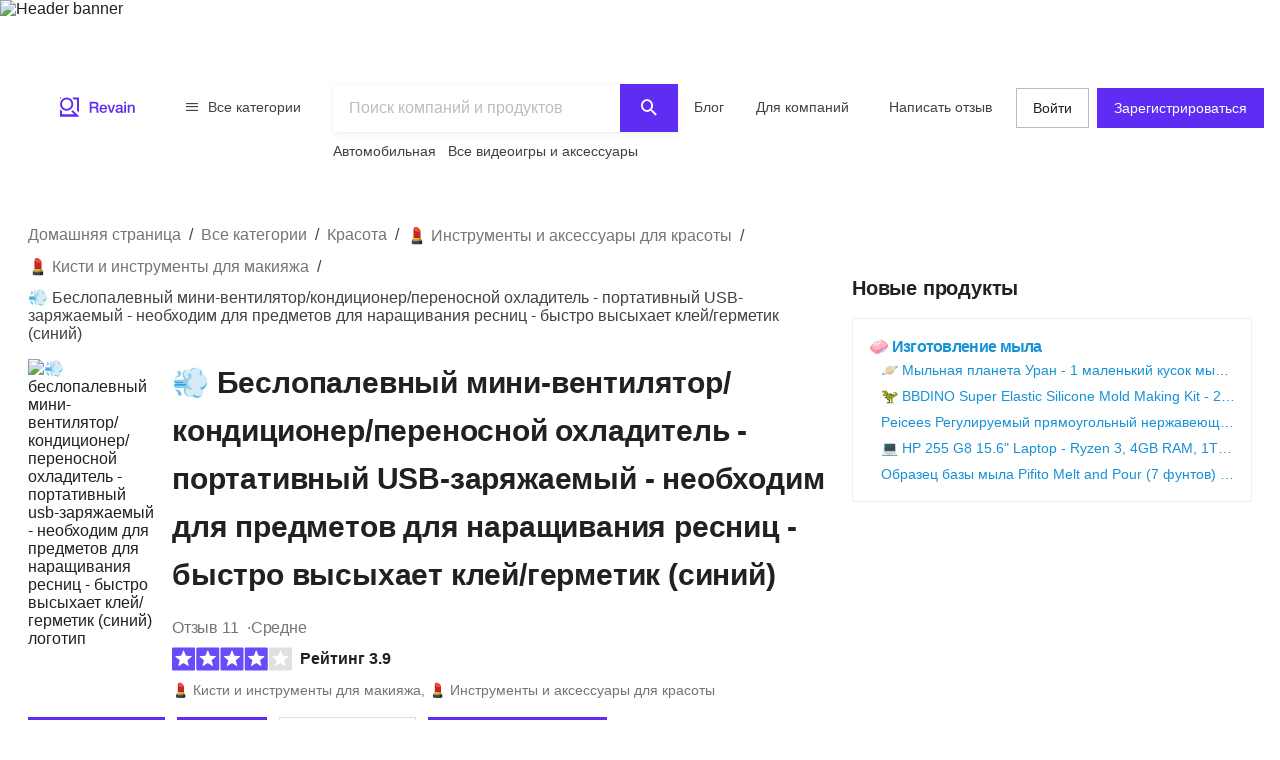

--- FILE ---
content_type: text/html; charset=utf-8
request_url: https://ru.revain.org/reviews/lyon-lash-rechargeable-conditioning-extensions-tools-and-accessories-b0853351c4
body_size: 49336
content:
<!DOCTYPE html><html lang="ru"><head><link rel="preload" crossorigin="anonymous" href="/_next/static/chunks/fonts/rv-icons2-c6e9e2949dd96fa23fffa4789b9dc01a.woff2" as="font"/><meta name="viewport" content="width=device-width, viewport-fit=cover, initial-scale=1"/><meta charSet="utf-8"/><title>💨 Беслопалевный мини-вентилятор/кондиционер/переносной…</title><meta name="description" content="LYON LASH MAGIC FAN — это высокоэффективный портативный мини-вентилятор без лезвий, который поможет охладить и успокоить глаза ваших клиентов во время или…"/><meta name="twitter:title" content="💨 Беслопалевный…"/><meta name="twitter:description" content="LYON LASH MAGIC FAN — это высокоэффективный портативный мини-вентилятор без лезвий, который поможет охладить и успокоить глаза ваших клиентов во время или после наращивания ресниц. Это помогает рассеять дым и сохранить ресницы сухими и пушистыми для чувствительных клиентов. В комплект поставки входит дополнительная подставка, чтобы вы могли легко и удобно разместить вентилятор в салоне или…"/><meta name="twitter:image" content="https://revain.org/defaultOGLogo.jpg"/><meta name="twitter:card" content="summary"/><meta property="og:title" content="💨 Беслопалевный…"/><meta property="og:description" content="LYON LASH MAGIC FAN — это высокоэффективный портативный мини-вентилятор без лезвий, который поможет охладить и успокоить глаза ваших клиентов во время или после наращивания ресниц. Это помогает рассеять дым и сохранить ресницы сухими и пушистыми для чувствительных клиентов. В комплект поставки входит дополнительная подставка, чтобы вы могли легко и удобно разместить вентилятор в салоне или…"/><meta property="og:image" content="https://revain.org/defaultOGLogo.jpg"/><meta property="og:image:width" content="1200"/><meta property="og:image:height" content="630"/><meta property="og:type" content="website"/><meta property="og:url" content="https://ru.revain.org/reviews/lyon-lash-rechargeable-conditioning-extensions-tools-and-accessories-b0853351c4"/><link rel="canonical" href="https://ru.revain.org/reviews/lyon-lash-rechargeable-conditioning-extensions-tools-and-accessories-b0853351c4"/><meta name="robots" content="max-image-preview:large"/><meta name="keywords" content="reviews, 💨, bladeless, mini, fan, air, conditioning, blower, handheld, cooling, dryer, portable, usb, rechargeable, essential, eyelash, extension, revain"/><script type="application/ld+json">{"@context":"https://schema.org/","@type":"Product","url":"https://revain.org/reviews/lyon-lash-rechargeable-conditioning-extensions-tools-and-accessories-b0853351c4","name":"💨 Беслопалевный мини-вентилятор/кондиционер/переносной охладитель - портативный USB-заряжаемый - необходим для предметов для наращивания ресниц - быстро высыхает клей/герметик (синий)","description":"LYON LASH MAGIC FAN — это высокоэффективный портативный мини-вентилятор без лезвий, который поможет охладить и успокоить глаза ваших клиентов во время или…","aggregateRating":{"@type":"AggregateRating","bestRating":"5","ratingValue":"3.91","worstRating":"1","reviewCount":"11"},"review":[{"@type":"Review","author":{"@type":"Person","name":"Richard Messar","url":"https://revain.org/authors/72832bda-a3bd-485d-ac8c-8d3b58d81eb1"},"publisher":{"@type":"Organization","name":"Revain","sameAs":"https://revain.org"},"datePublished":"2022-10-22T18:14:18.768Z","url":"https://revain.org/review/4152f5c6-3544-4715-bc11-9a4d26c358ec","inLanguage":"en","reviewRating":{"@type":"Rating","ratingValue":1,"bestRating":5,"worstRating":1},"headline":"Product used in makeup brushes and tools","reviewBody":"It&apos;s been good, a little noisier than my old fans but it&apos;s a fan, it&apos;s designed to make noise so is annoying he doesn&apos;t care me at all gosh the only problem is that i feel like my product has been used.😒. It has hard marks, dirty marks that I…"},{"@type":"Review","author":{"@type":"Person","name":"Pat Allen","url":"https://revain.org/authors/3fc38862-0d88-4d13-a25b-fcd1beb29076"},"publisher":{"@type":"Organization","name":"Revain","sameAs":"https://revain.org"},"datePublished":"2022-10-22T18:12:50.465Z","url":"https://revain.org/review/acde6605-5052-4b00-aa97-3025593f3a11","inLanguage":"en","reviewRating":{"@type":"Rating","ratingValue":4,"bestRating":5,"worstRating":1},"headline":"Cute but loud best for false eyelashes and glue","reviewBody":"Easy to use, cute and adorable 3 settings. My only complaint is that it&apos;s quite noisy and when I tilt it down to dry my eyelash extensions it gets even louder like the motor is struggling."},{"@type":"Review","author":{"@type":"Person","name":"Jasmine Penny","url":"https://revain.org/authors/d7f4cc8d-facb-42c5-9003-99ffae214906"},"publisher":{"@type":"Organization","name":"Revain","sameAs":"https://revain.org"},"datePublished":"2022-10-22T18:10:48.254Z","url":"https://revain.org/review/0cf0ddc2-3831-42d6-b8da-210c65805102","inLanguage":"en","reviewRating":{"@type":"Rating","ratingValue":4,"bestRating":5,"worstRating":1},"headline":"It&apos;s nice but too loud for the customer","reviewBody":"It&apos;s nice but too loud. It is light and beautiful, so it is good for decoration. It was so dirty when I arrived but it&apos;s inconvenient to return so I&apos;ll just wipe it down and use it. The seller said they would send it back if returned but it&apos;s so…"},{"@type":"Review","author":{"@type":"Person","name":"Brian Benford","url":"https://revain.org/authors/8ca25f59-bf40-4b59-a620-1a2cf3d13484"},"publisher":{"@type":"Organization","name":"Revain","sameAs":"https://revain.org"},"datePublished":"2022-10-22T18:08:39.110Z","url":"https://revain.org/review/66cfb452-aadc-4d57-81f4-aa766617a454","inLanguage":"en","reviewRating":{"@type":"Rating","ratingValue":1,"bestRating":5,"worstRating":1},"headline":"Funny Sounds - Tools &amp; Accessories","reviewBody":"I love this fan, it makes a funny noise when turning on and off and changes speed like I&apos;m pushing it too hard, I even got my son to use it to try (he 6) as he had a lighter and did the same with it. Also, I really love this fan. The speed is…"},{"@type":"Review","author":{"@type":"Person","name":"Marta Bruns","url":"https://revain.org/authors/bf25c684-4d27-46b0-9445-3efa8965a772"},"publisher":{"@type":"Organization","name":"Revain","sameAs":"https://revain.org"},"datePublished":"2022-10-22T18:07:28.866Z","url":"https://revain.org/review/74f81189-07a8-4636-97fc-38190827b4b4","inLanguage":"en","reviewRating":{"@type":"Rating","ratingValue":3,"bestRating":5,"worstRating":1},"headline":"Super cute in color!","reviewBody":"I really like this fan. However, it takes up quite a bit of space when applying lashes or performing facials from a styling tray. Also, the cable it connects to for charging is very short. I think they should have made this cord a lot longer…"},{"@type":"Review","author":{"@type":"Person","name":"Chris Ferguson","url":"https://revain.org/authors/135ed99e-5b1c-4221-a0fe-18d446e357ea"},"publisher":{"@type":"Organization","name":"Revain","sameAs":"https://revain.org"},"datePublished":"2022-10-22T18:06:30.416Z","url":"https://revain.org/review/ff29e569-15a6-4f3b-8030-c4779844edeb","inLanguage":"en","reviewRating":{"@type":"Rating","ratingValue":5,"bestRating":5,"worstRating":1},"headline":"Do not buy! for makeup brushes and tools","reviewBody":"This was for a small fee. Lasted a few minutes and died. I charged it and it stopped working. I don&apos;t know if I had a bad fan, but if it looks cheap, feels cheap, and breaks after 30 minutes, I&apos;m fine with the cancellation."},{"@type":"Review","author":{"@type":"Person","name":"Walter Hunter","url":"https://revain.org/authors/7fe24d55-7638-458f-bc3c-008dd5a7b0d5"},"publisher":{"@type":"Organization","name":"Revain","sameAs":"https://revain.org"},"datePublished":"2022-10-22T18:05:38.334Z","url":"https://revain.org/review/cc88cd22-d4cb-4744-afa9-62187e11ef95","inLanguage":"en","reviewRating":{"@type":"Rating","ratingValue":5,"bestRating":5,"worstRating":1},"headline":"Great Little Eyelash Dryer: Eye","reviewBody":"This little eyelash dryer is amazing. There were 3 settings (low, medium and high). Comes with a USB charger which is great you don&apos;t have to use batteries. It looks like a miniature Dyson fan with no blades!"},{"@type":"Review","author":{"@type":"Person","name":"Tom Timmer","url":"https://revain.org/authors/3704fd74-b75d-45d0-a9a2-718d4e91843a"},"publisher":{"@type":"Organization","name":"Revain","sameAs":"https://revain.org"},"datePublished":"2022-10-22T18:04:37.883Z","url":"https://revain.org/review/c41404b7-a9fc-4255-9335-12c4058730e2","inLanguage":"en","reviewRating":{"@type":"Rating","ratingValue":5,"bestRating":5,"worstRating":1},"headline":"Very nice though. Best in Makeup Brushes &amp; Tools Category","reviewBody":"This fan is great for drying lashes. There are 3 different performance modes. He is very sweet and strong, but loud. My only other complaint is that the stand doesn&apos;t charge it, you have to plug it directly into a fan instead of leaving the base…"},{"@type":"Review","author":{"@type":"Person","name":"Ankur Songz","url":"https://revain.org/authors/b2c772bb-8ab9-4628-a2d8-fea0961733f7"},"publisher":{"@type":"Organization","name":"Revain","sameAs":"https://revain.org"},"datePublished":"2022-10-22T03:41:02.059Z","url":"https://revain.org/review/c773407c-340a-4603-bdcb-464e7b6c0fe2","inLanguage":"en","reviewRating":{"@type":"Rating","ratingValue":5,"bestRating":5,"worstRating":1},"headline":"It&apos;s cute and it works!","reviewBody":"So far, so good! Beautiful fan without blades. Good color options. Not very durable or high quality, but I didn&apos;t pay $15 for it. Great for lashes. It hasn&apos;t been used much yet, but it charges well and works well. It has 3 speeds which is good and…"},{"@type":"Review","author":{"@type":"Person","name":"Nikki Lewis","url":"https://revain.org/authors/bf42af9d-e18c-48c2-aa9e-2bf9f41b1c15"},"publisher":{"@type":"Organization","name":"Revain","sameAs":"https://revain.org"},"datePublished":"2022-10-22T03:39:59.978Z","url":"https://revain.org/review/7b6402d6-0e25-454c-b712-f9a3e1f7e81f","inLanguage":"en","reviewRating":{"@type":"Rating","ratingValue":5,"bestRating":5,"worstRating":1},"headline":"Product Used - Tools and Accessories","reviewBody":"It was nice, a little noisier than my old fans but it&apos;s a fan, it&apos;s supposed to make noise so it doesn&apos;t bother me at all, my only problem is that I have the feeling that my product was used.😒. It has hard marks, dirty marks that I scraped off…"},{"@type":"Review","author":{"@type":"Person","name":"Tim Reimann","url":"https://revain.org/authors/e7a2c389-e2f9-47f6-8a25-6ec93c2ee365"},"publisher":{"@type":"Organization","name":"Revain","sameAs":"https://revain.org"},"datePublished":"2022-10-22T03:39:06.122Z","url":"https://revain.org/review/63c5a6e1-aacd-4b1a-b39f-3acb0d351635","inLanguage":"en","reviewRating":{"@type":"Rating","ratingValue":5,"bestRating":5,"worstRating":1},"headline":"Must buy! False Eyelashes &amp; Adhesives","reviewBody":"I LOVE Lyon Lash products and am so glad they launched this lash fan! It has 3 settings with 1 button. The performance of the fan at low speed is actually already big! I like that it&apos;s bladeless and very easy to hold. Took a few hours to charge…"}],"brand":{"@type":"Brand","name":"Lyon lash"},"category":"💄 Кисти и инструменты для макияжа","color":"Blue","identifier":"B0853351C4","additionalProperty":[{"@type":"PropertyValue","name":"Package Information","value":"Can"},{"@type":"PropertyValue","name":"Water Resistance Level","value":"Waterproof"}],"image":[{"@type":"ImageObject","position":1,"url":"https://images.revain.org/blob/revain_storageor5fzbdy_dfc30413e7.jpg","width":706,"height":800},{"@type":"ImageObject","position":2,"url":"https://images.revain.org/blob/revain_storageor5fzbdy_479947f01a.jpg","width":800,"height":800},{"@type":"ImageObject","position":3,"url":"https://images.revain.org/blob/revain_storageor5fzbdy_fa59d74168.jpg","width":800,"height":800},{"@type":"ImageObject","position":4,"url":"https://images.revain.org/blob/revain_storageor5fzbdy_ca8b486d22.jpg","width":800,"height":800}]}</script><script type="application/ld+json">{"@context":"https://schema.org","@graph":[{"@type":"Article","@id":"https://revain.org/reviews/lyon-lash-rechargeable-conditioning-extensions-tools-and-accessories-b0853351c4/#article","isPartOf":{"@id":"https://revain.org/reviews/lyon-lash-rechargeable-conditioning-extensions-tools-and-accessories-b0853351c4"},"author":{"@type":"Person","name":"Richard Messar","url":"https://revain.org/authors/72832bda-a3bd-485d-ac8c-8d3b58d81eb1"},"pageStart":1,"pageEnd":1,"headline":"💨 Беслопалевный мини-вентилятор/кондиционер/переносной охладитель - портативный USB-заряжаемый - необходим для предметов для наращивания ресниц - быстро высыхает клей/герметик (синий)","datePublished":"2022-05-13T08:19:24.111Z","dateModified":"2024-02-26T07:12:33.227Z","publisher":{"@id":"https://revain.org/#organization"},"mainEntityOfPage":{"@id":"https://revain.org/reviews/lyon-lash-rechargeable-conditioning-extensions-tools-and-accessories-b0853351c4"},"image":[{"@type":"ImageObject","position":1,"url":"https://images.revain.org/blob/revain_storageor5fzbdy_dfc30413e7.jpg","width":706,"height":800},{"@type":"ImageObject","position":2,"url":"https://images.revain.org/blob/revain_storageor5fzbdy_479947f01a.jpg","width":800,"height":800},{"@type":"ImageObject","position":3,"url":"https://images.revain.org/blob/revain_storageor5fzbdy_fa59d74168.jpg","width":800,"height":800}],"inLanguage":"ru"},{"@type":"WebPage","@id":"https://revain.org/reviews/lyon-lash-rechargeable-conditioning-extensions-tools-and-accessories-b0853351c4","url":"https://revain.org/reviews/lyon-lash-rechargeable-conditioning-extensions-tools-and-accessories-b0853351c4","isPartOf":{"@id":"https://revain.org/#website"},"name":"💨 Беслопалевный мини-вентилятор/кондиционер/переносной охладитель - портативный USB-заряжаемый - необходим для предметов для наращивания ресниц - быстро высыхает клей/герметик (синий)","datePublished":"2022-05-13T08:19:24.111Z","dateModified":"2024-02-26T07:12:33.227Z","description":"LYON LASH MAGIC FAN — это высокоэффективный портативный мини-вентилятор без лезвий, который поможет охладить и успокоить глаза ваших клиентов во время или после наращивания ресниц. Это помогает рассеять дым и сохранить ресницы сухими и пушистыми для чувствительных клиентов. В комплект поставки входит дополнительная подставка, чтобы вы могли легко и удобно разместить вентилятор в салоне или на рабочем месте. USB-кабель также входит в этот продукт. Высокопроизводительная батарея: вентилятор работает от литиевой батареи емкостью 1200 мАч с высокой производительностью и эффективностью. Он предлагает вам непрерывное рабочее время максимум 10 часов в низкоскоростном режиме. Вы также можете установить вентилятор на подставку и получить дополнительный ветерок во время крепления. Вы также можете взять этот ручной мини-вентилятор с собой в путешествие, за покупками или в поездку. занятия спортом или любые другие мероприятия на свежем воздухе. 3 РЕГУЛИРУЕМЫЕ СКОРОСТИ ВЕТРА: Вы можете контролировать скорость ветра от низкой, средней и высокой в ​​зависимости от ваших потребностей. Для сушки клея для наращивания ресниц, крема для лица или спрея рекомендуем включить режим хотя бы на среднюю скорость. МОЖЕТ РАБОТАТЬ ВО ВРЕМЯ ЗАРЯДКИ: Вы можете получить питание от любых USB-устройств, таких как блок питания, компьютер, ноутбук или зарядное устройство USB. Lyon Lash Magic Fan может продолжать работать при подключении к источнику питания. Для полной зарядки требуется от 2 до 3 часов. 100% ГАРАНТИЯ УДОВЛЕТВОРЕНИЯ - Каждый #ThatNewMoment, который вы создали для своих любимых клиентов, бесценен. Мы обещаем приятные моменты для вас и ваших ценных клиентов. Мы также предоставляем профессиональную техническую и клиентскую поддержку. На ваши сообщения всегда отвечают в течение 12 часов. Добавить в корзину! 3 РЕГУЛИРУЕМЫЕ СКОРОСТИ ВЕТРА: Вы можете контролировать скорость ветра от низкой, средней и высокой в ​​зависимости от ваших потребностей. Для сушки клея для наращивания ресниц, крема для лица или спрея рекомендуем включить режим хотя бы на среднюю скорость. МОЖЕТ РАБОТАТЬ ВО ВРЕМЯ ЗАРЯДКИ: Вы можете получить питание от любых USB-устройств, таких как блок питания, компьютер, ноутбук или зарядное устройство USB. Lyon Lash Magic Fan может продолжать работать при подключении к источнику питания. Для полной зарядки требуется от 2 до 3 часов. 100% ГАРАНТИЯ УДОВЛЕТВОРЕНИЯ - Каждый #ThatNewMoment, который вы создали для своих любимых клиентов, бесценен. Мы обещаем приятные моменты для вас и ваших ценных клиентов. Мы также предоставляем профессиональную техническую и клиентскую поддержку. На ваши сообщения всегда отвечают в течение 12 часов. Добавить в корзину! 3 РЕГУЛИРУЕМЫЕ СКОРОСТИ ВЕТРА: Вы можете контролировать скорость ветра от низкой, средней и высокой в ​​зависимости от ваших потребностей. Для сушки клея для наращивания ресниц, крема для лица или спрея рекомендуем включить режим хотя бы на среднюю скорость. МОЖЕТ РАБОТАТЬ ВО ВРЕМЯ ЗАРЯДКИ: Вы можете получить питание от любых USB-устройств, таких как блок питания, компьютер, ноутбук или зарядное устройство USB. Lyon Lash Magic Fan может продолжать работать при подключении к источнику питания. Для полной зарядки требуется от 2 до 3 часов. 100% ГАРАНТИЯ УДОВЛЕТВОРЕНИЯ - Каждый #ThatNewMoment, который вы создали для своих любимых клиентов, бесценен. Мы обещаем приятные моменты для вас и ваших ценных клиентов. Мы также предоставляем профессиональную техническую и клиентскую поддержку. На ваши сообщения всегда отвечают в течение 12 часов. Добавить в корзину! Для сушки клея для наращивания ресниц, крема для лица или спрея рекомендуем включить режим хотя бы на среднюю скорость. МОЖЕТ РАБОТАТЬ ВО ВРЕМЯ ЗАРЯДКИ: Вы можете получить питание от любых USB-устройств, таких как блок питания, компьютер, ноутбук или зарядное устройство USB. Lyon Lash Magic Fan может продолжать работать при подключении к источнику питания. Для полной зарядки требуется от 2 до 3 часов. 100% ГАРАНТИЯ УДОВЛЕТВОРЕНИЯ - Каждый #ThatNewMoment, который вы создали для своих любимых клиентов, бесценен. Мы обещаем приятные моменты для вас и ваших ценных клиентов. Мы также предоставляем профессиональную техническую и клиентскую поддержку. На ваши сообщения всегда отвечают в течение 12 часов. Добавить в корзину! Для сушки клея для наращивания ресниц, крема для лица или спрея рекомендуем включить режим хотя бы на среднюю скорость. МОЖЕТ РАБОТАТЬ ВО ВРЕМЯ ЗАРЯДКИ: Вы можете получить питание от любых USB-устройств, таких как блок питания, компьютер, ноутбук или зарядное устройство USB. Lyon Lash Magic Fan может продолжать работать при подключении к источнику питания. Для полной зарядки требуется от 2 до 3 часов. 100% ГАРАНТИЯ УДОВЛЕТВОРЕНИЯ - Каждый #ThatNewMoment, который вы создали для своих любимых клиентов, бесценен. Мы обещаем приятные моменты для вас и ваших ценных клиентов. Мы также предоставляем профессиональную техническую и клиентскую поддержку. На ваши сообщения всегда отвечают в течение 12 часов. Добавить в корзину! Вы можете получить питание от любых USB-устройств, таких как блок питания, компьютер, ноутбук или зарядное устройство USB. Lyon Lash Magic Fan может продолжать работать при подключении к источнику питания. Для полной зарядки требуется от 2 до 3 часов. 100% ГАРАНТИЯ УДОВЛЕТВОРЕНИЯ - Каждый #ThatNewMoment, который вы создали для своих любимых клиентов, бесценен. Мы обещаем приятные моменты для вас и ваших ценных клиентов. Мы также предоставляем профессиональную техническую и клиентскую поддержку. На ваши сообщения всегда отвечают в течение 12 часов. Добавить в корзину! Вы можете получить питание от любых USB-устройств, таких как блок питания, компьютер, ноутбук или зарядное устройство USB. Lyon Lash Magic Fan может продолжать работать при подключении к источнику питания. Для полной зарядки требуется от 2 до 3 часов. 100% ГАРАНТИЯ УДОВЛЕТВОРЕНИЯ - Каждый #ThatNewMoment, который вы создали для своих любимых клиентов, бесценен. Мы обещаем приятные моменты для вас и ваших ценных клиентов. Мы также предоставляем профессиональную техническую и клиентскую поддержку. На ваши сообщения всегда отвечают в течение 12 часов. Добавить в корзину! Мы обещаем приятные моменты для вас и ваших ценных клиентов. Мы также предоставляем профессиональную техническую и клиентскую поддержку. На ваши сообщения всегда отвечают в течение 12 часов. Добавить в корзину! Мы обещаем приятные моменты для вас и ваших ценных клиентов. Мы также предоставляем профессиональную техническую и клиентскую поддержку. На ваши сообщения всегда отвечают в течение 12 часов. Добавить в корзину!.","inLanguage":"ru"},{"@id":"https://revain.org/#website","@type":"WebSite","url":"https://revain.org"},{"@id":"https://revain.org/#organization","@context":"https://schema.org","@type":"Organization","name":"Revain","url":"https://revain.org","foundingDate":"2017","logo":{"@type":"ImageObject","url":"https://revain.org/logo.png","width":112,"height":112},"brand":"Revain","publishingPrinciples":"https://revain.org/about","sameAs":["https://www.facebook.com/revain.org/","https://twitter.com/Revain_org/","https://t.me/RevainOfficial","https://t.me/revainorg","https://instagram.com/revain_org"]}]}</script><script type="application/ld+json">{"@context":"http://schema.org","@type":"BreadcrumbList","itemListElement":[{"@type":"ListItem","position":1,"item":{"@id":"/categories","name":"Все категории"}},{"@type":"ListItem","position":2,"item":{"@id":"/sections/beauty","name":"Красота"}},{"@type":"ListItem","position":3,"item":{"@id":"/categories/beauty-tools-and-accessories","name":"💄 Инструменты и аксессуары для красоты"}},{"@type":"ListItem","position":4,"item":{"@id":"/categories/makeup-brushes-and-tools","name":"💄 Кисти и инструменты для макияжа"}},{"@type":"ListItem","position":5,"item":{"name":"💨 Беслопалевный мини-вентилятор/кондиционер/переносной охладитель - портативный USB-заряжаемый - необходим для предметов для наращивания ресниц - быстро высыхает клей/герметик (синий)"}}]}</script><script>window.yaContextCb=window.yaContextCb||[]</script><meta name="next-head-count" content="21"/><meta name="p:domain_verify" content="d7f9a71e6cc35729a1e470d2b87c4ac3"/><meta name="baidu-site-verification" content="pWCgg33hQN"/><link rel="shortcut icon" href="/favicon.ico?v=3"/><link rel="preconnect" href="https://images.revain.org"/><link rel="dns-prefetch" href="//images.revain.org"/><link rel="apple-touch-icon" sizes="180x180" href="/apple-touch-icon.png"/><link rel="icon" type="image/svg+xml" href="/favicon.svg"/><link rel="icon" type="image/png" sizes="32x32" href="/favicon-32x32.png"/><link rel="icon" type="image/png" sizes="16x16" href="/favicon-16x16.png"/><link rel="manifest" href="/manifest.json"/><link rel="mask-icon" href="/safari-pinned-tab.svg" color="#5e2cf2"/><meta name="msapplication-TileColor" content="#5e2cf2"/><meta name="theme-color" content="#ffffff"/><meta name="application-name" content="Revain"/><meta name="apple-mobile-web-app-capable" content="yes"/><meta name="mobile-web-app-capable" content="yes"/><meta name="apple-mobile-web-app-status-bar-style" content="default"/><meta name="apple-mobile-web-app-title" content="Revain"/><link rel="preload" href="/_next/static/css/36fd055c22c95fdd.css" as="style"/><link rel="stylesheet" href="/_next/static/css/36fd055c22c95fdd.css" data-n-g=""/><link rel="preload" href="/_next/static/css/ccef7d991aceccd3.css" as="style"/><link rel="stylesheet" href="/_next/static/css/ccef7d991aceccd3.css" data-n-p=""/><noscript data-n-css=""></noscript><script defer="" nomodule="" src="/_next/static/chunks/polyfills-c67a75d1b6f99dc8.js"></script><script defer="" src="/_next/static/chunks/1905.cbd6d3595efbd3f1.js"></script><script src="/_next/static/chunks/webpack-11eec00148869b61.js" defer=""></script><script src="/_next/static/chunks/framework-4ed89e9640adfb9e.js" defer=""></script><script src="/_next/static/chunks/main-7bd5f77c36e6e0e2.js" defer=""></script><script src="/_next/static/chunks/pages/_app-63bb350b5fc15cc4.js" defer=""></script><script src="/_next/static/chunks/5094-dca6d848d3f14891.js" defer=""></script><script src="/_next/static/chunks/2829-cff003011c428a18.js" defer=""></script><script src="/_next/static/chunks/8662-bd76db1ed58d102a.js" defer=""></script><script src="/_next/static/chunks/8261-297329f4ddb6f395.js" defer=""></script><script src="/_next/static/chunks/7557-78326098295a69eb.js" defer=""></script><script src="/_next/static/chunks/9719-4150ecd770ea7703.js" defer=""></script><script src="/_next/static/chunks/9601-583c4901c44d05cd.js" defer=""></script><script src="/_next/static/chunks/4679-0af672568bd4d000.js" defer=""></script><script src="/_next/static/chunks/1339-993333d2f86b292c.js" defer=""></script><script src="/_next/static/chunks/9277-a67da443230a8bc2.js" defer=""></script><script src="/_next/static/chunks/4128-18c628053f6dc1ea.js" defer=""></script><script src="/_next/static/chunks/8229-3832f60f9026992e.js" defer=""></script><script src="/_next/static/chunks/1200-61409c8756665ec2.js" defer=""></script><script src="/_next/static/chunks/pages/reviews/%5Bslug%5D-8a11d4bbe9d0a0eb.js" defer=""></script><script src="/_next/static/hOJvov_tfu6TUdKpVEnII/_buildManifest.js" defer=""></script><script src="/_next/static/hOJvov_tfu6TUdKpVEnII/_ssgManifest.js" defer=""></script><style id="__jsx-2400085329">@font-face{font-family:'rv-icons2';src:url('/_next/static/chunks/fonts/rv-icons2-c6e9e2949dd96fa23fffa4789b9dc01a.woff2') format('woff2'),url('/_next/static/chunks/fonts/rv-icons2-a5fd321fc99f8d0a7d0ad2521867fafe.woff') format('woff');font-weight:normal;font-display:fallback;font-style:normal;}</style><style data-styled="" data-styled-version="5.3.11">.ctCBmy{width:100%;height:60px;color:inherit;display:block;}/*!sc*/
.dvmgwH{-webkit-flex-direction:column;-ms-flex-direction:column;flex-direction:column;min-height:100%;display:-webkit-box;display:-webkit-flex;display:-ms-flexbox;display:flex;}/*!sc*/
.kLNlXo{display:-webkit-box;display:-webkit-flex;display:-ms-flexbox;display:flex;height:52px;-webkit-box-pack:justify;-webkit-justify-content:space-between;-ms-flex-pack:justify;justify-content:space-between;padding-bottom:var(--theme-spacings-xs);padding-left:var(--theme-spacings-s);padding-right:var(--theme-spacings-s);padding-top:var(--theme-spacings-xs);}/*!sc*/
@media screen and (min-width:1168px){.kLNlXo{display:none;}}/*!sc*/
.iVtqDy{width:140px;height:38px;color:inherit;display:block;}/*!sc*/
.qwKbP{display:none;height:134px;}/*!sc*/
@media screen and (min-width:1168px){.qwKbP{display:initial;}}/*!sc*/
.fIPeGX{padding-top:var(--theme-spacings-m);padding-bottom:var(--theme-spacings-m);padding-left:var(--theme-spacings-xxl-3);padding-right:var(--theme-spacings-xxl-3);margin:0;-webkit-align-items:flex-start;-webkit-box-align:flex-start;-ms-flex-align:flex-start;align-items:flex-start;display:-webkit-box;display:-webkit-flex;display:-ms-flexbox;display:flex;}/*!sc*/
.bhMoM{display:-webkit-box;display:-webkit-flex;display:-ms-flexbox;display:flex;padding-top:var(--theme-spacings-xxs);}/*!sc*/
.qVHxF{color:inherit;display:block;}/*!sc*/
.eYRClB{-webkit-flex:1;-ms-flex:1;flex:1;}/*!sc*/
.hLZrJv{-webkit-flex-direction:column;-ms-flex-direction:column;flex-direction:column;max-width:750px;min-width:345px;width:100%;height:86px;display:-webkit-box;display:-webkit-flex;display:-ms-flexbox;display:flex;}/*!sc*/
.cNQdSz{width:100%;height:48px;}/*!sc*/
.boNLFR{width:100%;background-color:var(--theme-colors-white);display:-webkit-box;display:-webkit-flex;display:-ms-flexbox;display:flex;box-shadow:var(--theme-shadows-elevation-2);position:relative;}/*!sc*/
.gsylJH{overflow:hidden;height:38px;-webkit-flex-wrap:wrap;-ms-flex-wrap:wrap;flex-wrap:wrap;display:-webkit-box;display:-webkit-flex;display:-ms-flexbox;display:flex;}/*!sc*/
.cwXDCZ{padding-top:var(--theme-spacings-xxs);margin-right:var(--theme-spacings-xs);min-width:-webkit-fit-content;min-width:-moz-fit-content;min-width:fit-content;}/*!sc*/
.cFIbPj{padding-top:var(--theme-spacings-xxs);min-width:-webkit-fit-content;min-width:-moz-fit-content;min-width:fit-content;}/*!sc*/
.fyaehU{-webkit-flex-direction:column;-ms-flex-direction:column;flex-direction:column;margin-left:var(--theme-spacings-s);margin-right:var(--theme-spacings-s);width:auto;}/*!sc*/
@media screen and (min-width:1168px){.fyaehU{margin-left:auto;margin-right:auto;width:100%;}}/*!sc*/
.NGtrf{display:grid;grid-gap:var(--theme-spacings-m);grid-template-areas:'main' 'aside' 'similar' 'guide';grid-template-columns:minmax(0,1fr);margin-bottom:var(--theme-spacings-m);margin-top:var(--theme-spacings-xs);}/*!sc*/
@media screen and (min-width:768px){.NGtrf{margin-top:var(--theme-spacings-l);}}/*!sc*/
@media screen and (min-width:1168px){.NGtrf{grid-template-columns:minmax(0,2fr) minmax(0,1fr);grid-template-areas:'main aside' 'similar aside' 'guide .';margin-bottom:var(--theme-spacings-xl);}}/*!sc*/
.gFoGBC{grid-area:main;}/*!sc*/
.fxHCnB{margin-bottom:var(--theme-spacings-s);grid-template-areas:'breadcrumbs';display:grid;}/*!sc*/
.jzzrkw{-webkit-align-items:flex-end;-webkit-box-align:flex-end;-ms-flex-align:flex-end;align-items:flex-end;display:-webkit-box;display:-webkit-flex;display:-ms-flexbox;display:flex;}/*!sc*/
.kQHZjG{margin-right:var(--theme-spacings-s);margin-bottom:auto;}/*!sc*/
.htUGDn{width:100%;margin-bottom:auto;}/*!sc*/
.gdLJTG{-webkit-box-pack:justify;-webkit-justify-content:space-between;-ms-flex-pack:justify;justify-content:space-between;display:-webkit-box;display:-webkit-flex;display:-ms-flexbox;display:flex;}/*!sc*/
.jEtWGm{color:var(--theme-colors-neutral-600);display:-webkit-inline-box;display:-webkit-inline-flex;display:-ms-inline-flexbox;display:inline-flex;grid-auto-flow:row;grid-gap:var(--theme-spacings-xxs);}/*!sc*/
@media screen and (min-width:480px){.jEtWGm{grid-gap:var(--theme-spacings-xs);}}/*!sc*/
.bcFBwl{-webkit-align-items:center;-webkit-box-align:center;-ms-flex-align:center;align-items:center;display:-webkit-box;display:-webkit-flex;display:-ms-flexbox;display:flex;margin-bottom:var(--theme-spacings-xs);margin-top:var(--theme-spacings-xs);}/*!sc*/
@media screen and (min-width:768px){.bcFBwl{margin-top:0;}}/*!sc*/
.dWchVD{margin-bottom:var(--theme-spacings-s);}/*!sc*/
.iLwhYF{display:-webkit-box;display:-webkit-flex;display:-ms-flexbox;display:flex;-webkit-flex-wrap:wrap;-ms-flex-wrap:wrap;flex-wrap:wrap;padding:0;margin:0;margin-top:-12px;}/*!sc*/
.iXigHg{display:grid;grid-column-gap:var(--theme-spacings-s);grid-row-gap:var(--theme-spacings-m);grid-template-columns:1fr 1fr;margin-top:var(--theme-spacings-s);}/*!sc*/
@media screen and (min-width:480px){.iXigHg{grid-column-gap:var(--theme-spacings-xxl-2);}}/*!sc*/
@media screen and (min-width:768px){.iXigHg{grid-template-columns:repeat(5,max-content);grid-row-gap:var(--theme-spacings-xxl-2);}}/*!sc*/
.fZVjrB{margin:0;}/*!sc*/
.LXIyb{display:grid;grid-auto-flow:column;}/*!sc*/
@media screen and (min-width:768px){.LXIyb{grid-auto-flow:row;}}/*!sc*/
.heCfEP{padding-bottom:var(--theme-spacings-s);padding-top:var(--theme-spacings-xxl);width:100%;}/*!sc*/
@media screen and (min-width:480px){.heCfEP{padding-top:var(--theme-spacings-s);}}/*!sc*/
.bGosOW{-webkit-align-items:center;-webkit-box-align:center;-ms-flex-align:center;align-items:center;display:-webkit-box;display:-webkit-flex;display:-ms-flexbox;display:flex;}/*!sc*/
.hoBuQY{margin-left:auto;display:-webkit-box;display:-webkit-flex;display:-ms-flexbox;display:flex;}/*!sc*/
.lnfZyx{display:grid;grid-auto-flow:column;grid-gap:var(--theme-spacings-xs);grid-template-columns:repeat(4,min-content);overflow-y:auto;}/*!sc*/
@media screen and (min-width:768px){.lnfZyx{grid-template-columns:repeat(4,1fr);grid-gap:10px;}}/*!sc*/
.cISPsM{height:72px;width:72px;}/*!sc*/
@media screen and (min-width:768px){.cISPsM{width:128px;height:128px;}}/*!sc*/
@media screen and (min-width:1168px){.cISPsM{width:190px;height:190px;}}/*!sc*/
.fAXmAc{padding-top:var(--theme-spacings-s);padding-bottom:var(--theme-spacings-s);border-top:1px solid var(--theme-colors-neutral-200);}/*!sc*/
.iEhUdh{width:100%;}/*!sc*/
.jfYooB{display:grid;}/*!sc*/
.FtQEs{border-top:1px solid var(--theme-colors-neutral-200);padding-top:var(--theme-spacings-s);padding-bottom:var(--theme-spacings-s);}/*!sc*/
.jpBsyU{border-top:1px solid var(--theme-colors-neutral-200);}/*!sc*/
.inyOFO{padding-top:var(--theme-spacings-s);padding-bottom:var(--theme-spacings-s);grid-template-columns:4fr auto;display:grid;}/*!sc*/
.isHMiL{grid-gap:var(--theme-spacings-s);display:grid;}/*!sc*/
.gvHivE{-webkit-align-items:center;-webkit-box-align:center;-ms-flex-align:center;align-items:center;display:grid;grid-row-gap:var(--theme-spacings-xxs);grid-template-columns:1fr;}/*!sc*/
@media screen and (min-width:1168px){.gvHivE{grid-template-columns:130px fit-content(100%);}}/*!sc*/
.ibbuMs{grid-gap:var(--theme-spacings-s);padding:0;margin:0;display:grid;}/*!sc*/
.eCVufg{-webkit-align-items:center;-webkit-box-align:center;-ms-flex-align:center;align-items:center;grid-template-columns:130px auto 40px;display:grid;}/*!sc*/
.fvpIOb{-webkit-align-items:center;-webkit-box-align:center;-ms-flex-align:center;align-items:center;padding-right:var(--theme-spacings-xs);display:-webkit-box;display:-webkit-flex;display:-ms-flexbox;display:flex;}/*!sc*/
.eaZLok{-webkit-flex-direction:column;-ms-flex-direction:column;flex-direction:column;padding-left:var(--theme-spacings-m);height:100%;display:-webkit-box;display:-webkit-flex;display:-ms-flexbox;display:flex;}/*!sc*/
.isQkZA{grid-gap:var(--theme-spacings-s);width:100%;display:grid;}/*!sc*/
.hfYzOl{grid-gap:var(--theme-spacings-s);margin-top:auto;margin-left:60px;display:-webkit-box;display:-webkit-flex;display:-ms-flexbox;display:flex;}/*!sc*/
.fJhedA{-webkit-align-items:center;-webkit-box-align:center;-ms-flex-align:center;align-items:center;display:grid;grid-gap:var(--theme-spacings-s);padding-bottom:var(--theme-spacings-s);padding-top:var(--theme-spacings-s);}/*!sc*/
@media screen and (min-width:1024px){.fJhedA{grid-template-columns:1fr 1fr;}}/*!sc*/
@media screen and (min-width:1168px){.fJhedA{border-top:1px solid var(--theme-colors-neutral-200);}}/*!sc*/
.jnNYum{display:-webkit-box;display:-webkit-flex;display:-ms-flexbox;display:flex;}/*!sc*/
.krxvVm{display:grid;grid-gap:var(--theme-spacings-s);grid-template-columns:1fr 1fr;-webkit-box-pack:end;-webkit-justify-content:end;-ms-flex-pack:end;justify-content:end;}/*!sc*/
@media screen and (min-width:1024px){.krxvVm{grid-template-columns:unset;}}/*!sc*/
.eLUTN{position:relative;width:-webkit-max-content;width:-moz-max-content;width:max-content;}/*!sc*/
.XOALB{border-top:1px solid var(--theme-colors-neutral-200);}/*!sc*/
@media screen and (min-width:1024px){.XOALB{border-top:none;}}/*!sc*/
.iJAVFQ{padding:var(--theme-spacings-xxl-2);grid-row-gap:var(--theme-spacings-xxl-2);display:grid;}/*!sc*/
.bXERnZ{-webkit-align-items:center;-webkit-box-align:center;-ms-flex-align:center;align-items:center;display:-webkit-box;display:-webkit-flex;display:-ms-flexbox;display:flex;-webkit-flex-wrap:wrap;-ms-flex-wrap:wrap;flex-wrap:wrap;grid-gap:var(--theme-spacings-xs);margin-bottom:0;margin-top:0;padding-bottom:var(--theme-spacings-xxl-2);}/*!sc*/
@media screen and (min-width:768px){.bXERnZ{padding-bottom:var(--theme-spacings-m);}}/*!sc*/
@media screen and (min-width:1024px){.bXERnZ{padding-bottom:var(--theme-spacings-xxl-2);}}/*!sc*/
.bkRhvE{display:grid;grid-row-gap:var(--theme-spacings-xxl-2);grid-template-columns:1fr;}/*!sc*/
@media screen and (min-width:768px){.bkRhvE{grid-template-columns:repeat(2,minmax(0,392px));}}/*!sc*/
.dmAjjS{display:grid;grid-auto-flow:column;grid-column-gap:var(--theme-spacings-s);grid-template-columns:min-content 1fr;}/*!sc*/
@media screen and (min-width:768px){.dmAjjS{grid-template-columns:unset;max-width:204px;}}/*!sc*/
@media screen and (min-width:768px){.bvTWoq{width:180px;}}/*!sc*/
.fAIEpq{-webkit-align-items:baseline;-webkit-box-align:baseline;-ms-flex-align:baseline;align-items:baseline;display:-webkit-box;display:-webkit-flex;display:-ms-flexbox;display:flex;-webkit-flex-direction:row;-ms-flex-direction:row;flex-direction:row;-webkit-flex-wrap:wrap;-ms-flex-wrap:wrap;flex-wrap:wrap;grid-column-gap:var(--theme-spacings-xs);}/*!sc*/
@media screen and (min-width:768px){.fAIEpq{-webkit-flex-direction:column;-ms-flex-direction:column;flex-direction:column;}}/*!sc*/
.cIqoMf{-webkit-flex-wrap:wrap;-ms-flex-wrap:wrap;flex-wrap:wrap;-webkit-flex-direction:row;-ms-flex-direction:row;flex-direction:row;grid-gap:4px 8px;display:-webkit-box;display:-webkit-flex;display:-ms-flexbox;display:flex;}/*!sc*/
.eWQauD{-webkit-flex-direction:row;-ms-flex-direction:row;flex-direction:row;-webkit-align-items:center;-webkit-box-align:center;-ms-flex-align:center;align-items:center;color:var(--theme-colors-neutral-600);display:-webkit-box;display:-webkit-flex;display:-ms-flexbox;display:flex;}/*!sc*/
.bnQkVO{-webkit-flex-direction:column;-ms-flex-direction:column;flex-direction:column;display:-webkit-box;display:-webkit-flex;display:-ms-flexbox;display:flex;}/*!sc*/
.bnOmnn{margin-top:var(--theme-spacings-s);display:-webkit-box;display:-webkit-flex;display:-ms-flexbox;display:flex;}/*!sc*/
.hSDVug{grid-gap:var(--theme-spacings-m);-webkit-flex-direction:row;-ms-flex-direction:row;flex-direction:row;margin-left:auto;display:-webkit-box;display:-webkit-flex;display:-ms-flexbox;display:flex;}/*!sc*/
.gKjCYf{-webkit-flex-direction:column;-ms-flex-direction:column;flex-direction:column;grid-area:aside;display:-webkit-box;display:-webkit-flex;display:-ms-flexbox;display:flex;}/*!sc*/
.kKfRiq{display:grid;grid-auto-flow:row;grid-gap:0;}/*!sc*/
@media screen and (min-width:1168px){.kKfRiq{grid-gap:var(--theme-spacings-s);}}/*!sc*/
.bgrAjg{height:100%;}/*!sc*/
.kwtyxh{position:-webkit-sticky;position:sticky;top:5px;margin-top:var(--theme-spacings-m);}/*!sc*/
.beUlrO{padding-top:var(--theme-spacings-m);}/*!sc*/
.geABEY{display:grid;grid-gap:var(--theme-spacings-s);grid-template-columns:1fr;padding-bottom:var(--theme-spacings-s);padding-top:var(--theme-spacings-s);}/*!sc*/
@media screen and (min-width:768px){.geABEY{grid-template-columns:1fr 1fr;}}/*!sc*/
@media screen and (min-width:1168px){.geABEY{grid-template-columns:1fr;}}/*!sc*/
.iSXLWX{grid-gap:var(--theme-spacings-xs);border:1px solid var(--theme-colors-neutral-200);padding:var(--theme-spacings-s);display:grid;}/*!sc*/
.SKmfZ{padding-left:var(--theme-spacings-xxl-2);grid-gap:var(--theme-spacings-xxs);display:grid;}/*!sc*/
.eGVbMk{grid-area:similar;}/*!sc*/
.laoipR{margin-right:calc(var(--theme-spacings-s) * -1);}/*!sc*/
@media screen and (min-width:1168px){.laoipR{margin-right:0;}}/*!sc*/
.dtDMFU{grid-template-columns:repeat(4,1fr);grid-gap:var(--theme-spacings-m);overflow-y:auto;display:grid;}/*!sc*/
.hpiSFL{margin-left:auto;margin-right:auto;display:-webkit-box;display:-webkit-flex;display:-ms-flexbox;display:flex;-webkit-flex-direction:column;-ms-flex-direction:column;flex-direction:column;border-radius:8px;-webkit-box-pack:justify;-webkit-justify-content:space-between;-ms-flex-pack:justify;justify-content:space-between;padding-left:var(--theme-spacings-xs);padding-right:var(--theme-spacings-xs);padding-top:var(--theme-spacings-xs);padding-bottom:var(--theme-spacings-xs);width:160px;color:inherit;}/*!sc*/
.jflrct{padding-left:var(--theme-spacings-xs);padding-right:var(--theme-spacings-xs);}/*!sc*/
.kISKqQ{margin-top:var(--theme-spacings-xs);margin-bottom:var(--theme-spacings-xs);-webkit-box-pack:unset;-webkit-justify-content:unset;-ms-flex-pack:unset;justify-content:unset;display:-webkit-box;display:-webkit-flex;display:-ms-flexbox;display:flex;}/*!sc*/
.kiNAym{grid-gap:var(--theme-spacings-xs);-webkit-align-items:center;-webkit-box-align:center;-ms-flex-align:center;align-items:center;-webkit-box-pack:unset;-webkit-justify-content:unset;-ms-flex-pack:unset;justify-content:unset;display:-webkit-box;display:-webkit-flex;display:-ms-flexbox;display:flex;}/*!sc*/
.jrlhpJ{background-color:var(--theme-colors-neutral-900);margin-top:auto;padding-bottom:var(--theme-spacings-xxl-4);padding-top:var(--theme-spacings-xl);width:100%;}/*!sc*/
@media screen and (min-width:1024px){.jrlhpJ{padding-top:var(--theme-spacings-xxl-7);padding-bottom:52px;}}/*!sc*/
.jUwJEB{display:grid;grid-template-areas:'static' 'locale-picker' 'for-product-company-cat' 'footer-cats' 'other-links';grid-template-columns:minmax(0,100%);grid-template-rows:minmax(0,100%);margin-left:auto;margin-right:auto;max-width:1220px;padding-left:var(--theme-spacings-s);padding-right:var(--theme-spacings-s);width:100%;}/*!sc*/
@media screen and (min-width:768px){.jUwJEB{grid-template-areas:'for-product-company-cat for-product-company-cat static static' 'footer-cats footer-cats static static' 'other-links other-links other-links locale-picker';grid-template-columns:repeat(4,1fr);}}/*!sc*/
@media screen and (min-width:1024px){.jUwJEB{grid-template-areas:'for-product-company-cat for-product-company-cat static static static static' 'footer-cats footer-cats footer-cats footer-cats footer-cats footer-cats' 'other-links other-links other-links other-links locale-picker locale-picker';grid-template-columns:repeat(6,1fr);}}/*!sc*/
.fwkFZG{display:grid;grid-area:for-product-company-cat;grid-auto-rows:min-content;}/*!sc*/
@media screen and (min-width:1024px){.fwkFZG{grid-template-columns:repeat(2,1fr);}}/*!sc*/
.xeoaT{-webkit-flex-direction:column;-ms-flex-direction:column;flex-direction:column;padding-bottom:var(--theme-spacings-l);display:-webkit-box;display:-webkit-flex;display:-ms-flexbox;display:flex;}/*!sc*/
.RWiFs{display:grid;grid-area:static;grid-auto-rows:min-content;}/*!sc*/
@media screen and (min-width:1024px){.RWiFs{grid-template-columns:repeat(4,1fr);}}/*!sc*/
.iRYPTy{-webkit-flex-direction:column;-ms-flex-direction:column;flex-direction:column;padding-bottom:var(--theme-spacings-m);display:-webkit-box;display:-webkit-flex;display:-ms-flexbox;display:flex;}/*!sc*/
.gKBIEC{margin-top:var(--theme-spacings-s);margin-bottom:var(--theme-spacings-s);}/*!sc*/
.rqkuk{display:grid;grid-gap:var(--theme-spacings-s);grid-template-columns:repeat(3,min-content);margin:0;padding:0;}/*!sc*/
@media screen and (min-width:1024px){.rqkuk{grid-template-columns:repeat(3,min-content);}}/*!sc*/
.dbUtfv{display:-webkit-box;display:-webkit-flex;display:-ms-flexbox;display:flex;grid-area:locale-picker;-webkit-box-pack:start;-webkit-justify-content:flex-start;-ms-flex-pack:start;justify-content:flex-start;}/*!sc*/
@media screen and (min-width:768px){.dbUtfv{-webkit-box-pack:end;-webkit-justify-content:flex-end;-ms-flex-pack:end;justify-content:flex-end;}}/*!sc*/
@media screen and (min-width:1024px){.dbUtfv{margin-top:auto;margin-bottom:auto;}}/*!sc*/
.esGzah{display:grid;grid-area:footer-cats;grid-auto-rows:min-content;padding-top:var(--theme-spacings-s);}/*!sc*/
@media screen and (min-width:1024px){.esGzah{grid-template-columns:repeat(6,1fr);border-top:1px solid var(--theme-colors-neutral-000);}}/*!sc*/
.gWudwi{margin-top:0;margin-bottom:var(--theme-spacings-s);}/*!sc*/
.bMxlrL{grid-area:other-links;}/*!sc*/
.cxcNVv{display:inline-block;overflow:hidden;}/*!sc*/
.bnqqVe{display:-webkit-box;display:-webkit-flex;display:-ms-flexbox;display:flex;-webkit-flex-direction:column;-ms-flex-direction:column;flex-direction:column;}/*!sc*/
@media screen and (min-width:1024px){.bnqqVe{-webkit-flex-direction:row;-ms-flex-direction:row;flex-direction:row;}}/*!sc*/
.RkQYU{display:-webkit-box;display:-webkit-flex;display:-ms-flexbox;display:flex;padding-top:var(--theme-spacings-m);}/*!sc*/
@media screen and (min-width:1024px){.RkQYU{padding-top:0;}}/*!sc*/
data-styled.g1[id="Box-sc-1mngh6p-0"]{content:"ctCBmy,dvmgwH,kLNlXo,iVtqDy,gBkmhe,qwKbP,fIPeGX,bhMoM,qVHxF,eYRClB,hLZrJv,cNQdSz,boNLFR,gsylJH,cwXDCZ,cFIbPj,fyaehU,NGtrf,gFoGBC,fxHCnB,jzzrkw,kQHZjG,htUGDn,gdLJTG,jEtWGm,bcFBwl,dWchVD,iLwhYF,iXigHg,fZVjrB,LXIyb,heCfEP,bGosOW,hoBuQY,lnfZyx,cISPsM,fAXmAc,iEhUdh,jfYooB,FtQEs,jpBsyU,inyOFO,isHMiL,gvHivE,ibbuMs,eCVufg,fvpIOb,eaZLok,isQkZA,hfYzOl,fJhedA,jnNYum,krxvVm,eLUTN,XOALB,iJAVFQ,bXERnZ,bkRhvE,dmAjjS,bvTWoq,fAIEpq,cIqoMf,eWQauD,bnQkVO,bnOmnn,hSDVug,gKjCYf,kKfRiq,bgrAjg,kwtyxh,beUlrO,geABEY,iSXLWX,SKmfZ,eGVbMk,laoipR,dtDMFU,hpiSFL,jflrct,kISKqQ,kiNAym,jrlhpJ,jUwJEB,fwkFZG,xeoaT,RWiFs,iRYPTy,gKBIEC,rqkuk,dbUtfv,esGzah,gWudwi,bMxlrL,cxcNVv,bnqqVe,RkQYU,"}/*!sc*/
.jAyOXX{font-weight:400;font-size:14px;line-height:22px;padding-top:var(--theme-spacings-xs);padding-bottom:var(--theme-spacings-xs);margin-right:var(--theme-spacings-xxl-2);color:var(--theme-colors-neutral-800);}/*!sc*/
.bqgzrC{display:inline;font-size:22px;font-weight:600;line-height:28px;margin-bottom:0;margin-top:0;min-height:56px;word-break:break-word;}/*!sc*/
@media screen and (min-width:768px){.bqgzrC{font-weight:700;font-size:30px;line-height:48px;-webkit-letter-spacing:-0.2px;-moz-letter-spacing:-0.2px;-ms-letter-spacing:-0.2px;letter-spacing:-0.2px;min-height:inherit;}}/*!sc*/
.gCQXpM{font-weight:400;font-size:16px;line-height:24px;-webkit-letter-spacing:-0.25px;-moz-letter-spacing:-0.25px;-ms-letter-spacing:-0.25px;letter-spacing:-0.25px;color:var(--theme-colors-neutral-600);}/*!sc*/
.hHChMf{font-weight:400;font-size:16px;line-height:24px;-webkit-letter-spacing:-0.25px;-moz-letter-spacing:-0.25px;-ms-letter-spacing:-0.25px;letter-spacing:-0.25px;color:var(--theme-colors-neutral-600);margin-right:var(--theme-spacings-xs);margin-bottom:var(--theme-spacings-xs);}/*!sc*/
.ckWzUC{font-weight:400;font-size:16px;line-height:24px;-webkit-letter-spacing:-0.25px;-moz-letter-spacing:-0.25px;-ms-letter-spacing:-0.25px;letter-spacing:-0.25px;margin:0;}/*!sc*/
.ipCKkX{display:none;font-size:16px;font-weight:600;line-height:24px;}/*!sc*/
@media screen and (min-width:480px){.ipCKkX{display:initial;}}/*!sc*/
.kjiOMU{font-weight:600;font-size:16px;line-height:24px;}/*!sc*/
.cSDXoR{color:var(--theme-colors-neutral-600);display:none;font-size:14px;font-weight:400;line-height:22px;}/*!sc*/
@media screen and (min-width:768px){.cSDXoR{display:initial;}}/*!sc*/
.fqDbKa{color:var(--theme-colors-neutral-600);}/*!sc*/
.kHJaAS{margin-left:var(--theme-spacings-xxs);}/*!sc*/
.iLzyYY{font-weight:700;font-size:16px;line-height:24px;-webkit-letter-spacing:-0.7px;-moz-letter-spacing:-0.7px;-ms-letter-spacing:-0.7px;letter-spacing:-0.7px;margin-top:0;margin-bottom:0;margin-right:var(--theme-spacings-xxs);}/*!sc*/
.hSheff{font-weight:400;font-size:16px;line-height:24px;-webkit-letter-spacing:-0.25px;-moz-letter-spacing:-0.25px;-ms-letter-spacing:-0.25px;letter-spacing:-0.25px;color:var(--theme-colors-blue-600);}/*!sc*/
.fQecRA{margin-bottom:var(--theme-spacings-s);font-weight:700;font-size:16px;line-height:24px;-webkit-letter-spacing:-0.7px;-moz-letter-spacing:-0.7px;-ms-letter-spacing:-0.7px;letter-spacing:-0.7px;text-align:left;}/*!sc*/
.iUxvZU{font-weight:400;font-size:14px;line-height:22px;margin-right:var(--theme-spacings-s);text-align:start;}/*!sc*/
.dqCrgL{font-weight:600;font-size:14px;line-height:22px;-webkit-letter-spacing:-0.4px;-moz-letter-spacing:-0.4px;-ms-letter-spacing:-0.4px;letter-spacing:-0.4px;text-align:end;}/*!sc*/
.iySIfz{font-weight:700;font-size:16px;line-height:24px;-webkit-letter-spacing:-0.7px;-moz-letter-spacing:-0.7px;-ms-letter-spacing:-0.7px;letter-spacing:-0.7px;margin-top:0;margin-bottom:0;word-break:break-word;}/*!sc*/
.fWCbAq{margin-top:var(--theme-spacings-s);font-weight:400;font-size:14px;line-height:22px;margin-bottom:0;color:var(--theme-colors-neutral-600);word-break:break-word;}/*!sc*/
.dsiRVq{margin-top:var(--theme-spacings-s);font-weight:400;font-size:14px;line-height:22px;color:var(--theme-colors-blue-500);}/*!sc*/
.jHeZfO{font-weight:700;font-size:16px;line-height:24px;-webkit-letter-spacing:-0.7px;-moz-letter-spacing:-0.7px;-ms-letter-spacing:-0.7px;letter-spacing:-0.7px;margin-bottom:0;margin-top:0;}/*!sc*/
.kJpMjK{font-weight:400;font-size:12px;line-height:16px;-webkit-letter-spacing:-0.1px;-moz-letter-spacing:-0.1px;-ms-letter-spacing:-0.1px;letter-spacing:-0.1px;}/*!sc*/
.bARwUE{font-weight:300;font-size:14px;line-height:20px;-webkit-letter-spacing:-0.2px;-moz-letter-spacing:-0.2px;-ms-letter-spacing:-0.2px;letter-spacing:-0.2px;color:var(--theme-colors-neutral-600);}/*!sc*/
.giJdfO{font-weight:300;font-size:14px;line-height:20px;-webkit-letter-spacing:-0.2px;-moz-letter-spacing:-0.2px;-ms-letter-spacing:-0.2px;letter-spacing:-0.2px;color:var(--theme-colors-neutral-600);padding-left:var(--theme-spacings-xs);}/*!sc*/
.fviiUG{font-weight:700;font-size:16px;line-height:24px;-webkit-letter-spacing:-0.7px;-moz-letter-spacing:-0.7px;-ms-letter-spacing:-0.7px;letter-spacing:-0.7px;}/*!sc*/
.btvpBG{font-weight:400;font-size:14px;line-height:22px;color:var(--theme-colors-neutral-700);margin-top:0;margin-bottom:0;}/*!sc*/
.gKVbaG{color:inherit;}/*!sc*/
.fmyARt{font-size:22px;font-weight:600;line-height:28px;margin:0;}/*!sc*/
@media screen and (min-width:768px){.fmyARt{font-weight:600;font-size:28px;line-height:36px;-webkit-letter-spacing:0.25px;-moz-letter-spacing:0.25px;-ms-letter-spacing:0.25px;letter-spacing:0.25px;}}/*!sc*/
.cQrIqb{font-weight:700;font-size:16px;line-height:24px;-webkit-letter-spacing:-0.7px;-moz-letter-spacing:-0.7px;-ms-letter-spacing:-0.7px;letter-spacing:-0.7px;color:inherit;}/*!sc*/
.dOYUeN{font-weight:400;font-size:12px;line-height:16px;-webkit-letter-spacing:-0.1px;-moz-letter-spacing:-0.1px;-ms-letter-spacing:-0.1px;letter-spacing:-0.1px;margin:0;}/*!sc*/
.kckQPz{font-weight:400;font-size:16px;line-height:24px;-webkit-letter-spacing:-0.25px;-moz-letter-spacing:-0.25px;-ms-letter-spacing:-0.25px;letter-spacing:-0.25px;color:var(--theme-colors-neutral-600);margin:0;}/*!sc*/
.bjDSXd{font-weight:700;font-size:16px;line-height:24px;-webkit-letter-spacing:-0.7px;-moz-letter-spacing:-0.7px;-ms-letter-spacing:-0.7px;letter-spacing:-0.7px;margin:0;}/*!sc*/
.foibFl{font-weight:400;font-size:16px;line-height:24px;-webkit-letter-spacing:-0.25px;-moz-letter-spacing:-0.25px;-ms-letter-spacing:-0.25px;letter-spacing:-0.25px;color:var(--theme-colors-neutral-600);margin-left:var(--theme-spacings-xs);}/*!sc*/
.zbIxw{font-weight:700;font-size:16px;line-height:24px;-webkit-letter-spacing:-0.7px;-moz-letter-spacing:-0.7px;-ms-letter-spacing:-0.7px;letter-spacing:-0.7px;margin:0;margin-top:var(--theme-spacings-xs);}/*!sc*/
.fLBdjc{font-weight:400;font-size:14px;line-height:22px;color:var(--theme-colors-neutral-600);margin:0;}/*!sc*/
.bvJKpU{font-weight:600;font-size:20px;line-height:28px;-webkit-letter-spacing:-0.2px;-moz-letter-spacing:-0.2px;-ms-letter-spacing:-0.2px;letter-spacing:-0.2px;margin:0;}/*!sc*/
.CJmzk{font-weight:700;font-size:16px;line-height:24px;-webkit-letter-spacing:-0.7px;-moz-letter-spacing:-0.7px;-ms-letter-spacing:-0.7px;letter-spacing:-0.7px;color:var(--theme-colors-blue-600);margin-top:0;margin-bottom:0;}/*!sc*/
.iTngOt{font-weight:400;font-size:14px;line-height:22px;color:var(--theme-colors-blue-600);margin-top:0;margin-bottom:0;text-overflow:ellipsis;overflow:hidden;white-space:nowrap;}/*!sc*/
.wiree{font-size:24px;font-weight:600;line-height:32px;margin-bottom:var(--theme-spacings-s);}/*!sc*/
@media screen and (min-width:1168px){.wiree{font-weight:600;font-size:28px;line-height:36px;-webkit-letter-spacing:0.25px;-moz-letter-spacing:0.25px;-ms-letter-spacing:0.25px;letter-spacing:0.25px;margin-bottom:var(--theme-spacings-m);}}/*!sc*/
.dWstfQ{font-weight:600;font-size:14px;line-height:22px;-webkit-letter-spacing:-0.4px;-moz-letter-spacing:-0.4px;-ms-letter-spacing:-0.4px;letter-spacing:-0.4px;}/*!sc*/
.dCjJbK{color:var(--theme-colors-primary-600);display:none;}/*!sc*/
.jUszVU{color:var(--theme-colors-neutral-600);font-weight:700;font-size:12px;line-height:16px;-webkit-letter-spacing:-0.4px;-moz-letter-spacing:-0.4px;-ms-letter-spacing:-0.4px;letter-spacing:-0.4px;text-align:unset;margin-top:var(--theme-spacings-xs);margin-bottom:0;}/*!sc*/
.hwhtxT{color:var(--theme-colors-neutral-200);font-size:14px;font-weight:400;line-height:22px;margin-bottom:var(--theme-spacings-s);margin-top:0;}/*!sc*/
@media screen and (min-width:1024px){.hwhtxT{font-weight:700;font-size:14px;line-height:22px;-webkit-letter-spacing:-0.6px;-moz-letter-spacing:-0.6px;-ms-letter-spacing:-0.6px;letter-spacing:-0.6px;}}/*!sc*/
.gSARTy{margin-right:var(--theme-spacings-xs);color:var(--theme-colors-neutral-500);font-weight:400;font-size:12px;line-height:16px;-webkit-letter-spacing:-0.1px;-moz-letter-spacing:-0.1px;-ms-letter-spacing:-0.1px;letter-spacing:-0.1px;}/*!sc*/
.fzPDFr{color:var(--theme-colors-neutral-200);font-size:14px;font-weight:400;line-height:22px;margin-bottom:0;margin-top:0;}/*!sc*/
@media screen and (min-width:1024px){.fzPDFr{font-weight:700;font-size:14px;line-height:22px;-webkit-letter-spacing:-0.6px;-moz-letter-spacing:-0.6px;-ms-letter-spacing:-0.6px;letter-spacing:-0.6px;}}/*!sc*/
.glCnpK{color:var(--theme-colors-neutral-200);font-size:16px;font-weight:600;line-height:24px;margin:0;}/*!sc*/
@media screen and (min-width:1024px){.glCnpK{font-weight:700;font-size:14px;line-height:22px;-webkit-letter-spacing:-0.6px;-moz-letter-spacing:-0.6px;-ms-letter-spacing:-0.6px;letter-spacing:-0.6px;}}/*!sc*/
.iQkvQO{color:var(--theme-colors-neutral-200);font-size:14px;font-weight:400;line-height:22px;margin-top:0;}/*!sc*/
@media screen and (min-width:1024px){.iQkvQO{font-weight:700;font-size:14px;line-height:22px;-webkit-letter-spacing:-0.6px;-moz-letter-spacing:-0.6px;-ms-letter-spacing:-0.6px;letter-spacing:-0.6px;}}/*!sc*/
.cZomoI{color:var(--theme-colors-neutral-200);font-weight:400;font-size:12px;line-height:16px;-webkit-letter-spacing:-0.1px;-moz-letter-spacing:-0.1px;-ms-letter-spacing:-0.1px;letter-spacing:-0.1px;display:inline-block;-webkit-text-decoration:none;text-decoration:none;}/*!sc*/
.gqXnKu{margin-right:var(--theme-spacings-s);color:var(--theme-colors-neutral-500);font-weight:400;font-size:12px;line-height:16px;-webkit-letter-spacing:-0.1px;-moz-letter-spacing:-0.1px;-ms-letter-spacing:-0.1px;letter-spacing:-0.1px;}/*!sc*/
.hJcWxM{color:var(--theme-colors-neutral-500);font-weight:400;font-size:12px;line-height:16px;-webkit-letter-spacing:-0.1px;-moz-letter-spacing:-0.1px;-ms-letter-spacing:-0.1px;letter-spacing:-0.1px;}/*!sc*/
data-styled.g4[id="Text-sc-kh4piv-0"]{content:"jAyOXX,bqgzrC,gCQXpM,hHChMf,ckWzUC,ipCKkX,kjiOMU,cSDXoR,fqDbKa,kHJaAS,iLzyYY,hSheff,fQecRA,iUxvZU,dqCrgL,iySIfz,fWCbAq,dsiRVq,jHeZfO,kJpMjK,bARwUE,giJdfO,fviiUG,btvpBG,gKVbaG,fmyARt,cQrIqb,dOYUeN,kckQPz,bjDSXd,foibFl,zbIxw,fLBdjc,bvJKpU,CJmzk,iTngOt,wiree,dWstfQ,dCjJbK,jUszVU,hwhtxT,gSARTy,fzPDFr,glCnpK,iQkvQO,cZomoI,gqXnKu,hJcWxM,"}/*!sc*/
.feKBAq{-webkit-text-decoration:none;text-decoration:none;}/*!sc*/
.feKBAq:hover,.feKBAq:focus,.feKBAq:active{-webkit-text-decoration:none;text-decoration:none;}/*!sc*/
.feKBAq:visited{color:var(--theme-colors-neutral-800);}/*!sc*/
.kVedqw{-webkit-text-decoration:none;text-decoration:none;}/*!sc*/
.kVedqw:hover,.kVedqw:focus,.kVedqw:active{-webkit-text-decoration:none;text-decoration:none;}/*!sc*/
.kVedqw:visited{color:var(--theme-colors-neutral-600);}/*!sc*/
.gCtcmg{-webkit-text-decoration:none;text-decoration:none;}/*!sc*/
.gCtcmg:hover,.gCtcmg:focus,.gCtcmg:active{-webkit-text-decoration:none;text-decoration:none;}/*!sc*/
.gCtcmg:visited{color:inherit;}/*!sc*/
.fyITxj{-webkit-text-decoration:none;text-decoration:none;}/*!sc*/
.fyITxj:hover,.fyITxj:focus,.fyITxj:active{-webkit-text-decoration:none;text-decoration:none;}/*!sc*/
.fyITxj:visited{color:var(--theme-colors-neutral-500);}/*!sc*/
.ItaYA{-webkit-text-decoration:none;text-decoration:none;}/*!sc*/
.ItaYA:hover,.ItaYA:focus,.ItaYA:active{-webkit-text-decoration:none;text-decoration:none;}/*!sc*/
.ItaYA:visited{color:var(--theme-colors-neutral-200);}/*!sc*/
data-styled.g5[id="Anchor-sc-1oa4wrg-0"]{content:"feKBAq,kVedqw,gCtcmg,fyITxj,ItaYA,"}/*!sc*/
.cWuSpV{-webkit-text-decoration:none;text-decoration:none;cursor:pointer;}/*!sc*/
.cWuSpV:hover,.cWuSpV:focus,.cWuSpV:active{-webkit-text-decoration:none;text-decoration:none;}/*!sc*/
.cWuSpV:visited{color:inherit;}/*!sc*/
data-styled.g6[id="Anchor__AnchorBox-sc-1oa4wrg-1"]{content:"cWuSpV,"}/*!sc*/
.JxCIL{display:contents;}/*!sc*/
.JxCIL > source{display:none;}/*!sc*/
data-styled.g7[id="LazyImage__DefaultPicture-sc-synjzy-0"]{content:"JxCIL,"}/*!sc*/
.fgpVQK{width:140px;height:38px;}/*!sc*/
.hfKNgT{height:72px;width:72px;}/*!sc*/
@media screen and (min-width:768px){.hfKNgT{width:128px;height:128px;}}/*!sc*/
.fiSyjV{width:17px;height:16px;}/*!sc*/
.kXtYsn{height:72px;width:72px;}/*!sc*/
@media screen and (min-width:768px){.kXtYsn{width:128px;height:128px;}}/*!sc*/
@media screen and (min-width:1168px){.kXtYsn{width:190px;height:190px;}}/*!sc*/
.eyEMPo{width:36px;height:36px;}/*!sc*/
.iPKKgQ{width:128px;height:128px;}/*!sc*/
data-styled.g8[id="LazyImage-sc-synjzy-1"]{content:"fgpVQK,hfKNgT,fiSyjV,kXtYsn,eyEMPo,iPKKgQ,"}/*!sc*/
.fhiqhg{height:16px;width:80px;}/*!sc*/
@media screen and (min-width:1168px){.fhiqhg{height:24px;width:120px;}}/*!sc*/
.UhPAn{height:16px;width:80px;}/*!sc*/
@media screen and (min-width:768px){.UhPAn{height:24px;width:120px;}}/*!sc*/
.hlSWJR{height:16px;width:80px;}/*!sc*/
data-styled.g9[id="Rating__RatingImage-sc-uqjdp2-0"]{content:"fhiqhg,UhPAn,hlSWJR,"}/*!sc*/
.ENBcF{font-family:rv-icons2 !important;speak:none;font-style:normal;font-weight:normal;font-variant:normal;text-transform:none;line-height:1;-webkit-font-smoothing:antialiased;-moz-osx-font-smoothing:grayscale;font-size:24px;width:24px;height:24px;text-align:center;display:inline;cursor:inherit;}/*!sc*/
.ENBcF::before{content:"\f17f";}/*!sc*/
.dhkoRM{font-family:rv-icons2 !important;speak:none;font-style:normal;font-weight:normal;font-variant:normal;text-transform:none;line-height:1;-webkit-font-smoothing:antialiased;-moz-osx-font-smoothing:grayscale;font-size:24px;width:24px;height:24px;text-align:center;display:inline;cursor:inherit;}/*!sc*/
.dhkoRM::before{content:"\f115";}/*!sc*/
.boEapX{font-family:rv-icons2 !important;speak:none;font-style:normal;font-weight:normal;font-variant:normal;text-transform:none;line-height:1;-webkit-font-smoothing:antialiased;-moz-osx-font-smoothing:grayscale;margin-right:var(--theme-spacings-xs);font-size:16px;width:16px;height:16px;text-align:center;display:inline;cursor:inherit;}/*!sc*/
.boEapX::before{content:"\f115";}/*!sc*/
.dVZiZw{font-family:rv-icons2 !important;speak:none;font-style:normal;font-weight:normal;font-variant:normal;text-transform:none;line-height:1;-webkit-font-smoothing:antialiased;-moz-osx-font-smoothing:grayscale;font-size:30px;width:30px;height:30px;text-align:center;display:inline;cursor:inherit;}/*!sc*/
.dVZiZw::before{content:"\f17f";}/*!sc*/
.iFQfsT{font-family:rv-icons2 !important;speak:none;font-style:normal;font-weight:normal;font-variant:normal;text-transform:none;line-height:1;-webkit-font-smoothing:antialiased;-moz-osx-font-smoothing:grayscale;font-size:10px;width:10px;height:10px;text-align:center;display:inline;cursor:inherit;}/*!sc*/
.iFQfsT::before{content:"\f104";}/*!sc*/
.fHMBSV{font-family:rv-icons2 !important;speak:none;font-style:normal;font-weight:normal;font-variant:normal;text-transform:none;line-height:1;-webkit-font-smoothing:antialiased;-moz-osx-font-smoothing:grayscale;font-size:24px;width:24px;height:24px;text-align:center;display:inline;cursor:inherit;}/*!sc*/
.fHMBSV::before{content:"\f181";}/*!sc*/
.ccxovU{font-family:rv-icons2 !important;speak:none;font-style:normal;font-weight:normal;font-variant:normal;text-transform:none;line-height:1;-webkit-font-smoothing:antialiased;-moz-osx-font-smoothing:grayscale;font-size:24px;width:24px;height:24px;text-align:center;display:inline;cursor:inherit;}/*!sc*/
.ccxovU::before{content:"\f11e";}/*!sc*/
.QAWQb{font-family:rv-icons2 !important;speak:none;font-style:normal;font-weight:normal;font-variant:normal;text-transform:none;line-height:1;-webkit-font-smoothing:antialiased;-moz-osx-font-smoothing:grayscale;color:var(--theme-colors-neutral-600);font-size:16px;width:16px;height:16px;text-align:center;display:inline;cursor:inherit;}/*!sc*/
.QAWQb::before{content:"\f161";}/*!sc*/
.cOCap{font-family:rv-icons2 !important;speak:none;font-style:normal;font-weight:normal;font-variant:normal;text-transform:none;line-height:1;-webkit-font-smoothing:antialiased;-moz-osx-font-smoothing:grayscale;margin-right:6px;font-size:14px;width:14px;height:14px;text-align:center;display:inline;cursor:inherit;}/*!sc*/
.cOCap::before{content:"\f153";}/*!sc*/
.ifkeBJ{font-family:rv-icons2 !important;speak:none;font-style:normal;font-weight:normal;font-variant:normal;text-transform:none;line-height:1;-webkit-font-smoothing:antialiased;-moz-osx-font-smoothing:grayscale;margin-right:6px;font-size:14px;width:14px;height:14px;text-align:center;display:inline;cursor:inherit;}/*!sc*/
.ifkeBJ::before{content:"\f17a";}/*!sc*/
.dsZKGb{font-family:rv-icons2 !important;speak:none;font-style:normal;font-weight:normal;font-variant:normal;text-transform:none;line-height:1;-webkit-font-smoothing:antialiased;-moz-osx-font-smoothing:grayscale;margin-right:6px;font-size:14px;width:14px;height:14px;text-align:center;display:inline;cursor:inherit;}/*!sc*/
.dsZKGb::before{content:"\f119";}/*!sc*/
.bmvhYk{font-family:rv-icons2 !important;speak:none;font-style:normal;font-weight:normal;font-variant:normal;text-transform:none;line-height:1;-webkit-font-smoothing:antialiased;-moz-osx-font-smoothing:grayscale;color:var(--theme-colors-green-600);font-size:24px;width:24px;height:24px;text-align:center;display:inline;cursor:inherit;}/*!sc*/
.bmvhYk::before{content:"\f103";}/*!sc*/
.gRUMUs{font-family:rv-icons2 !important;speak:none;font-style:normal;font-weight:normal;font-variant:normal;text-transform:none;line-height:1;-webkit-font-smoothing:antialiased;-moz-osx-font-smoothing:grayscale;color:var(--theme-colors-red-500);font-size:24px;width:24px;height:24px;text-align:center;display:inline;cursor:inherit;}/*!sc*/
.gRUMUs::before{content:"\f177";}/*!sc*/
.fUqDKb{font-family:rv-icons2 !important;speak:none;font-style:normal;font-weight:normal;font-variant:normal;text-transform:none;line-height:1;-webkit-font-smoothing:antialiased;-moz-osx-font-smoothing:grayscale;color:var(--theme-colors-neutral-800);font-size:16px;width:16px;height:16px;text-align:center;display:inline;cursor:inherit;}/*!sc*/
.fUqDKb::before{content:"\f154";}/*!sc*/
.ezdoRj{font-family:rv-icons2 !important;speak:none;font-style:normal;font-weight:normal;font-variant:normal;text-transform:none;line-height:1;-webkit-font-smoothing:antialiased;-moz-osx-font-smoothing:grayscale;color:var(--theme-colors-neutral-800);font-size:16px;width:16px;height:16px;text-align:center;display:inline;cursor:inherit;}/*!sc*/
.ezdoRj::before{content:"\f136";}/*!sc*/
.iHODss{font-family:rv-icons2 !important;speak:none;font-style:normal;font-weight:normal;font-variant:normal;text-transform:none;line-height:1;-webkit-font-smoothing:antialiased;-moz-osx-font-smoothing:grayscale;color:var(--theme-colors-neutral-800);font-size:16px;width:16px;height:16px;text-align:center;display:inline;cursor:inherit;}/*!sc*/
.iHODss::before{content:"\f128";}/*!sc*/
.gECWPL{font-family:rv-icons2 !important;speak:none;font-style:normal;font-weight:normal;font-variant:normal;text-transform:none;line-height:1;-webkit-font-smoothing:antialiased;-moz-osx-font-smoothing:grayscale;color:var(--theme-colors-neutral-200);font-size:22px;width:22px;height:22px;text-align:center;display:inline;cursor:inherit;}/*!sc*/
.gECWPL::before{content:"\f11e";}/*!sc*/
.jMgJJg{font-family:rv-icons2 !important;speak:none;font-style:normal;font-weight:normal;font-variant:normal;text-transform:none;line-height:1;-webkit-font-smoothing:antialiased;-moz-osx-font-smoothing:grayscale;color:var(--theme-colors-neutral-500);font-size:32px;width:32px;height:32px;text-align:center;display:inline;cursor:inherit;}/*!sc*/
.jMgJJg::before{content:"\f18a";}/*!sc*/
.gNMIcz{font-family:rv-icons2 !important;speak:none;font-style:normal;font-weight:normal;font-variant:normal;text-transform:none;line-height:1;-webkit-font-smoothing:antialiased;-moz-osx-font-smoothing:grayscale;color:var(--theme-colors-neutral-500);font-size:32px;width:32px;height:32px;text-align:center;display:inline;cursor:inherit;}/*!sc*/
.gNMIcz::before{content:"\f193";}/*!sc*/
.kGPAqa{font-family:rv-icons2 !important;speak:none;font-style:normal;font-weight:normal;font-variant:normal;text-transform:none;line-height:1;-webkit-font-smoothing:antialiased;-moz-osx-font-smoothing:grayscale;color:var(--theme-colors-neutral-500);font-size:32px;width:32px;height:32px;text-align:center;display:inline;cursor:inherit;}/*!sc*/
.kGPAqa::before{content:"\f138";}/*!sc*/
data-styled.g13[id="Icon-sc-rzrfhn-0"]{content:"ENBcF,dhkoRM,boEapX,dVZiZw,iFQfsT,fHMBSV,ccxovU,QAWQb,cOCap,ifkeBJ,dsZKGb,bmvhYk,gRUMUs,fUqDKb,ezdoRj,iHODss,gECWPL,jMgJJg,gNMIcz,kGPAqa,"}/*!sc*/
.ihYCch{overflow:hidden;position:relative;word-break:break-word;}/*!sc*/
data-styled.g16[id="ReviewContentTeaser__ReviewContent-sc-9r5np5-0"]{content:"ihYCch,"}/*!sc*/
.epvieO{-webkit-transition:-webkit-transform 0.15s ease-out;-webkit-transition:transform 0.15s ease-out;transition:transform 0.15s ease-out;-webkit-transform-origin:50%;-ms-transform-origin:50%;transform-origin:50%;-webkit-transform:rotate(0);-ms-transform:rotate(0);transform:rotate(0);}/*!sc*/
data-styled.g19[id="ExpandIndicator-sc-yw70pi-0"]{content:"epvieO,"}/*!sc*/
.fzzUvW{display:-webkit-box;display:-webkit-flex;display:-ms-flexbox;display:flex;-webkit-align-items:center;-webkit-box-align:center;-ms-flex-align:center;align-items:center;grid-column-gap:var(--theme-spacings-xxs);padding:var(--theme-spacings-xs) var(--theme-spacings-s);background:none;}/*!sc*/
data-styled.g20[id="MenuButton__MenuButtonBase-sc-1l1ij00-0"]{content:"fzzUvW,"}/*!sc*/
.jjTYjt{display:-webkit-box;display:-webkit-flex;display:-ms-flexbox;display:flex;background:none;-webkit-appearance:none;-moz-appearance:none;appearance:none;border:none;cursor:pointer;grid-gap:var(--theme-spacings-xs);grid-auto-flow:column;-webkit-align-items:center;-webkit-box-align:center;-ms-flex-align:center;align-items:center;padding:0;color:var(--theme-colors-blue-600);}/*!sc*/
@media only screen and (min-width:1168px){.jjTYjt{height:34px;}}/*!sc*/
data-styled.g23[id="Actions__Button-sc-1uk1cgq-1"]{content:"jjTYjt,"}/*!sc*/
.eZMtlN{list-style:none;margin:0;padding:0;}/*!sc*/
data-styled.g32[id="ProsAndCons__ProsAndConsList-sc-7qodvx-0"]{content:"eZMtlN,"}/*!sc*/
.gYKGcX{word-break:break-word;}/*!sc*/
data-styled.g33[id="ProsAndCons___StyledText-sc-7qodvx-1"]{content:"gYKGcX,"}/*!sc*/
.fGChxm{word-break:break-word;}/*!sc*/
data-styled.g34[id="ProsAndCons___StyledText2-sc-7qodvx-2"]{content:"fGChxm,"}/*!sc*/
.FJhCj{color:var(--theme-colors-neutral-800);margin-top:var(--theme-spacings-xxl-2);}/*!sc*/
.FJhCj:not(:last-child):after{content:'/';color:var(--theme-colors-neutral-800);display:inline-block;margin-left:var(--theme-spacings-xs);margin-right:var(--theme-spacings-xs);}/*!sc*/
data-styled.g40[id="Breadcrumbs__BreadcrumbText-sc-6h7wva-0"]{content:"FJhCj,"}/*!sc*/
.dAYMOK{list-style:none;}/*!sc*/
@media (max-width:768px){.dAYMOK{font-size:12px;}}/*!sc*/
data-styled.g41[id="Breadcrumbs__BreadcrumbsList-sc-6h7wva-1"]{content:"dAYMOK,"}/*!sc*/
.gNtKpB{display:-webkit-inline-box;display:-webkit-inline-flex;display:-ms-inline-flexbox;display:inline-flex;-webkit-align-items:center;-webkit-box-align:center;-ms-flex-align:center;align-items:center;font-weight:400;}/*!sc*/
.gNtKpB:hover{color:var(--theme-colors-blue-500);-webkit-text-decoration:none;text-decoration:none;}/*!sc*/
.gNtKpB:focus,.gNtKpB:active{color:var(--theme-colors-neutral-800);-webkit-text-decoration:none;text-decoration:none;}/*!sc*/
data-styled.g42[id="Breadcrumbs__AnchorWrapper-sc-6h7wva-2"]{content:"gNtKpB,"}/*!sc*/
.WhVPi{background-color:var(--theme-colors-white);color:var(--theme-colors-neutral-800);width:100%;z-index:10;list-style:none;}/*!sc*/
data-styled.g43[id="Header-sc-798eki-0"]{content:"WhVPi,"}/*!sc*/
.btNhwi{display:-webkit-inline-box;display:-webkit-inline-flex;display:-ms-inline-flexbox;display:inline-flex;}/*!sc*/
.btNhwi:hover,.btNhwi:focus,.btNhwi:active{-webkit-text-decoration:none;text-decoration:none;}/*!sc*/
data-styled.g44[id="SocialMedia__AnchorWrapper-sc-1k3i6ql-0"]{content:"btNhwi,"}/*!sc*/
.hRAOXK{visibility:hidden;width:0;height:0;}/*!sc*/
data-styled.g45[id="SocialMedia__HiddenText-sc-1k3i6ql-1"]{content:"hRAOXK,"}/*!sc*/
.gjNKBL{list-style:none;-webkit-flex-flow:wrap;-ms-flex-flow:wrap;flex-flow:wrap;}/*!sc*/
data-styled.g46[id="SocialMedia___StyledBox-sc-1k3i6ql-2"]{content:"gjNKBL,"}/*!sc*/
.eSOrDq{list-style:none;padding:0;margin:0;}/*!sc*/
.eSOrDq > li{margin-bottom:var(--theme-spacings-xs);}/*!sc*/
data-styled.g47[id="PageFooter__FooterLinksList-sc-1e8w2er-0"]{content:"eSOrDq,"}/*!sc*/
.iZCTtI{-webkit-appearance:none;-moz-appearance:none;appearance:none;background:transparent;margin-bottom:var(--theme-spacings-s);border:none;padding:0;display:grid;grid-auto-flow:column;grid-template-columns:minmax(0,100%) min-content;width:100%;}/*!sc*/
data-styled.g48[id="PageFooter__ExpandButtonUI-sc-1e8w2er-1"]{content:"iZCTtI,"}/*!sc*/
.gNuoFg{cursor:inherit;position:absolute;left:-9999px;-webkit-transition:-webkit-transform 0.1s ease-out;-webkit-transition:transform 0.1s ease-out;transition:transform 0.1s ease-out;}/*!sc*/
.gNuoFg ~ .PageFooter__FooterLinksList-sc-1e8w2er-0{height:0;-webkit-transform:scaleY(0);-ms-transform:scaleY(0);transform:scaleY(0);display:none;}/*!sc*/
.gNuoFg .PageFooter__ExpandButtonUI-sc-1e8w2er-1 > .ExpandIndicator-sc-yw70pi-0{-webkit-transform:rotate(-180deg);-ms-transform:rotate(-180deg);transform:rotate(-180deg);}/*!sc*/
.gNuoFg:checked ~ .PageFooter__FooterLinksList-sc-1e8w2er-0{height:100%;-webkit-transform:scaleY(1);-ms-transform:scaleY(1);transform:scaleY(1);display:block;}/*!sc*/
.gNuoFg:checked ~ .PageFooter__ExpandButtonUI-sc-1e8w2er-1 > .ExpandIndicator-sc-yw70pi-0{-webkit-transform:rotate(-180deg);-ms-transform:rotate(-180deg);transform:rotate(-180deg);}/*!sc*/
@media only screen and (min-width:1024px){.gNuoFg ~ .PageFooter__ExpandButtonUI-sc-1e8w2er-1 > .ExpandIndicator-sc-yw70pi-0{display:none;-webkit-transform:rotate(-180deg);-ms-transform:rotate(-180deg);transform:rotate(-180deg);}.gNuoFg ~ .PageFooter__FooterLinksList-sc-1e8w2er-0{height:100%;display:block;-webkit-transform:scaleY(1);-ms-transform:scaleY(1);transform:scaleY(1);}}/*!sc*/
data-styled.g49[id="PageFooter__Input-sc-1e8w2er-2"]{content:"gNuoFg,"}/*!sc*/
.huLfcd{height:32px;display:-webkit-box;display:-webkit-flex;display:-ms-flexbox;display:flex;}/*!sc*/
data-styled.g50[id="PageFooter__LI-sc-1e8w2er-3"]{content:"huLfcd,"}/*!sc*/
.ixvJwT{height:32px;margin-right:calc(var(--theme-spacings-xs) * 2 + 3px);position:relative;}/*!sc*/
.ixvJwT:hover{-webkit-text-decoration:underline;text-decoration:underline;}/*!sc*/
.ixvJwT:after{content:'';position:absolute;width:4px;height:4px;display:inline-block;left:-10px;top:6px;background:var(--theme-colors-neutral-200);}/*!sc*/
data-styled.g51[id="PageFooter__InfoAnchor-sc-1e8w2er-4"]{content:"ixvJwT,"}/*!sc*/
.hkGlMU{overflow-wrap:anywhere;}/*!sc*/
data-styled.g52[id="PageFooter___StyledAnchor-sc-1e8w2er-5"]{content:"hkGlMU,"}/*!sc*/
.ewglex{display:-webkit-box;display:-webkit-flex;display:-ms-flexbox;display:flex;position:relative;max-width:1224px;}/*!sc*/
data-styled.g53[id="Container-sc-15jppjz-0"]{content:"ewglex,"}/*!sc*/
.gTeZiY{display:-webkit-box;-webkit-box-orient:vertical;-webkit-line-clamp:initial;overflow:hidden;overflow-wrap:anywhere;}/*!sc*/
.gywmZr{display:-webkit-box;-webkit-box-orient:vertical;-webkit-line-clamp:1;overflow:hidden;overflow-wrap:anywhere;}/*!sc*/
data-styled.g58[id="LineClamp__LineClampBase-sc-rptxl4-0"]{content:"gTeZiY,gywmZr,"}/*!sc*/
.clgewK{list-style-type:none;margin:0;}/*!sc*/
data-styled.g60[id="ReviewTargetSuggestionsLinks__UL-sc-jzdglz-0"]{content:"clgewK,"}/*!sc*/
.dsatGd{width:36px;height:36px;object-fit:cover;border-radius:4px;}/*!sc*/
data-styled.g61[id="Avatar__BaseAvatar-sc-4a46ul-0"]{content:"dsatGd,"}/*!sc*/
.kYIUIH{display:block;object-fit:contain;height:72px;width:72px;}/*!sc*/
@media screen and (min-width:768px){.kYIUIH{width:128px;height:128px;}}/*!sc*/
.fYoon{display:block;object-fit:contain;width:128px;height:128px;margin-left:var(--theme-spacings-xs);margin-right:var(--theme-spacings-xs);}/*!sc*/
data-styled.g67[id="ReviewTargetLogo__Logo-sc-167dd72-0"]{content:"kYIUIH,fYoon,"}/*!sc*/
.ujola{display:block;border-radius:4px;object-fit:contain;border-radius:4px;height:72px;width:72px;}/*!sc*/
@media screen and (min-width:1168px){.ujola{border-radius:8px;}}/*!sc*/
@media screen and (min-width:768px){.ujola{width:128px;height:128px;}}/*!sc*/
@media screen and (min-width:1168px){.ujola{width:190px;height:190px;}}/*!sc*/
data-styled.g83[id="MediaImage__Image-sc-q8sl1z-0"]{content:"ujola,"}/*!sc*/
.itPAWf{display:-webkit-box;display:-webkit-flex;display:-ms-flexbox;display:flex;white-space:nowrap;}/*!sc*/
.itPAWf span:not(:first-child){padding-left:var(--theme-spacings-xxs);}/*!sc*/
@media only screen and (min-width:1168px){.itPAWf{text-overflow:ellipsis;overflow:hidden;max-width:130px;}}/*!sc*/
data-styled.g84[id="ReviewCard__NoWrapAnchor-sc-i3c7h5-0"]{content:"itPAWf,"}/*!sc*/
.dGtHeX{margin:0;text-overflow:ellipsis;overflow:hidden;}/*!sc*/
data-styled.g85[id="ReviewCard__TextWithOverflow-sc-i3c7h5-1"]{content:"dGtHeX,"}/*!sc*/
.jGyiAK:disabled{background:none;color:inherit;}/*!sc*/
data-styled.g87[id="ReviewCard__ReactionButtonBase-sc-i3c7h5-3"]{content:"jGyiAK,"}/*!sc*/
@media only screen and (min-width:1168px){.jsozNK{display:none;}}/*!sc*/
data-styled.g88[id="ReviewCard___StyledSpan-sc-i3c7h5-4"]{content:"jsozNK,"}/*!sc*/
@media only screen and (max-width:calc(1168px - 0.1px)){.cPVLOB{display:none;}}/*!sc*/
data-styled.g89[id="ReviewCard___StyledSpan2-sc-i3c7h5-5"]{content:"cPVLOB,"}/*!sc*/
.kRSfEc{cursor:pointer;}/*!sc*/
data-styled.g90[id="ReviewCard___StyledReviewContent-sc-i3c7h5-6"]{content:"kRSfEc,"}/*!sc*/
.hIGpzg{display:-webkit-box;-webkit-line-clamp:2;-webkit-box-orient:vertical;overflow:hidden;}/*!sc*/
data-styled.g91[id="MiniReviewTargetCard__CustomLineClamp-sc-1v17fgu-0"]{content:"hIGpzg,"}/*!sc*/
.hyWMWK{word-break:break-word;}/*!sc*/
data-styled.g92[id="MiniReviewTargetCard___StyledCustomLineClamp-sc-1v17fgu-1"]{content:"hyWMWK,"}/*!sc*/
.iAQVYY{box-sizing:border-box;}/*!sc*/
@media only screen and (min-width:768px){.iAQVYY{border:1px solid var(--theme-colors-neutral-300);}.iAQVYY:hover{border:1px solid var(--theme-colors-primary-600);}}/*!sc*/
data-styled.g94[id="MiniReviewTargetCard__MiniReviewTargetCardRoot-sc-1v17fgu-3"]{content:"iAQVYY,"}/*!sc*/
.bhbiej{-webkit-align-self:center;-ms-flex-item-align:center;align-self:center;}/*!sc*/
data-styled.g95[id="MiniReviewTargetCard___StyledReviewTargetLogo-sc-1v17fgu-4"]{content:"bhbiej,"}/*!sc*/
.kQPA-DH{-webkit-appearance:none;-moz-appearance:none;appearance:none;width:100%;padding:var(--theme-spacings-xxl-2) var(--theme-spacings-s);border:0;background:transparent;outline:none;font-size:16px;line-height:24px;}/*!sc*/
.kQPA-DH::-webkit-input-placeholder{color:var(--theme-colors-neutral-400);}/*!sc*/
.kQPA-DH::-moz-placeholder{color:var(--theme-colors-neutral-400);}/*!sc*/
.kQPA-DH:-ms-input-placeholder{color:var(--theme-colors-neutral-400);}/*!sc*/
.kQPA-DH::placeholder{color:var(--theme-colors-neutral-400);}/*!sc*/
data-styled.g141[id="HeroAutocomplete__SearchField-sc-1pxn97o-0"]{content:"kQPA-DH,"}/*!sc*/
.kTLkKb{color:var(--theme-colors-neutral-800);padding-left:0;padding-right:0;-webkit-transition:color 250ms cubic-bezier(0.4,0,0.2,1);transition:color 250ms cubic-bezier(0.4,0,0.2,1);font-family:inherit;font-size:14px;line-height:22px;font-weight:400;border:none;-webkit-appearance:none;-moz-appearance:none;appearance:none;background-color:transparent;display:-webkit-box;display:-webkit-flex;display:-ms-flexbox;display:flex;-webkit-flex-direction:row;-ms-flex-direction:row;flex-direction:row;-webkit-align-items:center;-webkit-box-align:center;-ms-flex-align:center;align-items:center;cursor:pointer;}/*!sc*/
.kTLkKb:hover{color:var(--theme-colors-neutral-600);}/*!sc*/
.kTLkKb:focus{color:var(--theme-colors-neutral-600);}/*!sc*/
.kTLkKb:active{color:var(--theme-colors-neutral-500);}/*!sc*/
data-styled.g142[id="PageHeaderCompact__HeaderButton-sc-1mv6i9e-0"]{content:"kTLkKb,"}/*!sc*/
.cOwhHx{color:var(--theme-colors-neutral-800);margin-right:var(--theme-spacings-s);padding-left:var(--theme-spacings-s);padding-right:var(--theme-spacings-s);-webkit-transition:color 250ms cubic-bezier(0.4,0,0.2,1);transition:color 250ms cubic-bezier(0.4,0,0.2,1);font-family:inherit;font-size:14px;line-height:22px;font-weight:400;-webkit-text-decoration:none;text-decoration:none;white-space:nowrap;display:-webkit-box;display:-webkit-flex;display:-ms-flexbox;display:flex;-webkit-align-items:center;-webkit-box-align:center;-ms-flex-align:center;align-items:center;padding:var(--theme-spacings-xs) var(--theme-spacings-s);}/*!sc*/
.cOwhHx:hover{color:var(--theme-colors-neutral-600);}/*!sc*/
.cOwhHx:focus{color:var(--theme-colors-neutral-600);}/*!sc*/
.cOwhHx:active{color:var(--theme-colors-neutral-500);}/*!sc*/
.dbEsVX{color:var(--theme-colors-neutral-800);padding-left:var(--theme-spacings-s);padding-right:var(--theme-spacings-s);-webkit-transition:color 250ms cubic-bezier(0.4,0,0.2,1);transition:color 250ms cubic-bezier(0.4,0,0.2,1);font-family:inherit;font-size:14px;line-height:22px;font-weight:400;-webkit-text-decoration:none;text-decoration:none;white-space:nowrap;display:-webkit-box;display:-webkit-flex;display:-ms-flexbox;display:flex;-webkit-align-items:center;-webkit-box-align:center;-ms-flex-align:center;align-items:center;padding:var(--theme-spacings-xs) var(--theme-spacings-s);}/*!sc*/
.dbEsVX:hover{color:var(--theme-colors-neutral-600);}/*!sc*/
.dbEsVX:focus{color:var(--theme-colors-neutral-600);}/*!sc*/
.dbEsVX:active{color:var(--theme-colors-neutral-500);}/*!sc*/
.bbfXYl{color:var(--theme-colors-neutral-800);margin-right:var(--theme-spacings-xs);padding-left:var(--theme-spacings-s);padding-right:var(--theme-spacings-s);-webkit-transition:color 250ms cubic-bezier(0.4,0,0.2,1);transition:color 250ms cubic-bezier(0.4,0,0.2,1);font-family:inherit;font-size:14px;line-height:22px;font-weight:400;-webkit-text-decoration:none;text-decoration:none;white-space:nowrap;display:-webkit-box;display:-webkit-flex;display:-ms-flexbox;display:flex;-webkit-align-items:center;-webkit-box-align:center;-ms-flex-align:center;align-items:center;padding:var(--theme-spacings-xs) var(--theme-spacings-s);}/*!sc*/
.bbfXYl:hover{color:var(--theme-colors-neutral-600);}/*!sc*/
.bbfXYl:focus{color:var(--theme-colors-neutral-600);}/*!sc*/
.bbfXYl:active{color:var(--theme-colors-neutral-500);}/*!sc*/
data-styled.g145[id="PageHeader__HeaderAnchor-sc-1xlx4jo-1"]{content:"cOwhHx,dbEsVX,bbfXYl,"}/*!sc*/
.lhDfEG{object-fit:cover;width:100%;height:60px;}/*!sc*/
data-styled.g147[id="HeaderBanner__Image-sc-1jjyyb5-0"]{content:"lhDfEG,"}/*!sc*/
.kvcHoq{position:relative;cursor:pointer;}/*!sc*/
data-styled.g155[id="UserMedia__ImageRoot-sc-1k4sbf0-1"]{content:"kvcHoq,"}/*!sc*/
.jjJwxg{border-top:1px solid var(--theme-colors-neutral-200);}/*!sc*/
data-styled.g156[id="ReviewTargetImages__Root-sc-1b69x5t-0"]{content:"jjJwxg,"}/*!sc*/
@media (max-width:768px){.kdAsCI[data-minimize-on-mobile='true'] > :nth-child(n + 3){display:none;}}/*!sc*/
data-styled.g157[id="ReviewTargetImages__ThumbnailsGrid-sc-1b69x5t-1"]{content:"kdAsCI,"}/*!sc*/
.ipPJXw{border-bottom:1px solid var(--theme-colors-neutral-200);padding:var(--theme-spacings-xs) 0;}/*!sc*/
.ipPJXw:last-child{border-bottom:none;}/*!sc*/
@media only screen and (min-width:1168px){.ipPJXw:nth-last-child(-n + 2){border-bottom:none;}}/*!sc*/
data-styled.g160[id="ReviewTargetDetails__StyledFlex-sc-799t99-0"]{content:"ipPJXw,"}/*!sc*/
@media only screen and (min-width:1168px){.fJfjvn{grid-template-columns:1fr 1fr;grid-gap:0 var(--theme-spacings-m);}}/*!sc*/
data-styled.g161[id="ReviewTargetDetails__AdaptiveColumns-sc-799t99-1"]{content:"fJfjvn,"}/*!sc*/
.dQBfvJ{overflow-wrap:anywhere;}/*!sc*/
data-styled.g162[id="ReviewTargetDetails___StyledText-sc-799t99-2"]{content:"dQBfvJ,"}/*!sc*/
.jRmyNp{border-collapse:collapse;}/*!sc*/
data-styled.g169[id="ReviewTargetPageCard___StyledBox-sc-j5wgbo-2"]{content:"jRmyNp,"}/*!sc*/
.esWmJK{display:inline;}/*!sc*/
data-styled.g170[id="ReviewTargetPageCard___StyledText2-sc-j5wgbo-3"]{content:"esWmJK,"}/*!sc*/
@media (max-width:768px){.grYiQp{white-space:nowrap;overflow:hidden;text-overflow:ellipsis;max-width:50vw;}}/*!sc*/
data-styled.g174[id="ReviewTargetPage__LastBreadcrumb-sc-x9e4cz-1"]{content:"grYiQp,"}/*!sc*/
.kDZPOj *{width:100%;}/*!sc*/
data-styled.g176[id="ReviewTargetPage__Buttons-sc-x9e4cz-3"]{content:"kDZPOj,"}/*!sc*/
.fMYwDM{-webkit-appearance:none;-moz-appearance:none;appearance:none;font-family:inherit;font-size:14px;line-height:22px;font-weight:400;-webkit-transition-property:color,border-color,background-color;transition-property:color,border-color,background-color;-webkit-transition-duration:0.3s;transition-duration:0.3s;-webkit-transition-timing-function:ease;transition-timing-function:ease;cursor:pointer;background:none;color:var(--theme-colors-neutral-400);border:none;border-bottom:2px solid transparent;margin:0 var(--theme-spacings-xs);padding-bottom:var(--theme-spacings-xs);color:var(--theme-colors-primary-500);border-bottom-color:var(--theme-colors-primary-500);}/*!sc*/
.fMYwDM:hover,.fMYwDM:focus,.fMYwDM:active{color:var(--theme-colors-primary-600);border-bottom-color:var(--theme-colors-primary-600);}/*!sc*/
.fMYwDM:disabled{cursor:not-allowed;}/*!sc*/
.fMYwDM:disabled:hover{color:var(--theme-colors-neutral-400);border-bottom-color:var(--theme-colors-neutral-400);}/*!sc*/
.fMYwDM:disabled{color:var(--theme-colors-neutral-400);border-bottom-color:var(--theme-colors-neutral-400);cursor:not-allowed;}/*!sc*/
data-styled.g177[id="ReviewTargetPage__TabButton-sc-x9e4cz-4"]{content:"fMYwDM,"}/*!sc*/
.dQPjYl{grid-area:breadcrumbs;}/*!sc*/
data-styled.g178[id="ReviewTargetPage___StyledBox-sc-x9e4cz-5"]{content:"dQPjYl,"}/*!sc*/
@media only screen and (max-width:calc(768px - 0.1px)){.LzJmy{display:none;}}/*!sc*/
data-styled.g180[id="ReviewTargetPage___StyledRateButton-sc-x9e4cz-7"]{content:"LzJmy,"}/*!sc*/
@media only screen and (max-width:calc(768px - 0.1px)){.fFJKae{display:none;}}/*!sc*/
data-styled.g181[id="ReviewTargetPage___StyledFollowButton-sc-x9e4cz-8"]{content:"fFJKae,"}/*!sc*/
@media only screen and (max-width:calc(1024px - 0.1px)){.ehznBV{display:none;}}/*!sc*/
data-styled.g182[id="ReviewTargetPage___StyledBox2-sc-x9e4cz-9"]{content:"ehznBV,"}/*!sc*/
@media only screen and (min-width:1024px){.fkOeto{display:none;}}/*!sc*/
data-styled.g183[id="ReviewTargetPage___StyledButton-sc-x9e4cz-10"]{content:"fkOeto,"}/*!sc*/
.bEsbRA{cursor:pointer;}/*!sc*/
data-styled.g193[id="ReviewTargetPageDescription___StyledText-sc-ru0fxn-0"]{content:"bEsbRA,"}/*!sc*/
.DSOxL{display:inline-block;line-height:0;position:relative;height:14px;width:100%;border-radius:2px;overflow:auto;}/*!sc*/
.DSOxL:before{content:'';height:inherit;border-radius:inherit;background-color:var(--theme-colors-neutral-200);display:inline-block;width:100%;left:0;position:absolute;z-index:0;}/*!sc*/
.DSOxL:after{content:'';height:inherit;border-radius:inherit;background-color:var( --theme-colors-primary-500 );width:54.54545454545454%;left:0;position:absolute;z-index:0;}/*!sc*/
.iqVpTX{display:inline-block;line-height:0;position:relative;height:14px;width:100%;border-radius:2px;overflow:auto;}/*!sc*/
.iqVpTX:before{content:'';height:inherit;border-radius:inherit;background-color:var(--theme-colors-neutral-200);display:inline-block;width:100%;left:0;position:absolute;z-index:0;}/*!sc*/
.iqVpTX:after{content:'';height:inherit;border-radius:inherit;background-color:var( --theme-colors-primary-200 );width:18.181818181818183%;left:0;position:absolute;z-index:0;}/*!sc*/
.egAYJB{display:inline-block;line-height:0;position:relative;height:14px;width:100%;border-radius:2px;overflow:auto;}/*!sc*/
.egAYJB:before{content:'';height:inherit;border-radius:inherit;background-color:var(--theme-colors-neutral-200);display:inline-block;width:100%;left:0;position:absolute;z-index:0;}/*!sc*/
.egAYJB:after{content:'';height:inherit;border-radius:inherit;background-color:var( --theme-colors-primary-100 );width:9.090909090909092%;left:0;position:absolute;z-index:0;}/*!sc*/
.gLYjXN{display:inline-block;line-height:0;position:relative;height:14px;width:100%;border-radius:2px;overflow:auto;}/*!sc*/
.gLYjXN:before{content:'';height:inherit;border-radius:inherit;background-color:var(--theme-colors-neutral-200);display:inline-block;width:100%;left:0;position:absolute;z-index:0;}/*!sc*/
.gLYjXN:after{content:'';height:inherit;border-radius:inherit;background-color:var( --theme-colors-primary-100 );width:0%;left:0;position:absolute;z-index:0;}/*!sc*/
data-styled.g221[id="LinearProgressBar-sc-1fp7a97-0"]{content:"DSOxL,iqVpTX,egAYJB,gLYjXN,"}/*!sc*/
.jiOmCR{display:inline-block;line-height:0;position:relative;-webkit-transition:color 0.25s var(--theme-timing-functions-ease-out-quad);transition:color 0.25s var(--theme-timing-functions-ease-out-quad);margin-right:var(--theme-spacings-xs);}/*!sc*/
.jiOmCR svg path{-webkit-transition:fill 0.25s var(--theme-timing-functions-ease-out-quad);transition:fill 0.25s var(--theme-timing-functions-ease-out-quad);}/*!sc*/
data-styled.g222[id="Toggle__ToggleRoot-sc-12ikcrw-0"]{content:"jiOmCR,"}/*!sc*/
.imXDiQ{top:0;left:0;width:100%;cursor:inherit;height:100%;margin:0;opacity:0;padding:0;position:absolute;}/*!sc*/
.imXDiQ + svg{color:var(--theme-colors-neutral-400);}/*!sc*/
.imXDiQ:disabled + svg{color:var(--theme-colors-neutral-300);}/*!sc*/
.imXDiQ:hover:enabled + svg{color:var(--theme-colors-primary-600);}/*!sc*/
.imXDiQ:focus:enabled + svg{color:var(--theme-colors-neutral-600);}/*!sc*/
.imXDiQ:checked:enabled + svg{color:var(--theme-colors-primary-600);}/*!sc*/
.imXDiQ:not(:checked):disabled + svg{background-color:var(--theme-colors-neutral-050);}/*!sc*/
.imXDiQ:checked:hover:enabled + svg{color:var(--theme-colors-primary-400);}/*!sc*/
.imXDiQ:checked:focus:enabled + svg{color:var(--theme-colors-primary-800);}/*!sc*/
data-styled.g224[id="Toggle__Input-sc-12ikcrw-2"]{content:"imXDiQ,"}/*!sc*/
.fWmsew{list-style:none;}/*!sc*/
data-styled.g228[id="ReviewsFilterField___StyledGrid-sc-14jpow0-0"]{content:"fWmsew,"}/*!sc*/
</style></head><body><div id="__next"><div data-hydration-on-demand="true"><a href="https://achivx.com/ru/games-hub/" class="Box-sc-1mngh6p-0 Anchor__AnchorBox-sc-1oa4wrg-1 ctCBmy cWuSpV"><picture><source srcSet="https://images.revain.org/blob/480x60_bd6413824f.webp" media="(max-width: 480px)"/><source srcSet="https://images.revain.org/blob/1024x60_24c12c323d.webp" media="(max-width: 1024px)"/><img src="https://images.revain.org/blob/2048x60_3f40a92c5e.webp" alt="Header banner" class="HeaderBanner__Image-sc-1jjyyb5-0 lhDfEG"/></picture></a></div><div class="Box-sc-1mngh6p-0 Box__Flex-sc-1mngh6p-1 dvmgwH"><header class="Box-sc-1mngh6p-0 Header-sc-798eki-0 kLNlXo WhVPi"><div data-hydration-on-demand="true" style="display:flex;justify-content:space-between;width:100%"><button title="Search" class="PageHeaderCompact__HeaderButton-sc-1mv6i9e-0 kTLkKb"><span aria-hidden="true" class="Icon-sc-rzrfhn-0 ENBcF"></span></button><a href="/" class="Box-sc-1mngh6p-0 Anchor__AnchorBox-sc-1oa4wrg-1 iVtqDy cWuSpV"><picture class="Box-sc-1mngh6p-0 LazyImage__DefaultPicture-sc-synjzy-0 gBkmhe JxCIL"><img width="140" height="38" class="LazyImage-sc-synjzy-1 fgpVQK" loading="eager" alt="Revain logo" src="/_next/static/media/logo-desktop.eb13105d.svg"/></picture><span style="border:0;clip:rect(0 0 0 0);height:1px;margin:-1px;overflow:hidden;padding:0;position:absolute;width:1px;white-space:nowrap;word-wrap:normal">Home Page</span><span id="drawer-compact"></span></a><button aria-label="Main menu" title="Drop-down menu" aria-controls="drawer-compact" aria-expanded="false" class="PageHeaderCompact__HeaderButton-sc-1mv6i9e-0 kTLkKb"><span aria-hidden="true" class="Icon-sc-rzrfhn-0 dhkoRM"></span></button></div></header><header class="Box-sc-1mngh6p-0 Header-sc-798eki-0 qwKbP WhVPi"><div data-hydration-on-demand="true"><nav><ul style="list-style:none" class="Box-sc-1mngh6p-0 Box__Flex-sc-1mngh6p-1 fIPeGX"><li class="Box-sc-1mngh6p-0 Box__Flex-sc-1mngh6p-1 PageHeader__HeroPageHeaderListItem-sc-1xlx4jo-2 bhMoM"><a title="Home Page" href="/" class="Box-sc-1mngh6p-0 Anchor__AnchorBox-sc-1oa4wrg-1 qVHxF cWuSpV"><picture class="Box-sc-1mngh6p-0 LazyImage__DefaultPicture-sc-synjzy-0 gBkmhe JxCIL"><img width="140" height="38" class="LazyImage-sc-synjzy-1 fgpVQK" loading="lazy" alt="Revain logo" src="/_next/static/media/logo-desktop.eb13105d.svg"/></picture><span style="border:0;clip:rect(0 0 0 0);height:1px;margin:-1px;overflow:hidden;padding:0;position:absolute;width:1px;white-space:nowrap;word-wrap:normal">Home Page</span></a></li><li class="Box-sc-1mngh6p-0 eYRClB"></li><li class="Box-sc-1mngh6p-0 Box__Flex-sc-1mngh6p-1 PageHeader__HeroPageHeaderListItem-sc-1xlx4jo-2 bhMoM"><a href="/categories" class="PageHeader__HeaderAnchor-sc-1xlx4jo-1 cOwhHx"><span aria-hidden="true" class="Icon-sc-rzrfhn-0 boEapX"></span>Все категории</a></li><li class="Box-sc-1mngh6p-0 Box__Flex-sc-1mngh6p-1 hLZrJv"><div class="Box-sc-1mngh6p-0 cNQdSz"><div data-hydration-on-demand="true"><form role="search" class="Box-sc-1mngh6p-0 boNLFR"><input type="search" placeholder="Поиск компаний и продуктов" class="HeroAutocomplete__SearchField-sc-1pxn97o-0 kQPA-DH Combobox__Input-sc-1otqhum-0 hGCNmQ" value=""/><button title="Search" aria-label="Search" class="Button_root__WRbz_ Button_variantPrimary__CxxN4 Button_sizeLarge__Lq5cI Button_cursorPointer__UiWW9" type="button"><span aria-hidden="true" class="Icon-sc-rzrfhn-0 dVZiZw"></span></button></form></div></div><div class="Box-sc-1mngh6p-0 Box__Flex-sc-1mngh6p-1 gsylJH"><a href="/sections/automotive" class="Text-sc-kh4piv-0 Anchor-sc-1oa4wrg-0 jAyOXX feKBAq">Автомобильная</a><a href="/sections/video-games" class="Text-sc-kh4piv-0 Anchor-sc-1oa4wrg-0 jAyOXX feKBAq">Все видеоигры и аксессуары</a><a href="/sections/boys-fashion" class="Text-sc-kh4piv-0 Anchor-sc-1oa4wrg-0 jAyOXX feKBAq">Мода для мальчиков</a><a href="/sections/girls-fashion" class="Text-sc-kh4piv-0 Anchor-sc-1oa4wrg-0 jAyOXX feKBAq">Мода для девочек</a><a href="/sections/pet-supplies" class="Text-sc-kh4piv-0 Anchor-sc-1oa4wrg-0 jAyOXX feKBAq">Зоотовары</a><a href="/sections/baby" class="Text-sc-kh4piv-0 Anchor-sc-1oa4wrg-0 jAyOXX feKBAq">Малыш</a><a href="/sections/computers" class="Text-sc-kh4piv-0 Anchor-sc-1oa4wrg-0 jAyOXX feKBAq">Компьютеры</a><a href="/sections/electronics" class="Text-sc-kh4piv-0 Anchor-sc-1oa4wrg-0 jAyOXX feKBAq">Электроника</a><a href="/sections/beauty" class="Text-sc-kh4piv-0 Anchor-sc-1oa4wrg-0 jAyOXX feKBAq">Красота</a><a href="/sections/luggage" class="Text-sc-kh4piv-0 Anchor-sc-1oa4wrg-0 jAyOXX feKBAq">Багаж</a></div></li><li class="Box-sc-1mngh6p-0 eYRClB"></li><li class="Box-sc-1mngh6p-0 Box__Flex-sc-1mngh6p-1 PageHeader__HeroPageHeaderListItem-sc-1xlx4jo-2 bhMoM"><a href="/blog" class="PageHeader__HeaderAnchor-sc-1xlx4jo-1 dbEsVX">Блог</a></li><li class="Box-sc-1mngh6p-0 Box__Flex-sc-1mngh6p-1 PageHeader__HeroPageHeaderListItem-sc-1xlx4jo-2 bhMoM"><a href="/powerful-tool-for-your-business" class="PageHeader__HeaderAnchor-sc-1xlx4jo-1 bbfXYl">Для компаний</a></li><li class="Box-sc-1mngh6p-0 Box__Flex-sc-1mngh6p-1 PageHeader__HeroPageHeaderListItem-sc-1xlx4jo-2 bhMoM"><a href="/search" class="PageHeader__HeaderAnchor-sc-1xlx4jo-1 bbfXYl">Написать отзыв</a></li><li class="Box-sc-1mngh6p-0 cwXDCZ"><button class="Button_root__WRbz_ Button_variantOutline__z9cSv Button_sizeLarge__Lq5cI Button_cursorPointer__UiWW9" type="button">Войти</button></li><li class="Box-sc-1mngh6p-0 cFIbPj"><button class="Button_root__WRbz_ Button_variantPrimary__CxxN4 Button_sizeLarge__Lq5cI Button_cursorPointer__UiWW9" type="button">Зарегистрироваться</button></li></ul></nav></div></header><div class="Box-sc-1mngh6p-0 Container-sc-15jppjz-0 fyaehU ewglex"><div class="Box-sc-1mngh6p-0 Box__Grid-sc-1mngh6p-2 NGtrf"><main class="Box-sc-1mngh6p-0 gFoGBC"><header class="Box-sc-1mngh6p-0 Box__Grid-sc-1mngh6p-2 fxHCnB"><div class="Box-sc-1mngh6p-0 Box__Flex-sc-1mngh6p-1 jzzrkw"><div class="Box-sc-1mngh6p-0 kQHZjG"><picture class="Box-sc-1mngh6p-0 LazyImage__DefaultPicture-sc-synjzy-0 gBkmhe JxCIL"><source srcSet="https://images.revain.org/blob/revain_storageor5fzbdy_dfc30413e7@72x72.jpg.webp" type="image/webp" media="(max-width: 768px)"/><source srcSet="https://images.revain.org/blob/revain_storageor5fzbdy_dfc30413e7@72x72.jpg" media="(max-width: 768px)"/><source srcSet="https://images.revain.org/blob/revain_storageor5fzbdy_dfc30413e7@128x128.jpg.webp" type="image/webp"/><img class="LazyImage-sc-synjzy-1 hfKNgT ReviewTargetLogo__Logo-sc-167dd72-0 kYIUIH" fetchpriority="high" loading="eager" alt="💨 беслопалевный мини-вентилятор/кондиционер/переносной охладитель - портативный usb-заряжаемый - необходим для предметов для наращивания ресниц - быстро высыхает клей/герметик (синий) логотип" src="https://images.revain.org/blob/revain_storageor5fzbdy_dfc30413e7@128x128.jpg"/></picture></div><div class="Box-sc-1mngh6p-0 htUGDn"><h1 class="Text-sc-kh4piv-0 bqgzrC"><span class="Box-sc-1mngh6p-0 Box__Flex-sc-1mngh6p-1 gdLJTG"><span>💨 Беслопалевный мини-вентилятор/кондиционер/переносной охладитель - портативный USB-заряжаемый - необходим для предметов для наращивания ресниц - быстро высыхает клей/герметик (синий)<!-- --> </span></span><span class="ReviewTargetPageCard__TriggerComponent-sc-j5wgbo-0 dZMrqN"><span class="Text-sc-kh4piv-0 gCQXpM">Отзыв</span></span></h1><p class="Text-sc-kh4piv-0 ReviewTargetPageCard___StyledText2-sc-j5wgbo-3 hHChMf esWmJK"> <!-- -->11</p><div class="Box-sc-1mngh6p-0 jEtWGm"><p class="Text-sc-kh4piv-0 ckWzUC">·</p><p class="Text-sc-kh4piv-0 ckWzUC">Средне</p></div><div class="Box-sc-1mngh6p-0 Box__Flex-sc-1mngh6p-1 bcFBwl"><picture class="Box-sc-1mngh6p-0 LazyImage__DefaultPicture-sc-synjzy-0 gBkmhe JxCIL"><img class="LazyImage-sc-synjzy-1 Rating__RatingImage-sc-uqjdp2-0  fhiqhg" loading="lazy" alt="Revainrating 4 out of 5" src="/_static/images/rating/rating-4.svg"/></picture>  <div class="Text-sc-kh4piv-0 ipCKkX">Рейтинг<!-- --> </div><div class="Text-sc-kh4piv-0 kjiOMU">3.9</div></div><div class="Text-sc-kh4piv-0 cSDXoR">💄 Кисти и инструменты для макияжа<!-- -->, <!-- -->💄 Инструменты и аксессуары для красоты</div></div></div><div class="Box-sc-1mngh6p-0 ReviewTargetPage___StyledBox-sc-x9e4cz-5 dWchVD dQPjYl"><div data-hydration-on-demand="true"><nav id="breadcrumbs" aria-label="breadcrumbs"><ol class="Box-sc-1mngh6p-0 Box__Flex-sc-1mngh6p-1 Breadcrumbs__BreadcrumbsList-sc-6h7wva-1 iLwhYF dAYMOK"><li class="Breadcrumbs__BreadcrumbText-sc-6h7wva-0 FJhCj"><a href="/" class="Text-sc-kh4piv-0 Anchor-sc-1oa4wrg-0 Breadcrumbs__AnchorWrapper-sc-6h7wva-2 fqDbKa kVedqw gNtKpB">Домашняя страница</a></li><li class="Breadcrumbs__BreadcrumbText-sc-6h7wva-0 FJhCj"><a href="/categories" class="Text-sc-kh4piv-0 Anchor-sc-1oa4wrg-0 Breadcrumbs__AnchorWrapper-sc-6h7wva-2 fqDbKa kVedqw gNtKpB">Все категории</a></li><li class="Breadcrumbs__BreadcrumbText-sc-6h7wva-0 FJhCj"><a href="/sections/beauty" class="Text-sc-kh4piv-0 Anchor-sc-1oa4wrg-0 Breadcrumbs__AnchorWrapper-sc-6h7wva-2 fqDbKa kVedqw gNtKpB">Красота</a></li><li class="Breadcrumbs__BreadcrumbText-sc-6h7wva-0 FJhCj"><a href="/categories/beauty-tools-and-accessories" class="Text-sc-kh4piv-0 Anchor-sc-1oa4wrg-0 Breadcrumbs__AnchorWrapper-sc-6h7wva-2 fqDbKa kVedqw gNtKpB">💄 Инструменты и аксессуары для красоты</a></li><li class="Breadcrumbs__BreadcrumbText-sc-6h7wva-0 FJhCj"><a href="/categories/makeup-brushes-and-tools" class="Text-sc-kh4piv-0 Anchor-sc-1oa4wrg-0 Breadcrumbs__AnchorWrapper-sc-6h7wva-2 fqDbKa kVedqw gNtKpB">💄 Кисти и инструменты для макияжа</a></li><li data-list-item-name="💨 Беслопалевный мини-вентилятор/кондиционер/переносной охладитель - портативный USB-заряжаемый - необходим для предметов для наращивания ресниц - быстро высыхает клей/герметик (синий)" class="Breadcrumbs__BreadcrumbText-sc-6h7wva-0 FJhCj ReviewTargetPage__LastBreadcrumb-sc-x9e4cz-1 grYiQp">💨 Беслопалевный мини-вентилятор/кондиционер/переносной охладитель - портативный USB-заряжаемый - необходим для предметов для наращивания ресниц - быстро высыхает клей/герметик (синий)</li></ol></nav></div></div><span style="border:0;clip:rect(0 0 0 0);height:1px;margin:-1px;overflow:hidden;padding:0;position:absolute;width:1px;white-space:nowrap;word-wrap:normal"><time dateTime="2022-05-13T08:19:24.111Z" class="Box-sc-1mngh6p-0 gBkmhe">Опубликовано 13 мая 2022</time><time dateTime="2024-02-26T07:12:33.227Z" class="Box-sc-1mngh6p-0 gBkmhe">Обновлено 26 февраля 2024</time></span><div class="Box-sc-1mngh6p-0 Box__Grid-sc-1mngh6p-2 ReviewTargetPage__Buttons-sc-x9e4cz-3 iXigHg kDZPOj"><h2 class="Box-sc-1mngh6p-0 fZVjrB"><button class="Button_root__WRbz_ Button_variantPrimary__CxxN4 Button_sizeLarge__Lq5cI Button_cursorPointer__UiWW9" type="button">Написать отзыв</button></h2><button class="ReviewTargetPage___StyledRateButton-sc-x9e4cz-7 LzJmy Button_root__WRbz_ Button_variantPrimary__CxxN4 Button_sizeLarge__Lq5cI Button_cursorPointer__UiWW9" type="button">Оценить</button><button style="color:var(--theme-colors-neutral-800);border-color:var(--theme-colors-neutral-300)" id="follow" class="ReviewTargetPage___StyledFollowButton-sc-x9e4cz-8 fFJKae Button_root__WRbz_ Button_variantOutline__z9cSv Button_sizeLarge__Lq5cI Button_cursorPointer__UiWW9" type="button"><span aria-hidden="true" class="Icon-sc-rzrfhn-0 iFQfsT"></span><span class="Text-sc-kh4piv-0 kHJaAS">Подписаться</span></button><a rel="nofollow" target="_blank" class="Button_root__WRbz_ Button_variantPrimary__CxxN4 Button_sizeLarge__Lq5cI Button_cursorPointer__UiWW9" href="https://ya.cc/m/iPa7Fvw"><picture class="Box-sc-1mngh6p-0 LazyImage__DefaultPicture-sc-synjzy-0 gBkmhe JxCIL"><img width="17" height="16" class="LazyImage-sc-synjzy-1 fiSyjV" loading="lazy" alt="" src="/_static/images/yandex.svg"/></picture>Посмотреть на ЯM</a></div></header><div class="Box-sc-1mngh6p-0 Box__Grid-sc-1mngh6p-2 LXIyb"><div class="Box-sc-1mngh6p-0 ReviewTargetImages__Root-sc-1b69x5t-0 heCfEP jjJwxg"><div class="Box-sc-1mngh6p-0 Box__Flex-sc-1mngh6p-1 bGosOW"><h3 class="Text-sc-kh4piv-0 ReviewTargetImages___StyledText-sc-1b69x5t-2 iLzyYY">Медиа</h3><div class="Text-sc-kh4piv-0 ReviewTargetImages___StyledText2-sc-1b69x5t-3 fqDbKa">(4)</div><div class="Box-sc-1mngh6p-0 Box__Flex-sc-1mngh6p-1 hoBuQY"><button class="Button_root__WRbz_ Button_variantText__Ie6XV Button_sizeMedium__VonFj Button_cursorPointer__UiWW9" type="button"><span class="Text-sc-kh4piv-0 hSheff">Все медиа</span></button></div></div><div data-minimize-on-mobile="false" class="Box-sc-1mngh6p-0 Box__Grid-sc-1mngh6p-2 ReviewTargetImages__ThumbnailsGrid-sc-1b69x5t-1 lnfZyx kdAsCI"><div class="Box-sc-1mngh6p-0 UserMedia__ImageRoot-sc-1k4sbf0-1 cISPsM kvcHoq"><picture class="Box-sc-1mngh6p-0 LazyImage__DefaultPicture-sc-synjzy-0 gBkmhe JxCIL"><source srcSet="https://images.revain.org/blob/revain_storageor5fzbdy_ca8b486d22@72x72.jpg.webp" type="image/webp" media="(max-width: 768px)"/><source srcSet="https://images.revain.org/blob/revain_storageor5fzbdy_ca8b486d22@72x72.jpg" media="(max-width: 768px)"/><source srcSet="https://images.revain.org/blob/revain_storageor5fzbdy_ca8b486d22@128x128.jpg.webp" type="image/webp" media="(max-width: 1168px)"/><source srcSet="https://images.revain.org/blob/revain_storageor5fzbdy_ca8b486d22@128x128.jpg" media="(max-width: 1168px)"/><source srcSet="https://images.revain.org/blob/revain_storageor5fzbdy_ca8b486d22@190x190.jpg.webp" type="image/webp"/><img class="LazyImage-sc-synjzy-1 kXtYsn MediaImage__Image-sc-q8sl1z-0 ujola" loading="eager" alt="img 1 attached to 💨 Беслопалевный мини-вентилятор/кондиционер/переносной охладитель - портативный USB-заряжаемый - необходим для предметов для наращивания ресниц - быстро высыхает клей/герметик (синий)" src="https://images.revain.org/blob/revain_storageor5fzbdy_ca8b486d22@190x190.jpg"/></picture></div><div class="Box-sc-1mngh6p-0 UserMedia__ImageRoot-sc-1k4sbf0-1 cISPsM kvcHoq"><picture class="Box-sc-1mngh6p-0 LazyImage__DefaultPicture-sc-synjzy-0 gBkmhe JxCIL"><source srcSet="https://images.revain.org/blob/revain_storageor5fzbdy_fa59d74168@72x72.jpg.webp" type="image/webp" media="(max-width: 768px)"/><source srcSet="https://images.revain.org/blob/revain_storageor5fzbdy_fa59d74168@72x72.jpg" media="(max-width: 768px)"/><source srcSet="https://images.revain.org/blob/revain_storageor5fzbdy_fa59d74168@128x128.jpg.webp" type="image/webp" media="(max-width: 1168px)"/><source srcSet="https://images.revain.org/blob/revain_storageor5fzbdy_fa59d74168@128x128.jpg" media="(max-width: 1168px)"/><source srcSet="https://images.revain.org/blob/revain_storageor5fzbdy_fa59d74168@190x190.jpg.webp" type="image/webp"/><img class="LazyImage-sc-synjzy-1 kXtYsn MediaImage__Image-sc-q8sl1z-0 ujola" loading="eager" alt="img 2 attached to 💨 Беслопалевный мини-вентилятор/кондиционер/переносной охладитель - портативный USB-заряжаемый - необходим для предметов для наращивания ресниц - быстро высыхает клей/герметик (синий)" src="https://images.revain.org/blob/revain_storageor5fzbdy_fa59d74168@190x190.jpg"/></picture></div><div class="Box-sc-1mngh6p-0 UserMedia__ImageRoot-sc-1k4sbf0-1 cISPsM kvcHoq"><picture class="Box-sc-1mngh6p-0 LazyImage__DefaultPicture-sc-synjzy-0 gBkmhe JxCIL"><source srcSet="https://images.revain.org/blob/revain_storageor5fzbdy_479947f01a@72x72.jpg.webp" type="image/webp" media="(max-width: 768px)"/><source srcSet="https://images.revain.org/blob/revain_storageor5fzbdy_479947f01a@72x72.jpg" media="(max-width: 768px)"/><source srcSet="https://images.revain.org/blob/revain_storageor5fzbdy_479947f01a@128x128.jpg.webp" type="image/webp" media="(max-width: 1168px)"/><source srcSet="https://images.revain.org/blob/revain_storageor5fzbdy_479947f01a@128x128.jpg" media="(max-width: 1168px)"/><source srcSet="https://images.revain.org/blob/revain_storageor5fzbdy_479947f01a@190x190.jpg.webp" type="image/webp"/><img class="LazyImage-sc-synjzy-1 kXtYsn MediaImage__Image-sc-q8sl1z-0 ujola" loading="eager" alt="img 3 attached to 💨 Беслопалевный мини-вентилятор/кондиционер/переносной охладитель - портативный USB-заряжаемый - необходим для предметов для наращивания ресниц - быстро высыхает клей/герметик (синий)" src="https://images.revain.org/blob/revain_storageor5fzbdy_479947f01a@190x190.jpg"/></picture></div><div class="Box-sc-1mngh6p-0 UserMedia__ImageRoot-sc-1k4sbf0-1 cISPsM kvcHoq"><picture class="Box-sc-1mngh6p-0 LazyImage__DefaultPicture-sc-synjzy-0 gBkmhe JxCIL"><source srcSet="https://images.revain.org/blob/revain_storageor5fzbdy_dfc30413e7@72x72.jpg.webp" type="image/webp" media="(max-width: 768px)"/><source srcSet="https://images.revain.org/blob/revain_storageor5fzbdy_dfc30413e7@72x72.jpg" media="(max-width: 768px)"/><source srcSet="https://images.revain.org/blob/revain_storageor5fzbdy_dfc30413e7@128x128.jpg.webp" type="image/webp" media="(max-width: 1168px)"/><source srcSet="https://images.revain.org/blob/revain_storageor5fzbdy_dfc30413e7@128x128.jpg" media="(max-width: 1168px)"/><source srcSet="https://images.revain.org/blob/revain_storageor5fzbdy_dfc30413e7@190x190.jpg.webp" type="image/webp"/><img class="LazyImage-sc-synjzy-1 kXtYsn MediaImage__Image-sc-q8sl1z-0 ujola" loading="eager" alt="img 4 attached to 💨 Беслопалевный мини-вентилятор/кондиционер/переносной охладитель - портативный USB-заряжаемый - необходим для предметов для наращивания ресниц - быстро высыхает клей/герметик (синий)" src="https://images.revain.org/blob/revain_storageor5fzbdy_dfc30413e7@190x190.jpg"/></picture></div></div></div></div><section class="Box-sc-1mngh6p-0 fAXmAc"><h3 class="Text-sc-kh4piv-0 fQecRA">Подробности</h3><table class="Box-sc-1mngh6p-0 ReviewTargetPageCard___StyledBox-sc-j5wgbo-2 iEhUdh jRmyNp"><tbody class="Box-sc-1mngh6p-0 Box__Grid-sc-1mngh6p-2 ReviewTargetDetails__AdaptiveColumns-sc-799t99-1 jfYooB fJfjvn"><tr class="Box-sc-1mngh6p-0 Box__Flex-sc-1mngh6p-1 ReviewTargetDetails__StyledFlex-sc-799t99-0 gdLJTG ipPJXw"><th class="Text-sc-kh4piv-0 iUxvZU">Color</th><td class="Text-sc-kh4piv-0 ReviewTargetDetails___StyledText-sc-799t99-2 dqCrgL dQBfvJ">Blue</td></tr><tr class="Box-sc-1mngh6p-0 Box__Flex-sc-1mngh6p-1 ReviewTargetDetails__StyledFlex-sc-799t99-0 gdLJTG ipPJXw"><th class="Text-sc-kh4piv-0 iUxvZU">Brand</th><td class="Text-sc-kh4piv-0 ReviewTargetDetails___StyledText-sc-799t99-2 dqCrgL dQBfvJ">Lyon lash</td></tr><tr class="Box-sc-1mngh6p-0 Box__Flex-sc-1mngh6p-1 ReviewTargetDetails__StyledFlex-sc-799t99-0 gdLJTG ipPJXw"><th class="Text-sc-kh4piv-0 iUxvZU">Package Information</th><td class="Text-sc-kh4piv-0 ReviewTargetDetails___StyledText-sc-799t99-2 dqCrgL dQBfvJ">Can</td></tr><tr class="Box-sc-1mngh6p-0 Box__Flex-sc-1mngh6p-1 ReviewTargetDetails__StyledFlex-sc-799t99-0 gdLJTG ipPJXw"><th class="Text-sc-kh4piv-0 iUxvZU">Water Resistance Level</th><td class="Text-sc-kh4piv-0 ReviewTargetDetails___StyledText-sc-799t99-2 dqCrgL dQBfvJ">Waterproof</td></tr></tbody></table></section><div data-hydration-on-demand="true"><div class="Box-sc-1mngh6p-0 FtQEs"><h3 class="Text-sc-kh4piv-0 iySIfz">Описание 💨 Беслопалевный мини-вентилятор/кондиционер/переносной охладитель - портативный USB-заряжаемый - необходим для предметов для наращивания ресниц - быстро высыхает клей/герметик (синий)</h3><div class="Text-sc-kh4piv-0 LineClamp__LineClampBase-sc-rptxl4-0 LineClamp___StyledLineClampBase-sc-rptxl4-1 fWCbAq gTeZiY">LYON LASH MAGIC FAN — это высокоэффективный портативный мини-вентилятор без лезвий, который поможет охладить и успокоить глаза ваших клиентов во время или после наращивания ресниц. Это помогает рассеять дым и сохранить ресницы сухими и пушистыми для чувствительных клиентов. В комплект поставки входит дополнительная подставка, чтобы вы могли легко и удобно разместить вентилятор в салоне или на рабочем месте. USB-кабель также входит в этот продукт. Высокопроизводительная батарея: вентилятор работает от литиевой батареи емкостью 1200 мАч с высокой производительностью и эффективностью. Он предлагает вам непрерывное рабочее время максимум 10 часов в низкоскоростном режиме. Вы также можете установить вентилятор на подставку и получить дополнительный ветерок во время крепления. Вы также можете взять этот ручной мини-вентилятор с собой в путешествие, за покупками или в поездку. занятия спортом или любые другие мероприятия на свежем воздухе. 3 РЕГУЛИРУЕМЫЕ СКОРОСТИ ВЕТРА: Вы можете контролировать скорость ветра от низкой, средней и высокой в ​​зависимости от ваших потребностей. Для сушки клея для наращивания ресниц, крема для лица или спрея рекомендуем включить режим хотя бы на среднюю скорость. МОЖЕТ РАБОТАТЬ ВО ВРЕМЯ ЗАРЯДКИ: Вы можете получить питание от любых USB-устройств, таких как блок питания, компьютер, ноутбук или зарядное устройство USB. Lyon Lash Magic Fan может продолжать работать при подключении к источнику питания. Для полной зарядки требуется от 2 до 3 часов. 100% ГАРАНТИЯ УДОВЛЕТВОРЕНИЯ - Каждый #ThatNewMoment, который вы создали для своих любимых клиентов, бесценен. Мы обещаем приятные моменты для вас и ваших ценных клиентов. Мы также предоставляем профессиональную техническую и клиентскую поддержку. На ваши сообщения всегда отвечают в течение 12 часов. Добавить в корзину! 3 РЕГУЛИРУЕМЫЕ СКОРОСТИ ВЕТРА: Вы можете контролировать скорость ветра от низкой, средней и высокой в ​​зависимости от ваших потребностей. Для сушки клея для наращивания ресниц, крема для лица или спрея рекомендуем включить режим хотя бы на среднюю скорость. МОЖЕТ РАБОТАТЬ ВО ВРЕМЯ ЗАРЯДКИ: Вы можете получить питание от любых USB-устройств, таких как блок питания, компьютер, ноутбук или зарядное устройство USB. Lyon Lash Magic Fan может продолжать работать при подключении к источнику питания. Для полной зарядки требуется от 2 до 3 часов. 100% ГАРАНТИЯ УДОВЛЕТВОРЕНИЯ - Каждый #ThatNewMoment, который вы создали для своих любимых клиентов, бесценен. Мы обещаем приятные моменты для вас и ваших ценных клиентов. Мы также предоставляем профессиональную техническую и клиентскую поддержку. На ваши сообщения всегда отвечают в течение 12 часов. Добавить в корзину! 3 РЕГУЛИРУЕМЫЕ СКОРОСТИ ВЕТРА: Вы можете контролировать скорость ветра от низкой, средней и высокой в ​​зависимости от ваших потребностей. Для сушки клея для наращивания ресниц, крема для лица или спрея рекомендуем включить режим хотя бы на среднюю скорость. МОЖЕТ РАБОТАТЬ ВО ВРЕМЯ ЗАРЯДКИ: Вы можете получить питание от любых USB-устройств, таких как блок питания, компьютер, ноутбук или зарядное устройство USB. Lyon Lash Magic Fan может продолжать работать при подключении к источнику питания. Для полной зарядки требуется от 2 до 3 часов. 100% ГАРАНТИЯ УДОВЛЕТВОРЕНИЯ - Каждый #ThatNewMoment, который вы создали для своих любимых клиентов, бесценен. Мы обещаем приятные моменты для вас и ваших ценных клиентов. Мы также предоставляем профессиональную техническую и клиентскую поддержку. На ваши сообщения всегда отвечают в течение 12 часов. Добавить в корзину! Для сушки клея для наращивания ресниц, крема для лица или спрея рекомендуем включить режим хотя бы на среднюю скорость. МОЖЕТ РАБОТАТЬ ВО ВРЕМЯ ЗАРЯДКИ: Вы можете получить питание от любых USB-устройств, таких как блок питания, компьютер, ноутбук или зарядное устройство USB. Lyon Lash Magic Fan может продолжать работать при подключении к источнику питания. Для полной зарядки требуется от 2 до 3 часов. 100% ГАРАНТИЯ УДОВЛЕТВОРЕНИЯ - Каждый #ThatNewMoment, который вы создали для своих любимых клиентов, бесценен. Мы обещаем приятные моменты для вас и ваших ценных клиентов. Мы также предоставляем профессиональную техническую и клиентскую поддержку. На ваши сообщения всегда отвечают в течение 12 часов. Добавить в корзину! Для сушки клея для наращивания ресниц, крема для лица или спрея рекомендуем включить режим хотя бы на среднюю скорость. МОЖЕТ РАБОТАТЬ ВО ВРЕМЯ ЗАРЯДКИ: Вы можете получить питание от любых USB-устройств, таких как блок питания, компьютер, ноутбук или зарядное устройство USB. Lyon Lash Magic Fan может продолжать работать при подключении к источнику питания. Для полной зарядки требуется от 2 до 3 часов. 100% ГАРАНТИЯ УДОВЛЕТВОРЕНИЯ - Каждый #ThatNewMoment, который вы создали для своих любимых клиентов, бесценен. Мы обещаем приятные моменты для вас и ваших ценных клиентов. Мы также предоставляем профессиональную техническую и клиентскую поддержку. На ваши сообщения всегда отвечают в течение 12 часов. Добавить в корзину! Вы можете получить питание от любых USB-устройств, таких как блок питания, компьютер, ноутбук или зарядное устройство USB. Lyon Lash Magic Fan может продолжать работать при подключении к источнику питания. Для полной зарядки требуется от 2 до 3 часов. 100% ГАРАНТИЯ УДОВЛЕТВОРЕНИЯ - Каждый #ThatNewMoment, который вы создали для своих любимых клиентов, бесценен. Мы обещаем приятные моменты для вас и ваших ценных клиентов. Мы также предоставляем профессиональную техническую и клиентскую поддержку. На ваши сообщения всегда отвечают в течение 12 часов. Добавить в корзину! Вы можете получить питание от любых USB-устройств, таких как блок питания, компьютер, ноутбук или зарядное устройство USB. Lyon Lash Magic Fan может продолжать работать при подключении к источнику питания. Для полной зарядки требуется от 2 до 3 часов. 100% ГАРАНТИЯ УДОВЛЕТВОРЕНИЯ - Каждый #ThatNewMoment, который вы создали для своих любимых клиентов, бесценен. Мы обещаем приятные моменты для вас и ваших ценных клиентов. Мы также предоставляем профессиональную техническую и клиентскую поддержку. На ваши сообщения всегда отвечают в течение 12 часов. Добавить в корзину! Мы обещаем приятные моменты для вас и ваших ценных клиентов. Мы также предоставляем профессиональную техническую и клиентскую поддержку. На ваши сообщения всегда отвечают в течение 12 часов. Добавить в корзину! Мы обещаем приятные моменты для вас и ваших ценных клиентов. Мы также предоставляем профессиональную техническую и клиентскую поддержку. На ваши сообщения всегда отвечают в течение 12 часов. Добавить в корзину!.</div><div class="Text-sc-kh4piv-0 ReviewTargetPageDescription___StyledText-sc-ru0fxn-0 dsiRVq bEsbRA">Hide</div></div></div><div class="Box-sc-1mngh6p-0 jpBsyU"><div class="Box-sc-1mngh6p-0 ReviewTargetPage___StyledBox2-sc-x9e4cz-9 gBkmhe ehznBV"><div data-hydration-on-demand="true"><form class="Box-sc-1mngh6p-0 Box__Grid-sc-1mngh6p-2 inyOFO"><div class="Box-sc-1mngh6p-0 Box__Grid-sc-1mngh6p-2 isHMiL"><div class="Box-sc-1mngh6p-0 Box__Grid-sc-1mngh6p-2 gvHivE"><h2 class="Text-sc-kh4piv-0 jHeZfO">Отзывы</h2><div class="Text-sc-kh4piv-0 kJpMjK">Глобальные рейтинги<!-- --> <!-- -->11</div></div><ul class="Box-sc-1mngh6p-0 Box__Grid-sc-1mngh6p-2 ReviewsFilterField___StyledGrid-sc-14jpow0-0 ibbuMs fWmsew"><li class="Box-sc-1mngh6p-0 Box__Grid-sc-1mngh6p-2 eCVufg"><label class="Box-sc-1mngh6p-0 Box__Flex-sc-1mngh6p-1 fvpIOb"><span class="Toggle__ToggleRoot-sc-12ikcrw-0 jiOmCR"><input name="rating" type="checkbox" class="Toggle__Input-sc-12ikcrw-2 imXDiQ" value="5"/><svg width="18px" height="18px" viewBox="0 0 18 18"><path d="M16 0H2a2 2 0 00-2 2v14c0 1.1.9 2 2 2h14a2 2 0 002-2V2a2 2 0 00-2-2zM7 14L2 9l1.4-1.4L7 11.2l7.6-7.6L16 5z" fill="transparent"></path><path d="M16 2v14H2V2h14m0-2H2a2 2 0 00-2 2v14c0 1.1.9 2 2 2h14a2 2 0 002-2V2a2 2 0 00-2-2z" fill="currentColor"></path></svg></span><span class="Text-sc-kh4piv-0 bARwUE">Отлично</span></label><span style="border:0;clip:rect(0 0 0 0);height:1px;margin:-1px;overflow:hidden;padding:0;position:absolute;width:1px;white-space:nowrap;word-wrap:normal">5</span><div class="LinearProgressBar-sc-1fp7a97-0 DSOxL"></div><div class="Text-sc-kh4piv-0 giJdfO">6</div></li><li class="Box-sc-1mngh6p-0 Box__Grid-sc-1mngh6p-2 eCVufg"><label class="Box-sc-1mngh6p-0 Box__Flex-sc-1mngh6p-1 fvpIOb"><span class="Toggle__ToggleRoot-sc-12ikcrw-0 jiOmCR"><input name="rating" type="checkbox" class="Toggle__Input-sc-12ikcrw-2 imXDiQ" value="4"/><svg width="18px" height="18px" viewBox="0 0 18 18"><path d="M16 0H2a2 2 0 00-2 2v14c0 1.1.9 2 2 2h14a2 2 0 002-2V2a2 2 0 00-2-2zM7 14L2 9l1.4-1.4L7 11.2l7.6-7.6L16 5z" fill="transparent"></path><path d="M16 2v14H2V2h14m0-2H2a2 2 0 00-2 2v14c0 1.1.9 2 2 2h14a2 2 0 002-2V2a2 2 0 00-2-2z" fill="currentColor"></path></svg></span><span class="Text-sc-kh4piv-0 bARwUE">Очень хорошо</span></label><span style="border:0;clip:rect(0 0 0 0);height:1px;margin:-1px;overflow:hidden;padding:0;position:absolute;width:1px;white-space:nowrap;word-wrap:normal">4</span><div class="LinearProgressBar-sc-1fp7a97-0 iqVpTX"></div><div class="Text-sc-kh4piv-0 giJdfO">2</div></li><li class="Box-sc-1mngh6p-0 Box__Grid-sc-1mngh6p-2 eCVufg"><label class="Box-sc-1mngh6p-0 Box__Flex-sc-1mngh6p-1 fvpIOb"><span class="Toggle__ToggleRoot-sc-12ikcrw-0 jiOmCR"><input name="rating" type="checkbox" class="Toggle__Input-sc-12ikcrw-2 imXDiQ" value="3"/><svg width="18px" height="18px" viewBox="0 0 18 18"><path d="M16 0H2a2 2 0 00-2 2v14c0 1.1.9 2 2 2h14a2 2 0 002-2V2a2 2 0 00-2-2zM7 14L2 9l1.4-1.4L7 11.2l7.6-7.6L16 5z" fill="transparent"></path><path d="M16 2v14H2V2h14m0-2H2a2 2 0 00-2 2v14c0 1.1.9 2 2 2h14a2 2 0 002-2V2a2 2 0 00-2-2z" fill="currentColor"></path></svg></span><span class="Text-sc-kh4piv-0 bARwUE">Средне</span></label><span style="border:0;clip:rect(0 0 0 0);height:1px;margin:-1px;overflow:hidden;padding:0;position:absolute;width:1px;white-space:nowrap;word-wrap:normal">3</span><div class="LinearProgressBar-sc-1fp7a97-0 egAYJB"></div><div class="Text-sc-kh4piv-0 giJdfO">1</div></li><li class="Box-sc-1mngh6p-0 Box__Grid-sc-1mngh6p-2 eCVufg"><label class="Box-sc-1mngh6p-0 Box__Flex-sc-1mngh6p-1 fvpIOb"><span class="Toggle__ToggleRoot-sc-12ikcrw-0 jiOmCR"><input name="rating" type="checkbox" class="Toggle__Input-sc-12ikcrw-2 imXDiQ" value="2"/><svg width="18px" height="18px" viewBox="0 0 18 18"><path d="M16 0H2a2 2 0 00-2 2v14c0 1.1.9 2 2 2h14a2 2 0 002-2V2a2 2 0 00-2-2zM7 14L2 9l1.4-1.4L7 11.2l7.6-7.6L16 5z" fill="transparent"></path><path d="M16 2v14H2V2h14m0-2H2a2 2 0 00-2 2v14c0 1.1.9 2 2 2h14a2 2 0 002-2V2a2 2 0 00-2-2z" fill="currentColor"></path></svg></span><span class="Text-sc-kh4piv-0 bARwUE">Плохо</span></label><span style="border:0;clip:rect(0 0 0 0);height:1px;margin:-1px;overflow:hidden;padding:0;position:absolute;width:1px;white-space:nowrap;word-wrap:normal">2</span><div class="LinearProgressBar-sc-1fp7a97-0 gLYjXN"></div><div class="Text-sc-kh4piv-0 giJdfO">0</div></li><li class="Box-sc-1mngh6p-0 Box__Grid-sc-1mngh6p-2 eCVufg"><label class="Box-sc-1mngh6p-0 Box__Flex-sc-1mngh6p-1 fvpIOb"><span class="Toggle__ToggleRoot-sc-12ikcrw-0 jiOmCR"><input name="rating" type="checkbox" class="Toggle__Input-sc-12ikcrw-2 imXDiQ" value="1"/><svg width="18px" height="18px" viewBox="0 0 18 18"><path d="M16 0H2a2 2 0 00-2 2v14c0 1.1.9 2 2 2h14a2 2 0 002-2V2a2 2 0 00-2-2zM7 14L2 9l1.4-1.4L7 11.2l7.6-7.6L16 5z" fill="transparent"></path><path d="M16 2v14H2V2h14m0-2H2a2 2 0 00-2 2v14c0 1.1.9 2 2 2h14a2 2 0 002-2V2a2 2 0 00-2-2z" fill="currentColor"></path></svg></span><span class="Text-sc-kh4piv-0 bARwUE">Очень плохо</span></label><span style="border:0;clip:rect(0 0 0 0);height:1px;margin:-1px;overflow:hidden;padding:0;position:absolute;width:1px;white-space:nowrap;word-wrap:normal">1</span><div class="LinearProgressBar-sc-1fp7a97-0 iqVpTX"></div><div class="Text-sc-kh4piv-0 giJdfO">2</div></li></ul></div><div class="Box-sc-1mngh6p-0 Box__Flex-sc-1mngh6p-1 eaZLok"><div class="Box-sc-1mngh6p-0 Box__Grid-sc-1mngh6p-2 isQkZA"><h4 class="Text-sc-kh4piv-0 jHeZfO">Тип отзыва</h4><label class="Box-sc-1mngh6p-0 Box__Flex-sc-1mngh6p-1 fvpIOb"><span class="Toggle__ToggleRoot-sc-12ikcrw-0 jiOmCR"><input name="hasComments" type="checkbox" class="Toggle__Input-sc-12ikcrw-2 imXDiQ"/><svg width="18px" height="18px" viewBox="0 0 18 18"><path d="M16 0H2a2 2 0 00-2 2v14c0 1.1.9 2 2 2h14a2 2 0 002-2V2a2 2 0 00-2-2zM7 14L2 9l1.4-1.4L7 11.2l7.6-7.6L16 5z" fill="transparent"></path><path d="M16 2v14H2V2h14m0-2H2a2 2 0 00-2 2v14c0 1.1.9 2 2 2h14a2 2 0 002-2V2a2 2 0 00-2-2z" fill="currentColor"></path></svg></span><span class="Text-sc-kh4piv-0 bARwUE">С комментарием</span></label><label class="Box-sc-1mngh6p-0 Box__Flex-sc-1mngh6p-1 fvpIOb"><span class="Toggle__ToggleRoot-sc-12ikcrw-0 jiOmCR"><input name="expertReview" type="checkbox" class="Toggle__Input-sc-12ikcrw-2 imXDiQ"/><svg width="18px" height="18px" viewBox="0 0 18 18"><path d="M16 0H2a2 2 0 00-2 2v14c0 1.1.9 2 2 2h14a2 2 0 002-2V2a2 2 0 00-2-2zM7 14L2 9l1.4-1.4L7 11.2l7.6-7.6L16 5z" fill="transparent"></path><path d="M16 2v14H2V2h14m0-2H2a2 2 0 00-2 2v14c0 1.1.9 2 2 2h14a2 2 0 002-2V2a2 2 0 00-2-2z" fill="currentColor"></path></svg></span><span class="Text-sc-kh4piv-0 bARwUE">Экспертная оценка</span></label></div><div class="Box-sc-1mngh6p-0 Box__Flex-sc-1mngh6p-1 hfYzOl"><button class="Button_root__WRbz_ Button_variantOutline__z9cSv Button_sizeMedium__VonFj Button_cursorPointer__UiWW9" type="submit">Сбросить</button><button class="Button_root__WRbz_ Button_variantPrimary__CxxN4 Button_sizeMedium__VonFj Button_cursorPointer__UiWW9" disabled="" type="submit">Применить</button></div></div></form></div></div><div class="Box-sc-1mngh6p-0 Box__Grid-sc-1mngh6p-2 fJhedA"><div class="Box-sc-1mngh6p-0 Box__Flex-sc-1mngh6p-1 jnNYum"><button class="ReviewTargetPage__TabButton-sc-x9e4cz-4 fMYwDM"><span class="Text-sc-kh4piv-0 fviiUG">Отзывы</span></button></div><div class="Box-sc-1mngh6p-0 Box__Grid-sc-1mngh6p-2 krxvVm"><button class="ReviewTargetPage___StyledButton-sc-x9e4cz-10 fkOeto Button_root__WRbz_ Button_variantOutline__z9cSv Button_sizeLarge__Lq5cI Button_cursorPointer__UiWW9" type="button">Фильтры<!-- --> <span aria-hidden="true" class="Icon-sc-rzrfhn-0 fHMBSV"></span></button><div data-hydration-on-demand="true"><div style="width:100%" id="sort" class="Box-sc-1mngh6p-0 eLUTN"><span><button aria-haspopup="true" aria-label="Actions menu button" style="width:100%;white-space:nowrap" class="MenuButton__MenuButtonBase-sc-1l1ij00-0 fzzUvW Button_root__WRbz_ Button_variantOutline__z9cSv Button_sizeLarge__Lq5cI Button_cursorPointer__UiWW9" type="button">Revain cортировка<!-- --> <span aria-hidden="true" class="Icon-sc-rzrfhn-0 ExpandIndicator-sc-yw70pi-0 ccxovU epvieO"></span></button></span></div></div></div></div></div><div class="Box-sc-1mngh6p-0 XOALB"><div data-hydration-on-demand="true"><div id="review-list" class="Box-sc-1mngh6p-0 gBkmhe"><div class="Box-sc-1mngh6p-0 Box__Grid-sc-1mngh6p-2 isHMiL"><article class="Box-sc-1mngh6p-0 Box__Grid-sc-1mngh6p-2 iJAVFQ"><div class="Box-sc-1mngh6p-0 Box__Flex-sc-1mngh6p-1 gdLJTG"><div class="Box-sc-1mngh6p-0 Box__Grid-sc-1mngh6p-2 jfYooB"><p class="Box-sc-1mngh6p-0 Box__Flex-sc-1mngh6p-1 bXERnZ"><picture class="Box-sc-1mngh6p-0 LazyImage__DefaultPicture-sc-synjzy-0 gBkmhe JxCIL"><img class="LazyImage-sc-synjzy-1 Rating__RatingImage-sc-uqjdp2-0  UhPAn" loading="lazy" alt="Revainrating 1 out of 5" src="/_static/images/rating/rating-1.svg"/></picture><time dateTime="2022-10-22T18:14:18.768Z" class="Text-sc-kh4piv-0 btvpBG">Опубликовано 22 октября 2022</time><span style="border:0;clip:rect(0 0 0 0);height:1px;margin:-1px;overflow:hidden;padding:0;position:absolute;width:1px;white-space:nowrap;word-wrap:normal"><time dateTime="2022-10-22T18:14:18.767Z" class="Text-sc-kh4piv-0 btvpBG">Обновлено 22 октября 2022</time></span></p><header><a href="/review/4152f5c6-3544-4715-bc11-9a4d26c358ec" class="Text-sc-kh4piv-0 Anchor-sc-1oa4wrg-0 gKVbaG gCtcmg"><h2 class="Text-sc-kh4piv-0 LineClamp__LineClampBase-sc-rptxl4-0 LineClamp___StyledLineClampBase-sc-rptxl4-1 fmyARt gywmZr">Продукт, используемый в кистях и инструментах для макияжа</h2></a></header></div><div class="Box-sc-1mngh6p-0 eLUTN"><span><button aria-haspopup="true" aria-label="Actions menu button" title="Action menu for review" style="align-items:flex-start;width:24px" class="Actions__Button-sc-1uk1cgq-1 jjTYjt MenuButton__MenuButtonBase-sc-1l1ij00-0 fzzUvW"><span aria-hidden="true" class="Icon-sc-rzrfhn-0 QAWQb"></span></button></span></div></div><aside class="Box-sc-1mngh6p-0 Box__Grid-sc-1mngh6p-2 bkRhvE"><div class="Box-sc-1mngh6p-0 Box__Grid-sc-1mngh6p-2 dmAjjS"><picture class="Box-sc-1mngh6p-0 LazyImage__DefaultPicture-sc-synjzy-0 gBkmhe JxCIL"><source srcSet="https://images.revain.org/blob/3a16a517566077ea03b07235e4c93133_9934228f88@36x36.jpeg.webp" type="image/webp"/><img width="36" height="36" class="LazyImage-sc-synjzy-1 eyEMPo Avatar__BaseAvatar-sc-4a46ul-0 dsatGd" loading="lazy" alt="Richard Messar photo" src="https://images.revain.org/blob/3a16a517566077ea03b07235e4c93133_9934228f88@36x36.jpeg"/></picture><div class="Box-sc-1mngh6p-0 bvTWoq"><div class="Box-sc-1mngh6p-0 Box__Flex-sc-1mngh6p-1 fAIEpq"><a href="/authors/72832bda-a3bd-485d-ac8c-8d3b58d81eb1" class="Text-sc-kh4piv-0 Anchor-sc-1oa4wrg-0 ReviewCard__NoWrapAnchor-sc-i3c7h5-0 cQrIqb gCtcmg itPAWf"><p class="ReviewCard__TextWithOverflow-sc-i3c7h5-1 dGtHeX"><b>Richard<span class="ReviewCard___StyledSpan-sc-i3c7h5-4 jsozNK"> <!-- -->M.</span><span class="ReviewCard___StyledSpan2-sc-i3c7h5-5 cPVLOB"> <!-- -->Messar</span></b></p></a></div><div class="Box-sc-1mngh6p-0 Box__Flex-sc-1mngh6p-1 cIqoMf"><div class="Box-sc-1mngh6p-0 Box__Flex-sc-1mngh6p-1 eWQauD"><span aria-hidden="true" class="Icon-sc-rzrfhn-0 cOCap"></span><span class="Text-sc-kh4piv-0 dOYUeN">1 Уровень</span></div><div class="Box-sc-1mngh6p-0 Box__Flex-sc-1mngh6p-1 eWQauD"><span aria-hidden="true" class="Icon-sc-rzrfhn-0 ifkeBJ"></span><span class="Text-sc-kh4piv-0 dOYUeN">541 Отзыв</span></div><div class="Box-sc-1mngh6p-0 Box__Flex-sc-1mngh6p-1 eWQauD"><span aria-hidden="true" class="Icon-sc-rzrfhn-0 dsZKGb"></span><span class="Text-sc-kh4piv-0 dOYUeN">0 Карма</span></div></div></div></div></aside><section class="Box-sc-1mngh6p-0 gBkmhe"><div class="Box-sc-1mngh6p-0 Box__Flex-sc-1mngh6p-1 bnQkVO"><p class="Text-sc-kh4piv-0 ReviewContentTeaser__ReviewContent-sc-9r5np5-0 ReviewCard___StyledReviewContent-sc-i3c7h5-6 kckQPz ihYCch kRSfEc">Это было хорошо, немного шумнее, чем мои старые вентиляторы, но это вентилятор, он создан для того, чтобы издавать шум, поэтому раздражает, что ему на меня наплевать, черт возьми, единственная проблема в том, что я чувствую, что мой продукт был использован.😒. На нем есть твердые следы, грязные следы, которые я соскоблил сам, и на нем было несколько царапин, за исключением того, что если бы он был совершенно новым, у меня вообще не было бы проблем с вентиляторами.</p></div></section><div class="Box-sc-1mngh6p-0 Box__Grid-sc-1mngh6p-2 jfYooB"><div class="Text-sc-kh4piv-0 bjDSXd">Плюсы</div><ul class="ProsAndCons__ProsAndConsList-sc-7qodvx-0 eZMtlN"><li class="Box-sc-1mngh6p-0 Box__Flex-sc-1mngh6p-1 bnOmnn"><span aria-hidden="true" class="Icon-sc-rzrfhn-0 bmvhYk"></span><div class="Text-sc-kh4piv-0 ProsAndCons___StyledText-sc-7qodvx-1 foibFl gYKGcX">Пока доволен</div></li></ul><div class="Text-sc-kh4piv-0 zbIxw">Минусы</div><ul class="ProsAndCons__ProsAndConsList-sc-7qodvx-0 eZMtlN"><li class="Box-sc-1mngh6p-0 Box__Flex-sc-1mngh6p-1 bnOmnn"><span aria-hidden="true" class="Icon-sc-rzrfhn-0 gRUMUs"></span><div class="Text-sc-kh4piv-0 ProsAndCons___StyledText2-sc-7qodvx-2 foibFl fGChxm">Я напишу позже</div></li></ul></div><div class="Box-sc-1mngh6p-0 Box__Flex-sc-1mngh6p-1 jnNYum"><div class="Box-sc-1mngh6p-0 Box__Flex-sc-1mngh6p-1 hSDVug"><button class="ReviewCard__ReactionButtonBase-sc-i3c7h5-3 jGyiAK Button_root__WRbz_ Button_variantText__Ie6XV Button_sizeMedium__VonFj Button_cursorPointer__UiWW9" disabled="" type="button"><span aria-hidden="true" class="Icon-sc-rzrfhn-0 fUqDKb"></span> <!-- -->0</button><button class="ReviewCard__ReactionButtonBase-sc-i3c7h5-3 jGyiAK Button_root__WRbz_ Button_variantText__Ie6XV Button_sizeMedium__VonFj Button_cursorPointer__UiWW9" disabled="" type="button"><span aria-hidden="true" class="Icon-sc-rzrfhn-0 ezdoRj"></span> <!-- -->0</button><button class="ReviewCard__ReactionButtonBase-sc-i3c7h5-3 jGyiAK Button_root__WRbz_ Button_variantText__Ie6XV Button_sizeMedium__VonFj Button_cursorPointer__UiWW9" type="button"><span aria-hidden="true" class="Icon-sc-rzrfhn-0 iHODss"></span> <!-- -->0</button></div></div></article><article class="Box-sc-1mngh6p-0 Box__Grid-sc-1mngh6p-2 iJAVFQ"><div class="Box-sc-1mngh6p-0 Box__Flex-sc-1mngh6p-1 gdLJTG"><div class="Box-sc-1mngh6p-0 Box__Grid-sc-1mngh6p-2 jfYooB"><p class="Box-sc-1mngh6p-0 Box__Flex-sc-1mngh6p-1 bXERnZ"><picture class="Box-sc-1mngh6p-0 LazyImage__DefaultPicture-sc-synjzy-0 gBkmhe JxCIL"><img class="LazyImage-sc-synjzy-1 Rating__RatingImage-sc-uqjdp2-0  UhPAn" loading="lazy" alt="Revainrating 4 out of 5" src="/_static/images/rating/rating-4.svg"/></picture><time dateTime="2022-10-22T18:12:50.465Z" class="Text-sc-kh4piv-0 btvpBG">Опубликовано 22 октября 2022</time><span style="border:0;clip:rect(0 0 0 0);height:1px;margin:-1px;overflow:hidden;padding:0;position:absolute;width:1px;white-space:nowrap;word-wrap:normal"><time dateTime="2022-10-22T18:12:50.465Z" class="Text-sc-kh4piv-0 btvpBG">Обновлено 22 октября 2022</time></span></p><header><a href="/review/acde6605-5052-4b00-aa97-3025593f3a11" class="Text-sc-kh4piv-0 Anchor-sc-1oa4wrg-0 gKVbaG gCtcmg"><h2 class="Text-sc-kh4piv-0 LineClamp__LineClampBase-sc-rptxl4-0 LineClamp___StyledLineClampBase-sc-rptxl4-1 fmyARt gywmZr">Симпатичный, но громкий, лучше всего подходит для накладных ресниц и клея</h2></a></header></div><div class="Box-sc-1mngh6p-0 eLUTN"><span><button aria-haspopup="true" aria-label="Actions menu button" title="Action menu for review" style="align-items:flex-start;width:24px" class="Actions__Button-sc-1uk1cgq-1 jjTYjt MenuButton__MenuButtonBase-sc-1l1ij00-0 fzzUvW"><span aria-hidden="true" class="Icon-sc-rzrfhn-0 QAWQb"></span></button></span></div></div><aside class="Box-sc-1mngh6p-0 Box__Grid-sc-1mngh6p-2 bkRhvE"><div class="Box-sc-1mngh6p-0 Box__Grid-sc-1mngh6p-2 dmAjjS"><picture class="Box-sc-1mngh6p-0 LazyImage__DefaultPicture-sc-synjzy-0 gBkmhe JxCIL"><source srcSet="https://images.revain.org/blob/6a8d499d5dfc0142b546f2cd1b01cc2e_1947ef00e4@36x36.jpeg.webp" type="image/webp"/><img width="36" height="36" class="LazyImage-sc-synjzy-1 eyEMPo Avatar__BaseAvatar-sc-4a46ul-0 dsatGd" loading="lazy" alt="Pat Allen photo" src="https://images.revain.org/blob/6a8d499d5dfc0142b546f2cd1b01cc2e_1947ef00e4@36x36.jpeg"/></picture><div class="Box-sc-1mngh6p-0 bvTWoq"><div class="Box-sc-1mngh6p-0 Box__Flex-sc-1mngh6p-1 fAIEpq"><a href="/authors/3fc38862-0d88-4d13-a25b-fcd1beb29076" class="Text-sc-kh4piv-0 Anchor-sc-1oa4wrg-0 ReviewCard__NoWrapAnchor-sc-i3c7h5-0 cQrIqb gCtcmg itPAWf"><p class="ReviewCard__TextWithOverflow-sc-i3c7h5-1 dGtHeX"><b>Pat<span class="ReviewCard___StyledSpan-sc-i3c7h5-4 jsozNK"> <!-- -->A.</span><span class="ReviewCard___StyledSpan2-sc-i3c7h5-5 cPVLOB"> <!-- -->Allen</span></b></p></a></div><div class="Box-sc-1mngh6p-0 Box__Flex-sc-1mngh6p-1 cIqoMf"><p class="Text-sc-kh4piv-0 fLBdjc">New Zealand, Wellington</p><div class="Box-sc-1mngh6p-0 Box__Flex-sc-1mngh6p-1 eWQauD"><span aria-hidden="true" class="Icon-sc-rzrfhn-0 cOCap"></span><span class="Text-sc-kh4piv-0 dOYUeN">1 Уровень</span></div><div class="Box-sc-1mngh6p-0 Box__Flex-sc-1mngh6p-1 eWQauD"><span aria-hidden="true" class="Icon-sc-rzrfhn-0 ifkeBJ"></span><span class="Text-sc-kh4piv-0 dOYUeN">483 Отзыва</span></div><div class="Box-sc-1mngh6p-0 Box__Flex-sc-1mngh6p-1 eWQauD"><span aria-hidden="true" class="Icon-sc-rzrfhn-0 dsZKGb"></span><span class="Text-sc-kh4piv-0 dOYUeN">0 Карма</span></div></div></div></div></aside><section class="Box-sc-1mngh6p-0 gBkmhe"><div class="Box-sc-1mngh6p-0 Box__Flex-sc-1mngh6p-1 bnQkVO"><p class="Text-sc-kh4piv-0 ReviewContentTeaser__ReviewContent-sc-9r5np5-0 ReviewCard___StyledReviewContent-sc-i3c7h5-6 kckQPz ihYCch kRSfEc">Простой в использовании, милый и очаровательный 3 настройки. Моя единственная жалоба заключается в том, что он довольно шумный, и когда я наклоняю его вниз, чтобы высушить наращенные ресницы, он становится еще громче, как будто двигатель борется.</p></div></section><div class="Box-sc-1mngh6p-0 Box__Grid-sc-1mngh6p-2 jfYooB"><div class="Text-sc-kh4piv-0 bjDSXd">Плюсы</div><ul class="ProsAndCons__ProsAndConsList-sc-7qodvx-0 eZMtlN"><li class="Box-sc-1mngh6p-0 Box__Flex-sc-1mngh6p-1 bnOmnn"><span aria-hidden="true" class="Icon-sc-rzrfhn-0 bmvhYk"></span><div class="Text-sc-kh4piv-0 ProsAndCons___StyledText-sc-7qodvx-1 foibFl gYKGcX">Стабильные результаты испытаний</div></li></ul><div class="Text-sc-kh4piv-0 zbIxw">Минусы</div><ul class="ProsAndCons__ProsAndConsList-sc-7qodvx-0 eZMtlN"><li class="Box-sc-1mngh6p-0 Box__Flex-sc-1mngh6p-1 bnOmnn"><span aria-hidden="true" class="Icon-sc-rzrfhn-0 gRUMUs"></span><div class="Text-sc-kh4piv-0 ProsAndCons___StyledText2-sc-7qodvx-2 foibFl fGChxm">Совместимость</div></li></ul></div><div class="Box-sc-1mngh6p-0 Box__Flex-sc-1mngh6p-1 jnNYum"><div class="Box-sc-1mngh6p-0 Box__Flex-sc-1mngh6p-1 hSDVug"><button class="ReviewCard__ReactionButtonBase-sc-i3c7h5-3 jGyiAK Button_root__WRbz_ Button_variantText__Ie6XV Button_sizeMedium__VonFj Button_cursorPointer__UiWW9" disabled="" type="button"><span aria-hidden="true" class="Icon-sc-rzrfhn-0 fUqDKb"></span> <!-- -->0</button><button class="ReviewCard__ReactionButtonBase-sc-i3c7h5-3 jGyiAK Button_root__WRbz_ Button_variantText__Ie6XV Button_sizeMedium__VonFj Button_cursorPointer__UiWW9" disabled="" type="button"><span aria-hidden="true" class="Icon-sc-rzrfhn-0 ezdoRj"></span> <!-- -->0</button><button class="ReviewCard__ReactionButtonBase-sc-i3c7h5-3 jGyiAK Button_root__WRbz_ Button_variantText__Ie6XV Button_sizeMedium__VonFj Button_cursorPointer__UiWW9" type="button"><span aria-hidden="true" class="Icon-sc-rzrfhn-0 iHODss"></span> <!-- -->0</button></div></div></article><article class="Box-sc-1mngh6p-0 Box__Grid-sc-1mngh6p-2 iJAVFQ"><div class="Box-sc-1mngh6p-0 Box__Flex-sc-1mngh6p-1 gdLJTG"><div class="Box-sc-1mngh6p-0 Box__Grid-sc-1mngh6p-2 jfYooB"><p class="Box-sc-1mngh6p-0 Box__Flex-sc-1mngh6p-1 bXERnZ"><picture class="Box-sc-1mngh6p-0 LazyImage__DefaultPicture-sc-synjzy-0 gBkmhe JxCIL"><img class="LazyImage-sc-synjzy-1 Rating__RatingImage-sc-uqjdp2-0  UhPAn" loading="lazy" alt="Revainrating 4 out of 5" src="/_static/images/rating/rating-4.svg"/></picture><time dateTime="2022-10-22T18:10:48.254Z" class="Text-sc-kh4piv-0 btvpBG">Опубликовано 22 октября 2022</time><span style="border:0;clip:rect(0 0 0 0);height:1px;margin:-1px;overflow:hidden;padding:0;position:absolute;width:1px;white-space:nowrap;word-wrap:normal"><time dateTime="2022-10-22T18:10:48.254Z" class="Text-sc-kh4piv-0 btvpBG">Обновлено 22 октября 2022</time></span></p><header><a href="/review/0cf0ddc2-3831-42d6-b8da-210c65805102" class="Text-sc-kh4piv-0 Anchor-sc-1oa4wrg-0 gKVbaG gCtcmg"><h2 class="Text-sc-kh4piv-0 LineClamp__LineClampBase-sc-rptxl4-0 LineClamp___StyledLineClampBase-sc-rptxl4-1 fmyARt gywmZr">Красиво, но слишком громко для клиента</h2></a></header></div><div class="Box-sc-1mngh6p-0 eLUTN"><span><button aria-haspopup="true" aria-label="Actions menu button" title="Action menu for review" style="align-items:flex-start;width:24px" class="Actions__Button-sc-1uk1cgq-1 jjTYjt MenuButton__MenuButtonBase-sc-1l1ij00-0 fzzUvW"><span aria-hidden="true" class="Icon-sc-rzrfhn-0 QAWQb"></span></button></span></div></div><aside class="Box-sc-1mngh6p-0 Box__Grid-sc-1mngh6p-2 bkRhvE"><div class="Box-sc-1mngh6p-0 Box__Grid-sc-1mngh6p-2 dmAjjS"><picture class="Box-sc-1mngh6p-0 LazyImage__DefaultPicture-sc-synjzy-0 gBkmhe JxCIL"><source srcSet="https://images.revain.org/blob/0352e29608f436801fe0d556541c8029_feed202c89@36x36.jpeg.webp" type="image/webp"/><img width="36" height="36" class="LazyImage-sc-synjzy-1 eyEMPo Avatar__BaseAvatar-sc-4a46ul-0 dsatGd" loading="lazy" alt="Jasmine Penny photo" src="https://images.revain.org/blob/0352e29608f436801fe0d556541c8029_feed202c89@36x36.jpeg"/></picture><div class="Box-sc-1mngh6p-0 bvTWoq"><div class="Box-sc-1mngh6p-0 Box__Flex-sc-1mngh6p-1 fAIEpq"><a href="/authors/d7f4cc8d-facb-42c5-9003-99ffae214906" class="Text-sc-kh4piv-0 Anchor-sc-1oa4wrg-0 ReviewCard__NoWrapAnchor-sc-i3c7h5-0 cQrIqb gCtcmg itPAWf"><p class="ReviewCard__TextWithOverflow-sc-i3c7h5-1 dGtHeX"><b>Jasmine<span class="ReviewCard___StyledSpan-sc-i3c7h5-4 jsozNK"> <!-- -->P.</span><span class="ReviewCard___StyledSpan2-sc-i3c7h5-5 cPVLOB"> <!-- -->Penny</span></b></p></a></div><div class="Box-sc-1mngh6p-0 Box__Flex-sc-1mngh6p-1 cIqoMf"><p class="Text-sc-kh4piv-0 fLBdjc">Netherlands, Amsterdam</p><div class="Box-sc-1mngh6p-0 Box__Flex-sc-1mngh6p-1 eWQauD"><span aria-hidden="true" class="Icon-sc-rzrfhn-0 cOCap"></span><span class="Text-sc-kh4piv-0 dOYUeN">1 Уровень</span></div><div class="Box-sc-1mngh6p-0 Box__Flex-sc-1mngh6p-1 eWQauD"><span aria-hidden="true" class="Icon-sc-rzrfhn-0 ifkeBJ"></span><span class="Text-sc-kh4piv-0 dOYUeN">511 Отзывов</span></div><div class="Box-sc-1mngh6p-0 Box__Flex-sc-1mngh6p-1 eWQauD"><span aria-hidden="true" class="Icon-sc-rzrfhn-0 dsZKGb"></span><span class="Text-sc-kh4piv-0 dOYUeN">0 Карма</span></div></div></div></div></aside><section class="Box-sc-1mngh6p-0 gBkmhe"><div class="Box-sc-1mngh6p-0 Box__Flex-sc-1mngh6p-1 bnQkVO"><p class="Text-sc-kh4piv-0 ReviewContentTeaser__ReviewContent-sc-9r5np5-0 ReviewCard___StyledReviewContent-sc-i3c7h5-6 kckQPz ihYCch kRSfEc">Красиво, но слишком громко. Он легкий и красивый, поэтому хорош для украшения. Когда я приехал, он был таким грязным, но возвращать его неудобно, поэтому я просто протру его и буду использовать. Продавец сказал, что отправит обратно, если вернут, но это так раздражает.</p></div></section><div class="Box-sc-1mngh6p-0 Box__Grid-sc-1mngh6p-2 jfYooB"><div class="Text-sc-kh4piv-0 bjDSXd">Плюсы</div><ul class="ProsAndCons__ProsAndConsList-sc-7qodvx-0 eZMtlN"><li class="Box-sc-1mngh6p-0 Box__Flex-sc-1mngh6p-1 bnOmnn"><span aria-hidden="true" class="Icon-sc-rzrfhn-0 bmvhYk"></span><div class="Text-sc-kh4piv-0 ProsAndCons___StyledText-sc-7qodvx-1 foibFl gYKGcX">Доступность</div></li></ul><div class="Text-sc-kh4piv-0 zbIxw">Минусы</div><ul class="ProsAndCons__ProsAndConsList-sc-7qodvx-0 eZMtlN"><li class="Box-sc-1mngh6p-0 Box__Flex-sc-1mngh6p-1 bnOmnn"><span aria-hidden="true" class="Icon-sc-rzrfhn-0 gRUMUs"></span><div class="Text-sc-kh4piv-0 ProsAndCons___StyledText2-sc-7qodvx-2 foibFl fGChxm">У меня нет никаких отрицательных эмоций по этому поводу, все хорошо</div></li></ul></div><div class="Box-sc-1mngh6p-0 Box__Flex-sc-1mngh6p-1 jnNYum"><div class="Box-sc-1mngh6p-0 Box__Flex-sc-1mngh6p-1 hSDVug"><button class="ReviewCard__ReactionButtonBase-sc-i3c7h5-3 jGyiAK Button_root__WRbz_ Button_variantText__Ie6XV Button_sizeMedium__VonFj Button_cursorPointer__UiWW9" disabled="" type="button"><span aria-hidden="true" class="Icon-sc-rzrfhn-0 fUqDKb"></span> <!-- -->0</button><button class="ReviewCard__ReactionButtonBase-sc-i3c7h5-3 jGyiAK Button_root__WRbz_ Button_variantText__Ie6XV Button_sizeMedium__VonFj Button_cursorPointer__UiWW9" disabled="" type="button"><span aria-hidden="true" class="Icon-sc-rzrfhn-0 ezdoRj"></span> <!-- -->0</button><button class="ReviewCard__ReactionButtonBase-sc-i3c7h5-3 jGyiAK Button_root__WRbz_ Button_variantText__Ie6XV Button_sizeMedium__VonFj Button_cursorPointer__UiWW9" type="button"><span aria-hidden="true" class="Icon-sc-rzrfhn-0 iHODss"></span> <!-- -->0</button></div></div></article><article class="Box-sc-1mngh6p-0 Box__Grid-sc-1mngh6p-2 iJAVFQ"><div class="Box-sc-1mngh6p-0 Box__Flex-sc-1mngh6p-1 gdLJTG"><div class="Box-sc-1mngh6p-0 Box__Grid-sc-1mngh6p-2 jfYooB"><p class="Box-sc-1mngh6p-0 Box__Flex-sc-1mngh6p-1 bXERnZ"><picture class="Box-sc-1mngh6p-0 LazyImage__DefaultPicture-sc-synjzy-0 gBkmhe JxCIL"><img class="LazyImage-sc-synjzy-1 Rating__RatingImage-sc-uqjdp2-0  UhPAn" loading="lazy" alt="Revainrating 1 out of 5" src="/_static/images/rating/rating-1.svg"/></picture><time dateTime="2022-10-22T18:08:39.110Z" class="Text-sc-kh4piv-0 btvpBG">Опубликовано 22 октября 2022</time><span style="border:0;clip:rect(0 0 0 0);height:1px;margin:-1px;overflow:hidden;padding:0;position:absolute;width:1px;white-space:nowrap;word-wrap:normal"><time dateTime="2022-10-22T18:08:39.110Z" class="Text-sc-kh4piv-0 btvpBG">Обновлено 22 октября 2022</time></span></p><header><a href="/review/66cfb452-aadc-4d57-81f4-aa766617a454" class="Text-sc-kh4piv-0 Anchor-sc-1oa4wrg-0 gKVbaG gCtcmg"><h2 class="Text-sc-kh4piv-0 LineClamp__LineClampBase-sc-rptxl4-0 LineClamp___StyledLineClampBase-sc-rptxl4-1 fmyARt gywmZr">Забавные звуки — инструменты и аксессуары</h2></a></header></div><div class="Box-sc-1mngh6p-0 eLUTN"><span><button aria-haspopup="true" aria-label="Actions menu button" title="Action menu for review" style="align-items:flex-start;width:24px" class="Actions__Button-sc-1uk1cgq-1 jjTYjt MenuButton__MenuButtonBase-sc-1l1ij00-0 fzzUvW"><span aria-hidden="true" class="Icon-sc-rzrfhn-0 QAWQb"></span></button></span></div></div><aside class="Box-sc-1mngh6p-0 Box__Grid-sc-1mngh6p-2 bkRhvE"><div class="Box-sc-1mngh6p-0 Box__Grid-sc-1mngh6p-2 dmAjjS"><picture class="Box-sc-1mngh6p-0 LazyImage__DefaultPicture-sc-synjzy-0 gBkmhe JxCIL"><source srcSet="https://images.revain.org/blob/18e359e3e9644086f2938c25b6322013_07f8454bef@36x36.jpeg.webp" type="image/webp"/><img width="36" height="36" class="LazyImage-sc-synjzy-1 eyEMPo Avatar__BaseAvatar-sc-4a46ul-0 dsatGd" loading="lazy" alt="Brian Benford photo" src="https://images.revain.org/blob/18e359e3e9644086f2938c25b6322013_07f8454bef@36x36.jpeg"/></picture><div class="Box-sc-1mngh6p-0 bvTWoq"><div class="Box-sc-1mngh6p-0 Box__Flex-sc-1mngh6p-1 fAIEpq"><a href="/authors/8ca25f59-bf40-4b59-a620-1a2cf3d13484" class="Text-sc-kh4piv-0 Anchor-sc-1oa4wrg-0 ReviewCard__NoWrapAnchor-sc-i3c7h5-0 cQrIqb gCtcmg itPAWf"><p class="ReviewCard__TextWithOverflow-sc-i3c7h5-1 dGtHeX"><b>Brian<span class="ReviewCard___StyledSpan-sc-i3c7h5-4 jsozNK"> <!-- -->B.</span><span class="ReviewCard___StyledSpan2-sc-i3c7h5-5 cPVLOB"> <!-- -->Benford</span></b></p></a></div><div class="Box-sc-1mngh6p-0 Box__Flex-sc-1mngh6p-1 cIqoMf"><div class="Box-sc-1mngh6p-0 Box__Flex-sc-1mngh6p-1 eWQauD"><span aria-hidden="true" class="Icon-sc-rzrfhn-0 cOCap"></span><span class="Text-sc-kh4piv-0 dOYUeN">1 Уровень</span></div><div class="Box-sc-1mngh6p-0 Box__Flex-sc-1mngh6p-1 eWQauD"><span aria-hidden="true" class="Icon-sc-rzrfhn-0 ifkeBJ"></span><span class="Text-sc-kh4piv-0 dOYUeN">552 Отзыва</span></div><div class="Box-sc-1mngh6p-0 Box__Flex-sc-1mngh6p-1 eWQauD"><span aria-hidden="true" class="Icon-sc-rzrfhn-0 dsZKGb"></span><span class="Text-sc-kh4piv-0 dOYUeN">0 Карма</span></div></div></div></div></aside><section class="Box-sc-1mngh6p-0 gBkmhe"><div class="Box-sc-1mngh6p-0 Box__Flex-sc-1mngh6p-1 bnQkVO"><p class="Text-sc-kh4piv-0 ReviewContentTeaser__ReviewContent-sc-9r5np5-0 ReviewCard___StyledReviewContent-sc-i3c7h5-6 kckQPz ihYCch kRSfEc">Мне нравится этот вентилятор, он издает забавный звук при включении и выключении и меняет скорость, как будто я нажимаю на него слишком сильно, я даже заставил своего сына попробовать его (ему 6), так как у него была зажигалка, и он сделал то же самое. с этим. Кроме того, я очень люблю этот вентилятор. Скорость через крышу</p></div></section><div class="Box-sc-1mngh6p-0 Box__Grid-sc-1mngh6p-2 jfYooB"><div class="Text-sc-kh4piv-0 bjDSXd">Плюсы</div><ul class="ProsAndCons__ProsAndConsList-sc-7qodvx-0 eZMtlN"><li class="Box-sc-1mngh6p-0 Box__Flex-sc-1mngh6p-1 bnOmnn"><span aria-hidden="true" class="Icon-sc-rzrfhn-0 bmvhYk"></span><div class="Text-sc-kh4piv-0 ProsAndCons___StyledText-sc-7qodvx-1 foibFl gYKGcX">классный продукт</div></li></ul><div class="Text-sc-kh4piv-0 zbIxw">Минусы</div><ul class="ProsAndCons__ProsAndConsList-sc-7qodvx-0 eZMtlN"><li class="Box-sc-1mngh6p-0 Box__Flex-sc-1mngh6p-1 bnOmnn"><span aria-hidden="true" class="Icon-sc-rzrfhn-0 gRUMUs"></span><div class="Text-sc-kh4piv-0 ProsAndCons___StyledText2-sc-7qodvx-2 foibFl fGChxm">что-то другое</div></li></ul></div><div class="Box-sc-1mngh6p-0 Box__Flex-sc-1mngh6p-1 jnNYum"><div class="Box-sc-1mngh6p-0 Box__Flex-sc-1mngh6p-1 hSDVug"><button class="ReviewCard__ReactionButtonBase-sc-i3c7h5-3 jGyiAK Button_root__WRbz_ Button_variantText__Ie6XV Button_sizeMedium__VonFj Button_cursorPointer__UiWW9" disabled="" type="button"><span aria-hidden="true" class="Icon-sc-rzrfhn-0 fUqDKb"></span> <!-- -->0</button><button class="ReviewCard__ReactionButtonBase-sc-i3c7h5-3 jGyiAK Button_root__WRbz_ Button_variantText__Ie6XV Button_sizeMedium__VonFj Button_cursorPointer__UiWW9" disabled="" type="button"><span aria-hidden="true" class="Icon-sc-rzrfhn-0 ezdoRj"></span> <!-- -->0</button><button class="ReviewCard__ReactionButtonBase-sc-i3c7h5-3 jGyiAK Button_root__WRbz_ Button_variantText__Ie6XV Button_sizeMedium__VonFj Button_cursorPointer__UiWW9" type="button"><span aria-hidden="true" class="Icon-sc-rzrfhn-0 iHODss"></span> <!-- -->0</button></div></div></article><article class="Box-sc-1mngh6p-0 Box__Grid-sc-1mngh6p-2 iJAVFQ"><div class="Box-sc-1mngh6p-0 Box__Flex-sc-1mngh6p-1 gdLJTG"><div class="Box-sc-1mngh6p-0 Box__Grid-sc-1mngh6p-2 jfYooB"><p class="Box-sc-1mngh6p-0 Box__Flex-sc-1mngh6p-1 bXERnZ"><picture class="Box-sc-1mngh6p-0 LazyImage__DefaultPicture-sc-synjzy-0 gBkmhe JxCIL"><img class="LazyImage-sc-synjzy-1 Rating__RatingImage-sc-uqjdp2-0  UhPAn" loading="lazy" alt="Revainrating 3 out of 5" src="/_static/images/rating/rating-3.svg"/></picture><time dateTime="2022-10-22T18:07:28.866Z" class="Text-sc-kh4piv-0 btvpBG">Опубликовано 22 октября 2022</time><span style="border:0;clip:rect(0 0 0 0);height:1px;margin:-1px;overflow:hidden;padding:0;position:absolute;width:1px;white-space:nowrap;word-wrap:normal"><time dateTime="2022-10-22T18:07:28.866Z" class="Text-sc-kh4piv-0 btvpBG">Обновлено 22 октября 2022</time></span></p><header><a href="/review/74f81189-07a8-4636-97fc-38190827b4b4" class="Text-sc-kh4piv-0 Anchor-sc-1oa4wrg-0 gKVbaG gCtcmg"><h2 class="Text-sc-kh4piv-0 LineClamp__LineClampBase-sc-rptxl4-0 LineClamp___StyledLineClampBase-sc-rptxl4-1 fmyARt gywmZr">Супер милый цвет!</h2></a></header></div><div class="Box-sc-1mngh6p-0 eLUTN"><span><button aria-haspopup="true" aria-label="Actions menu button" title="Action menu for review" style="align-items:flex-start;width:24px" class="Actions__Button-sc-1uk1cgq-1 jjTYjt MenuButton__MenuButtonBase-sc-1l1ij00-0 fzzUvW"><span aria-hidden="true" class="Icon-sc-rzrfhn-0 QAWQb"></span></button></span></div></div><aside class="Box-sc-1mngh6p-0 Box__Grid-sc-1mngh6p-2 bkRhvE"><div class="Box-sc-1mngh6p-0 Box__Grid-sc-1mngh6p-2 dmAjjS"><picture class="Box-sc-1mngh6p-0 LazyImage__DefaultPicture-sc-synjzy-0 gBkmhe JxCIL"><source srcSet="https://images.revain.org/blob/73a02c288f2ab025a614038365704526_879333e726@36x36.jpeg.webp" type="image/webp"/><img width="36" height="36" class="LazyImage-sc-synjzy-1 eyEMPo Avatar__BaseAvatar-sc-4a46ul-0 dsatGd" loading="lazy" alt="Marta Bruns photo" src="https://images.revain.org/blob/73a02c288f2ab025a614038365704526_879333e726@36x36.jpeg"/></picture><div class="Box-sc-1mngh6p-0 bvTWoq"><div class="Box-sc-1mngh6p-0 Box__Flex-sc-1mngh6p-1 fAIEpq"><a href="/authors/bf25c684-4d27-46b0-9445-3efa8965a772" class="Text-sc-kh4piv-0 Anchor-sc-1oa4wrg-0 ReviewCard__NoWrapAnchor-sc-i3c7h5-0 cQrIqb gCtcmg itPAWf"><p class="ReviewCard__TextWithOverflow-sc-i3c7h5-1 dGtHeX"><b>Marta<span class="ReviewCard___StyledSpan-sc-i3c7h5-4 jsozNK"> <!-- -->B.</span><span class="ReviewCard___StyledSpan2-sc-i3c7h5-5 cPVLOB"> <!-- -->Bruns</span></b></p></a></div><div class="Box-sc-1mngh6p-0 Box__Flex-sc-1mngh6p-1 cIqoMf"><div class="Box-sc-1mngh6p-0 Box__Flex-sc-1mngh6p-1 eWQauD"><span aria-hidden="true" class="Icon-sc-rzrfhn-0 cOCap"></span><span class="Text-sc-kh4piv-0 dOYUeN">1 Уровень</span></div><div class="Box-sc-1mngh6p-0 Box__Flex-sc-1mngh6p-1 eWQauD"><span aria-hidden="true" class="Icon-sc-rzrfhn-0 ifkeBJ"></span><span class="Text-sc-kh4piv-0 dOYUeN">527 Отзывов</span></div><div class="Box-sc-1mngh6p-0 Box__Flex-sc-1mngh6p-1 eWQauD"><span aria-hidden="true" class="Icon-sc-rzrfhn-0 dsZKGb"></span><span class="Text-sc-kh4piv-0 dOYUeN">0 Карма</span></div></div></div></div></aside><section class="Box-sc-1mngh6p-0 gBkmhe"><div class="Box-sc-1mngh6p-0 Box__Flex-sc-1mngh6p-1 bnQkVO"><p class="Text-sc-kh4piv-0 ReviewContentTeaser__ReviewContent-sc-9r5np5-0 ReviewCard___StyledReviewContent-sc-i3c7h5-6 kckQPz ihYCch kRSfEc">Мне очень нравится этот вентилятор. Тем не менее, он занимает довольно много места при нанесении ресниц или уходе за лицом из лотка для укладки. Кроме того, кабель, к которому он подключается для зарядки, очень короткий. Я думаю, что они должны были сделать этот шнур намного длиннее, учитывая, что большинство людей кладут его на стол или что-то для зарядки, а не на пол. Вентилятор имеет 3 скорости. Я предпочитаю максимальные настройки для более быстрой сушки. Все мои клиенты отметили…</p></div></section><div class="Box-sc-1mngh6p-0 Box__Grid-sc-1mngh6p-2 jfYooB"><div class="Text-sc-kh4piv-0 bjDSXd">Плюсы</div><ul class="ProsAndCons__ProsAndConsList-sc-7qodvx-0 eZMtlN"><li class="Box-sc-1mngh6p-0 Box__Flex-sc-1mngh6p-1 bnOmnn"><span aria-hidden="true" class="Icon-sc-rzrfhn-0 bmvhYk"></span><div class="Text-sc-kh4piv-0 ProsAndCons___StyledText-sc-7qodvx-1 foibFl gYKGcX">Хорошо построенный</div></li></ul><div class="Text-sc-kh4piv-0 zbIxw">Минусы</div><ul class="ProsAndCons__ProsAndConsList-sc-7qodvx-0 eZMtlN"><li class="Box-sc-1mngh6p-0 Box__Flex-sc-1mngh6p-1 bnOmnn"><span aria-hidden="true" class="Icon-sc-rzrfhn-0 gRUMUs"></span><div class="Text-sc-kh4piv-0 ProsAndCons___StyledText2-sc-7qodvx-2 foibFl fGChxm">Нет</div></li></ul></div><div class="Box-sc-1mngh6p-0 Box__Flex-sc-1mngh6p-1 jnNYum"><div class="Box-sc-1mngh6p-0 Box__Flex-sc-1mngh6p-1 hSDVug"><button class="ReviewCard__ReactionButtonBase-sc-i3c7h5-3 jGyiAK Button_root__WRbz_ Button_variantText__Ie6XV Button_sizeMedium__VonFj Button_cursorPointer__UiWW9" disabled="" type="button"><span aria-hidden="true" class="Icon-sc-rzrfhn-0 fUqDKb"></span> <!-- -->0</button><button class="ReviewCard__ReactionButtonBase-sc-i3c7h5-3 jGyiAK Button_root__WRbz_ Button_variantText__Ie6XV Button_sizeMedium__VonFj Button_cursorPointer__UiWW9" disabled="" type="button"><span aria-hidden="true" class="Icon-sc-rzrfhn-0 ezdoRj"></span> <!-- -->0</button><button class="ReviewCard__ReactionButtonBase-sc-i3c7h5-3 jGyiAK Button_root__WRbz_ Button_variantText__Ie6XV Button_sizeMedium__VonFj Button_cursorPointer__UiWW9" type="button"><span aria-hidden="true" class="Icon-sc-rzrfhn-0 iHODss"></span> <!-- -->0</button></div></div></article><article class="Box-sc-1mngh6p-0 Box__Grid-sc-1mngh6p-2 iJAVFQ"><div class="Box-sc-1mngh6p-0 Box__Flex-sc-1mngh6p-1 gdLJTG"><div class="Box-sc-1mngh6p-0 Box__Grid-sc-1mngh6p-2 jfYooB"><p class="Box-sc-1mngh6p-0 Box__Flex-sc-1mngh6p-1 bXERnZ"><picture class="Box-sc-1mngh6p-0 LazyImage__DefaultPicture-sc-synjzy-0 gBkmhe JxCIL"><img class="LazyImage-sc-synjzy-1 Rating__RatingImage-sc-uqjdp2-0  UhPAn" loading="lazy" alt="Revainrating 5 out of 5" src="/_static/images/rating/rating-5.svg"/></picture><time dateTime="2022-10-22T18:06:30.416Z" class="Text-sc-kh4piv-0 btvpBG">Опубликовано 22 октября 2022</time><span style="border:0;clip:rect(0 0 0 0);height:1px;margin:-1px;overflow:hidden;padding:0;position:absolute;width:1px;white-space:nowrap;word-wrap:normal"><time dateTime="2022-10-22T18:06:30.416Z" class="Text-sc-kh4piv-0 btvpBG">Обновлено 22 октября 2022</time></span></p><header><a href="/review/ff29e569-15a6-4f3b-8030-c4779844edeb" class="Text-sc-kh4piv-0 Anchor-sc-1oa4wrg-0 gKVbaG gCtcmg"><h2 class="Text-sc-kh4piv-0 LineClamp__LineClampBase-sc-rptxl4-0 LineClamp___StyledLineClampBase-sc-rptxl4-1 fmyARt gywmZr">Не покупать! для кистей и инструментов для макияжа</h2></a></header></div><div class="Box-sc-1mngh6p-0 eLUTN"><span><button aria-haspopup="true" aria-label="Actions menu button" title="Action menu for review" style="align-items:flex-start;width:24px" class="Actions__Button-sc-1uk1cgq-1 jjTYjt MenuButton__MenuButtonBase-sc-1l1ij00-0 fzzUvW"><span aria-hidden="true" class="Icon-sc-rzrfhn-0 QAWQb"></span></button></span></div></div><aside class="Box-sc-1mngh6p-0 Box__Grid-sc-1mngh6p-2 bkRhvE"><div class="Box-sc-1mngh6p-0 Box__Grid-sc-1mngh6p-2 dmAjjS"><picture class="Box-sc-1mngh6p-0 LazyImage__DefaultPicture-sc-synjzy-0 gBkmhe JxCIL"><source srcSet="https://images.revain.org/blob/f41e35af4c84910480209489b5159714_0af00a6cfa@36x36.jpeg.webp" type="image/webp"/><img width="36" height="36" class="LazyImage-sc-synjzy-1 eyEMPo Avatar__BaseAvatar-sc-4a46ul-0 dsatGd" loading="lazy" alt="Chris Ferguson photo" src="https://images.revain.org/blob/f41e35af4c84910480209489b5159714_0af00a6cfa@36x36.jpeg"/></picture><div class="Box-sc-1mngh6p-0 bvTWoq"><div class="Box-sc-1mngh6p-0 Box__Flex-sc-1mngh6p-1 fAIEpq"><a href="/authors/135ed99e-5b1c-4221-a0fe-18d446e357ea" class="Text-sc-kh4piv-0 Anchor-sc-1oa4wrg-0 ReviewCard__NoWrapAnchor-sc-i3c7h5-0 cQrIqb gCtcmg itPAWf"><p class="ReviewCard__TextWithOverflow-sc-i3c7h5-1 dGtHeX"><b>Chris<span class="ReviewCard___StyledSpan-sc-i3c7h5-4 jsozNK"> <!-- -->F.</span><span class="ReviewCard___StyledSpan2-sc-i3c7h5-5 cPVLOB"> <!-- -->Ferguson</span></b></p></a></div><div class="Box-sc-1mngh6p-0 Box__Flex-sc-1mngh6p-1 cIqoMf"><div class="Box-sc-1mngh6p-0 Box__Flex-sc-1mngh6p-1 eWQauD"><span aria-hidden="true" class="Icon-sc-rzrfhn-0 cOCap"></span><span class="Text-sc-kh4piv-0 dOYUeN">1 Уровень</span></div><div class="Box-sc-1mngh6p-0 Box__Flex-sc-1mngh6p-1 eWQauD"><span aria-hidden="true" class="Icon-sc-rzrfhn-0 ifkeBJ"></span><span class="Text-sc-kh4piv-0 dOYUeN">538 Отзывов</span></div><div class="Box-sc-1mngh6p-0 Box__Flex-sc-1mngh6p-1 eWQauD"><span aria-hidden="true" class="Icon-sc-rzrfhn-0 dsZKGb"></span><span class="Text-sc-kh4piv-0 dOYUeN">0 Карма</span></div></div></div></div></aside><section class="Box-sc-1mngh6p-0 gBkmhe"><div class="Box-sc-1mngh6p-0 Box__Flex-sc-1mngh6p-1 bnQkVO"><p class="Text-sc-kh4piv-0 ReviewContentTeaser__ReviewContent-sc-9r5np5-0 ReviewCard___StyledReviewContent-sc-i3c7h5-6 kckQPz ihYCch kRSfEc">Это было за небольшую плату. Продержался несколько минут и умер. Я зарядил его, и он перестал работать. Я не знаю, был ли у меня плохой вентилятор, но если он выглядит дешево, кажется дешевым и ломается через 30 минут, я не против отмены.</p></div></section><div class="Box-sc-1mngh6p-0 Box__Grid-sc-1mngh6p-2 jfYooB"><div class="Text-sc-kh4piv-0 bjDSXd">Плюсы</div><ul class="ProsAndCons__ProsAndConsList-sc-7qodvx-0 eZMtlN"><li class="Box-sc-1mngh6p-0 Box__Flex-sc-1mngh6p-1 bnOmnn"><span aria-hidden="true" class="Icon-sc-rzrfhn-0 bmvhYk"></span><div class="Text-sc-kh4piv-0 ProsAndCons___StyledText-sc-7qodvx-1 foibFl gYKGcX">Большой выбор</div></li></ul><div class="Text-sc-kh4piv-0 zbIxw">Минусы</div><ul class="ProsAndCons__ProsAndConsList-sc-7qodvx-0 eZMtlN"><li class="Box-sc-1mngh6p-0 Box__Flex-sc-1mngh6p-1 bnOmnn"><span aria-hidden="true" class="Icon-sc-rzrfhn-0 gRUMUs"></span><div class="Text-sc-kh4piv-0 ProsAndCons___StyledText2-sc-7qodvx-2 foibFl fGChxm">Здесь ничего</div></li></ul></div><div class="Box-sc-1mngh6p-0 Box__Flex-sc-1mngh6p-1 jnNYum"><div class="Box-sc-1mngh6p-0 Box__Flex-sc-1mngh6p-1 hSDVug"><button class="ReviewCard__ReactionButtonBase-sc-i3c7h5-3 jGyiAK Button_root__WRbz_ Button_variantText__Ie6XV Button_sizeMedium__VonFj Button_cursorPointer__UiWW9" disabled="" type="button"><span aria-hidden="true" class="Icon-sc-rzrfhn-0 fUqDKb"></span> <!-- -->0</button><button class="ReviewCard__ReactionButtonBase-sc-i3c7h5-3 jGyiAK Button_root__WRbz_ Button_variantText__Ie6XV Button_sizeMedium__VonFj Button_cursorPointer__UiWW9" disabled="" type="button"><span aria-hidden="true" class="Icon-sc-rzrfhn-0 ezdoRj"></span> <!-- -->0</button><button class="ReviewCard__ReactionButtonBase-sc-i3c7h5-3 jGyiAK Button_root__WRbz_ Button_variantText__Ie6XV Button_sizeMedium__VonFj Button_cursorPointer__UiWW9" type="button"><span aria-hidden="true" class="Icon-sc-rzrfhn-0 iHODss"></span> <!-- -->0</button></div></div></article><article class="Box-sc-1mngh6p-0 Box__Grid-sc-1mngh6p-2 iJAVFQ"><div class="Box-sc-1mngh6p-0 Box__Flex-sc-1mngh6p-1 gdLJTG"><div class="Box-sc-1mngh6p-0 Box__Grid-sc-1mngh6p-2 jfYooB"><p class="Box-sc-1mngh6p-0 Box__Flex-sc-1mngh6p-1 bXERnZ"><picture class="Box-sc-1mngh6p-0 LazyImage__DefaultPicture-sc-synjzy-0 gBkmhe JxCIL"><img class="LazyImage-sc-synjzy-1 Rating__RatingImage-sc-uqjdp2-0  UhPAn" loading="lazy" alt="Revainrating 5 out of 5" src="/_static/images/rating/rating-5.svg"/></picture><time dateTime="2022-10-22T18:05:38.334Z" class="Text-sc-kh4piv-0 btvpBG">Опубликовано 22 октября 2022</time><span style="border:0;clip:rect(0 0 0 0);height:1px;margin:-1px;overflow:hidden;padding:0;position:absolute;width:1px;white-space:nowrap;word-wrap:normal"><time dateTime="2022-10-22T18:05:38.334Z" class="Text-sc-kh4piv-0 btvpBG">Обновлено 22 октября 2022</time></span></p><header><a href="/review/cc88cd22-d4cb-4744-afa9-62187e11ef95" class="Text-sc-kh4piv-0 Anchor-sc-1oa4wrg-0 gKVbaG gCtcmg"><h2 class="Text-sc-kh4piv-0 LineClamp__LineClampBase-sc-rptxl4-0 LineClamp___StyledLineClampBase-sc-rptxl4-1 fmyARt gywmZr">Большая маленькая сушилка для ресниц: Eye</h2></a></header></div><div class="Box-sc-1mngh6p-0 eLUTN"><span><button aria-haspopup="true" aria-label="Actions menu button" title="Action menu for review" style="align-items:flex-start;width:24px" class="Actions__Button-sc-1uk1cgq-1 jjTYjt MenuButton__MenuButtonBase-sc-1l1ij00-0 fzzUvW"><span aria-hidden="true" class="Icon-sc-rzrfhn-0 QAWQb"></span></button></span></div></div><aside class="Box-sc-1mngh6p-0 Box__Grid-sc-1mngh6p-2 bkRhvE"><div class="Box-sc-1mngh6p-0 Box__Grid-sc-1mngh6p-2 dmAjjS"><picture class="Box-sc-1mngh6p-0 LazyImage__DefaultPicture-sc-synjzy-0 gBkmhe JxCIL"><source srcSet="https://images.revain.org/blob/5769d1214e05b4be14950ca31ff42f4c_f247d33458@36x36.jpeg.webp" type="image/webp"/><img width="36" height="36" class="LazyImage-sc-synjzy-1 eyEMPo Avatar__BaseAvatar-sc-4a46ul-0 dsatGd" loading="lazy" alt="Walter Hunter photo" src="https://images.revain.org/blob/5769d1214e05b4be14950ca31ff42f4c_f247d33458@36x36.jpeg"/></picture><div class="Box-sc-1mngh6p-0 bvTWoq"><div class="Box-sc-1mngh6p-0 Box__Flex-sc-1mngh6p-1 fAIEpq"><a href="/authors/7fe24d55-7638-458f-bc3c-008dd5a7b0d5" class="Text-sc-kh4piv-0 Anchor-sc-1oa4wrg-0 ReviewCard__NoWrapAnchor-sc-i3c7h5-0 cQrIqb gCtcmg itPAWf"><p class="ReviewCard__TextWithOverflow-sc-i3c7h5-1 dGtHeX"><b>Walter<span class="ReviewCard___StyledSpan-sc-i3c7h5-4 jsozNK"> <!-- -->H.</span><span class="ReviewCard___StyledSpan2-sc-i3c7h5-5 cPVLOB"> <!-- -->Hunter</span></b></p></a></div><div class="Box-sc-1mngh6p-0 Box__Flex-sc-1mngh6p-1 cIqoMf"><div class="Box-sc-1mngh6p-0 Box__Flex-sc-1mngh6p-1 eWQauD"><span aria-hidden="true" class="Icon-sc-rzrfhn-0 cOCap"></span><span class="Text-sc-kh4piv-0 dOYUeN">1 Уровень</span></div><div class="Box-sc-1mngh6p-0 Box__Flex-sc-1mngh6p-1 eWQauD"><span aria-hidden="true" class="Icon-sc-rzrfhn-0 ifkeBJ"></span><span class="Text-sc-kh4piv-0 dOYUeN">538 Отзывов</span></div><div class="Box-sc-1mngh6p-0 Box__Flex-sc-1mngh6p-1 eWQauD"><span aria-hidden="true" class="Icon-sc-rzrfhn-0 dsZKGb"></span><span class="Text-sc-kh4piv-0 dOYUeN">0 Карма</span></div></div></div></div></aside><section class="Box-sc-1mngh6p-0 gBkmhe"><div class="Box-sc-1mngh6p-0 Box__Flex-sc-1mngh6p-1 bnQkVO"><p class="Text-sc-kh4piv-0 ReviewContentTeaser__ReviewContent-sc-9r5np5-0 ReviewCard___StyledReviewContent-sc-i3c7h5-6 kckQPz ihYCch kRSfEc">Эта маленькая сушилка для ресниц потрясающая. Было 3 настройки (низкая, средняя и высокая). Поставляется с зарядным устройством USB, что здорово, что вам не нужно использовать батареи. Он выглядит как миниатюрный вентилятор Dyson без лопастей!</p></div></section><div class="Box-sc-1mngh6p-0 Box__Grid-sc-1mngh6p-2 jfYooB"><div class="Text-sc-kh4piv-0 bjDSXd">Плюсы</div><ul class="ProsAndCons__ProsAndConsList-sc-7qodvx-0 eZMtlN"><li class="Box-sc-1mngh6p-0 Box__Flex-sc-1mngh6p-1 bnOmnn"><span aria-hidden="true" class="Icon-sc-rzrfhn-0 bmvhYk"></span><div class="Text-sc-kh4piv-0 ProsAndCons___StyledText-sc-7qodvx-1 foibFl gYKGcX">Бесплатно для образовательных целей</div></li></ul><div class="Text-sc-kh4piv-0 zbIxw">Минусы</div><ul class="ProsAndCons__ProsAndConsList-sc-7qodvx-0 eZMtlN"><li class="Box-sc-1mngh6p-0 Box__Flex-sc-1mngh6p-1 bnOmnn"><span aria-hidden="true" class="Icon-sc-rzrfhn-0 gRUMUs"></span><div class="Text-sc-kh4piv-0 ProsAndCons___StyledText2-sc-7qodvx-2 foibFl fGChxm">Не уверена</div></li></ul></div><div class="Box-sc-1mngh6p-0 Box__Flex-sc-1mngh6p-1 jnNYum"><div class="Box-sc-1mngh6p-0 Box__Flex-sc-1mngh6p-1 hSDVug"><button class="ReviewCard__ReactionButtonBase-sc-i3c7h5-3 jGyiAK Button_root__WRbz_ Button_variantText__Ie6XV Button_sizeMedium__VonFj Button_cursorPointer__UiWW9" disabled="" type="button"><span aria-hidden="true" class="Icon-sc-rzrfhn-0 fUqDKb"></span> <!-- -->0</button><button class="ReviewCard__ReactionButtonBase-sc-i3c7h5-3 jGyiAK Button_root__WRbz_ Button_variantText__Ie6XV Button_sizeMedium__VonFj Button_cursorPointer__UiWW9" disabled="" type="button"><span aria-hidden="true" class="Icon-sc-rzrfhn-0 ezdoRj"></span> <!-- -->0</button><button class="ReviewCard__ReactionButtonBase-sc-i3c7h5-3 jGyiAK Button_root__WRbz_ Button_variantText__Ie6XV Button_sizeMedium__VonFj Button_cursorPointer__UiWW9" type="button"><span aria-hidden="true" class="Icon-sc-rzrfhn-0 iHODss"></span> <!-- -->0</button></div></div></article><article class="Box-sc-1mngh6p-0 Box__Grid-sc-1mngh6p-2 iJAVFQ"><div class="Box-sc-1mngh6p-0 Box__Flex-sc-1mngh6p-1 gdLJTG"><div class="Box-sc-1mngh6p-0 Box__Grid-sc-1mngh6p-2 jfYooB"><p class="Box-sc-1mngh6p-0 Box__Flex-sc-1mngh6p-1 bXERnZ"><picture class="Box-sc-1mngh6p-0 LazyImage__DefaultPicture-sc-synjzy-0 gBkmhe JxCIL"><img class="LazyImage-sc-synjzy-1 Rating__RatingImage-sc-uqjdp2-0  UhPAn" loading="lazy" alt="Revainrating 5 out of 5" src="/_static/images/rating/rating-5.svg"/></picture><time dateTime="2022-10-22T18:04:37.883Z" class="Text-sc-kh4piv-0 btvpBG">Опубликовано 22 октября 2022</time><span style="border:0;clip:rect(0 0 0 0);height:1px;margin:-1px;overflow:hidden;padding:0;position:absolute;width:1px;white-space:nowrap;word-wrap:normal"><time dateTime="2022-10-22T18:04:37.883Z" class="Text-sc-kh4piv-0 btvpBG">Обновлено 22 октября 2022</time></span></p><header><a href="/review/c41404b7-a9fc-4255-9335-12c4058730e2" class="Text-sc-kh4piv-0 Anchor-sc-1oa4wrg-0 gKVbaG gCtcmg"><h2 class="Text-sc-kh4piv-0 LineClamp__LineClampBase-sc-rptxl4-0 LineClamp___StyledLineClampBase-sc-rptxl4-1 fmyARt gywmZr">Хотя очень приятно. Лучший в категории «Кисти и инструменты для макияжа»</h2></a></header></div><div class="Box-sc-1mngh6p-0 eLUTN"><span><button aria-haspopup="true" aria-label="Actions menu button" title="Action menu for review" style="align-items:flex-start;width:24px" class="Actions__Button-sc-1uk1cgq-1 jjTYjt MenuButton__MenuButtonBase-sc-1l1ij00-0 fzzUvW"><span aria-hidden="true" class="Icon-sc-rzrfhn-0 QAWQb"></span></button></span></div></div><aside class="Box-sc-1mngh6p-0 Box__Grid-sc-1mngh6p-2 bkRhvE"><div class="Box-sc-1mngh6p-0 Box__Grid-sc-1mngh6p-2 dmAjjS"><picture class="Box-sc-1mngh6p-0 LazyImage__DefaultPicture-sc-synjzy-0 gBkmhe JxCIL"><source srcSet="https://images.revain.org/blob/a03accb780fac3687d0132688d29368c_3908db39aa@36x36.jpeg.webp" type="image/webp"/><img width="36" height="36" class="LazyImage-sc-synjzy-1 eyEMPo Avatar__BaseAvatar-sc-4a46ul-0 dsatGd" loading="lazy" alt="Tom Timmer photo" src="https://images.revain.org/blob/a03accb780fac3687d0132688d29368c_3908db39aa@36x36.jpeg"/></picture><div class="Box-sc-1mngh6p-0 bvTWoq"><div class="Box-sc-1mngh6p-0 Box__Flex-sc-1mngh6p-1 fAIEpq"><a href="/authors/3704fd74-b75d-45d0-a9a2-718d4e91843a" class="Text-sc-kh4piv-0 Anchor-sc-1oa4wrg-0 ReviewCard__NoWrapAnchor-sc-i3c7h5-0 cQrIqb gCtcmg itPAWf"><p class="ReviewCard__TextWithOverflow-sc-i3c7h5-1 dGtHeX"><b>Tom<span class="ReviewCard___StyledSpan-sc-i3c7h5-4 jsozNK"> <!-- -->T.</span><span class="ReviewCard___StyledSpan2-sc-i3c7h5-5 cPVLOB"> <!-- -->Timmer</span></b></p></a></div><div class="Box-sc-1mngh6p-0 Box__Flex-sc-1mngh6p-1 cIqoMf"><div class="Box-sc-1mngh6p-0 Box__Flex-sc-1mngh6p-1 eWQauD"><span aria-hidden="true" class="Icon-sc-rzrfhn-0 cOCap"></span><span class="Text-sc-kh4piv-0 dOYUeN">1 Уровень</span></div><div class="Box-sc-1mngh6p-0 Box__Flex-sc-1mngh6p-1 eWQauD"><span aria-hidden="true" class="Icon-sc-rzrfhn-0 ifkeBJ"></span><span class="Text-sc-kh4piv-0 dOYUeN">561 Отзыв</span></div><div class="Box-sc-1mngh6p-0 Box__Flex-sc-1mngh6p-1 eWQauD"><span aria-hidden="true" class="Icon-sc-rzrfhn-0 dsZKGb"></span><span class="Text-sc-kh4piv-0 dOYUeN">0 Карма</span></div></div></div></div></aside><section class="Box-sc-1mngh6p-0 gBkmhe"><div class="Box-sc-1mngh6p-0 Box__Flex-sc-1mngh6p-1 bnQkVO"><p class="Text-sc-kh4piv-0 ReviewContentTeaser__ReviewContent-sc-9r5np5-0 ReviewCard___StyledReviewContent-sc-i3c7h5-6 kckQPz ihYCch kRSfEc">Этот вентилятор отлично подходит для сушки ресниц. Есть 3 различных режима производительности. Он очень милый и сильный, но громкий. Моя единственная другая жалоба заключается в том, что подставка не заряжает его, вам нужно подключить его напрямую к вентилятору, а не оставлять подключенной базу.</p></div></section><div class="Box-sc-1mngh6p-0 Box__Grid-sc-1mngh6p-2 jfYooB"><div class="Text-sc-kh4piv-0 bjDSXd">Плюсы</div><ul class="ProsAndCons__ProsAndConsList-sc-7qodvx-0 eZMtlN"><li class="Box-sc-1mngh6p-0 Box__Flex-sc-1mngh6p-1 bnOmnn"><span aria-hidden="true" class="Icon-sc-rzrfhn-0 bmvhYk"></span><div class="Text-sc-kh4piv-0 ProsAndCons___StyledText-sc-7qodvx-1 foibFl gYKGcX">Приемлемый</div></li></ul><div class="Text-sc-kh4piv-0 zbIxw">Минусы</div><ul class="ProsAndCons__ProsAndConsList-sc-7qodvx-0 eZMtlN"><li class="Box-sc-1mngh6p-0 Box__Flex-sc-1mngh6p-1 bnOmnn"><span aria-hidden="true" class="Icon-sc-rzrfhn-0 gRUMUs"></span><div class="Text-sc-kh4piv-0 ProsAndCons___StyledText2-sc-7qodvx-2 foibFl fGChxm">Справедливый</div></li></ul></div><div class="Box-sc-1mngh6p-0 Box__Flex-sc-1mngh6p-1 jnNYum"><div class="Box-sc-1mngh6p-0 Box__Flex-sc-1mngh6p-1 hSDVug"><button class="ReviewCard__ReactionButtonBase-sc-i3c7h5-3 jGyiAK Button_root__WRbz_ Button_variantText__Ie6XV Button_sizeMedium__VonFj Button_cursorPointer__UiWW9" disabled="" type="button"><span aria-hidden="true" class="Icon-sc-rzrfhn-0 fUqDKb"></span> <!-- -->0</button><button class="ReviewCard__ReactionButtonBase-sc-i3c7h5-3 jGyiAK Button_root__WRbz_ Button_variantText__Ie6XV Button_sizeMedium__VonFj Button_cursorPointer__UiWW9" disabled="" type="button"><span aria-hidden="true" class="Icon-sc-rzrfhn-0 ezdoRj"></span> <!-- -->0</button><button class="ReviewCard__ReactionButtonBase-sc-i3c7h5-3 jGyiAK Button_root__WRbz_ Button_variantText__Ie6XV Button_sizeMedium__VonFj Button_cursorPointer__UiWW9" type="button"><span aria-hidden="true" class="Icon-sc-rzrfhn-0 iHODss"></span> <!-- -->0</button></div></div></article><article class="Box-sc-1mngh6p-0 Box__Grid-sc-1mngh6p-2 iJAVFQ"><div class="Box-sc-1mngh6p-0 Box__Flex-sc-1mngh6p-1 gdLJTG"><div class="Box-sc-1mngh6p-0 Box__Grid-sc-1mngh6p-2 jfYooB"><p class="Box-sc-1mngh6p-0 Box__Flex-sc-1mngh6p-1 bXERnZ"><picture class="Box-sc-1mngh6p-0 LazyImage__DefaultPicture-sc-synjzy-0 gBkmhe JxCIL"><img class="LazyImage-sc-synjzy-1 Rating__RatingImage-sc-uqjdp2-0  UhPAn" loading="lazy" alt="Revainrating 5 out of 5" src="/_static/images/rating/rating-5.svg"/></picture><time dateTime="2022-10-22T03:41:02.059Z" class="Text-sc-kh4piv-0 btvpBG">Опубликовано 22 октября 2022</time><span style="border:0;clip:rect(0 0 0 0);height:1px;margin:-1px;overflow:hidden;padding:0;position:absolute;width:1px;white-space:nowrap;word-wrap:normal"><time dateTime="2022-10-22T03:41:02.059Z" class="Text-sc-kh4piv-0 btvpBG">Обновлено 22 октября 2022</time></span></p><header><a href="/review/c773407c-340a-4603-bdcb-464e7b6c0fe2" class="Text-sc-kh4piv-0 Anchor-sc-1oa4wrg-0 gKVbaG gCtcmg"><h2 class="Text-sc-kh4piv-0 LineClamp__LineClampBase-sc-rptxl4-0 LineClamp___StyledLineClampBase-sc-rptxl4-1 fmyARt gywmZr">Это мило и это работает!</h2></a></header></div><div class="Box-sc-1mngh6p-0 eLUTN"><span><button aria-haspopup="true" aria-label="Actions menu button" title="Action menu for review" style="align-items:flex-start;width:24px" class="Actions__Button-sc-1uk1cgq-1 jjTYjt MenuButton__MenuButtonBase-sc-1l1ij00-0 fzzUvW"><span aria-hidden="true" class="Icon-sc-rzrfhn-0 QAWQb"></span></button></span></div></div><aside class="Box-sc-1mngh6p-0 Box__Grid-sc-1mngh6p-2 bkRhvE"><div class="Box-sc-1mngh6p-0 Box__Grid-sc-1mngh6p-2 dmAjjS"><picture class="Box-sc-1mngh6p-0 LazyImage__DefaultPicture-sc-synjzy-0 gBkmhe JxCIL"><source srcSet="https://images.revain.org/blob/dfcef156636171db34dff8b9c6b7004a_e7738626f9@36x36.jpeg.webp" type="image/webp"/><img width="36" height="36" class="LazyImage-sc-synjzy-1 eyEMPo Avatar__BaseAvatar-sc-4a46ul-0 dsatGd" loading="lazy" alt="Ankur Songz photo" src="https://images.revain.org/blob/dfcef156636171db34dff8b9c6b7004a_e7738626f9@36x36.jpeg"/></picture><div class="Box-sc-1mngh6p-0 bvTWoq"><div class="Box-sc-1mngh6p-0 Box__Flex-sc-1mngh6p-1 fAIEpq"><a href="/authors/b2c772bb-8ab9-4628-a2d8-fea0961733f7" class="Text-sc-kh4piv-0 Anchor-sc-1oa4wrg-0 ReviewCard__NoWrapAnchor-sc-i3c7h5-0 cQrIqb gCtcmg itPAWf"><p class="ReviewCard__TextWithOverflow-sc-i3c7h5-1 dGtHeX"><b>Ankur<span class="ReviewCard___StyledSpan-sc-i3c7h5-4 jsozNK"> <!-- -->S.</span><span class="ReviewCard___StyledSpan2-sc-i3c7h5-5 cPVLOB"> <!-- -->Songz</span></b></p></a></div><div class="Box-sc-1mngh6p-0 Box__Flex-sc-1mngh6p-1 cIqoMf"><div class="Box-sc-1mngh6p-0 Box__Flex-sc-1mngh6p-1 eWQauD"><span aria-hidden="true" class="Icon-sc-rzrfhn-0 cOCap"></span><span class="Text-sc-kh4piv-0 dOYUeN">1 Уровень</span></div><div class="Box-sc-1mngh6p-0 Box__Flex-sc-1mngh6p-1 eWQauD"><span aria-hidden="true" class="Icon-sc-rzrfhn-0 ifkeBJ"></span><span class="Text-sc-kh4piv-0 dOYUeN">506 Отзывов</span></div><div class="Box-sc-1mngh6p-0 Box__Flex-sc-1mngh6p-1 eWQauD"><span aria-hidden="true" class="Icon-sc-rzrfhn-0 dsZKGb"></span><span class="Text-sc-kh4piv-0 dOYUeN">0 Карма</span></div></div></div></div></aside><section class="Box-sc-1mngh6p-0 gBkmhe"><div class="Box-sc-1mngh6p-0 Box__Flex-sc-1mngh6p-1 bnQkVO"><p class="Text-sc-kh4piv-0 ReviewContentTeaser__ReviewContent-sc-9r5np5-0 ReviewCard___StyledReviewContent-sc-i3c7h5-6 kckQPz ihYCch kRSfEc">Все идет нормально! Красивый вентилятор без лопастей. Хорошие цветовые варианты. Не очень прочный и качественный, но я не заплатил за него 15 долларов. Отлично подходит для ресниц. Пока мало эксплуатировался, но заряжает хорошо и работает хорошо. У него 3 скорости, и это хорошо, и я не знал, что у него есть 3 варианта скорости, пока не получил его и не загрузил. Подставка тоже хороша.</p></div></section><div class="Box-sc-1mngh6p-0 Box__Grid-sc-1mngh6p-2 jfYooB"><div class="Text-sc-kh4piv-0 bjDSXd">Плюсы</div><ul class="ProsAndCons__ProsAndConsList-sc-7qodvx-0 eZMtlN"><li class="Box-sc-1mngh6p-0 Box__Flex-sc-1mngh6p-1 bnOmnn"><span aria-hidden="true" class="Icon-sc-rzrfhn-0 bmvhYk"></span><div class="Text-sc-kh4piv-0 ProsAndCons___StyledText-sc-7qodvx-1 foibFl gYKGcX">Инструменты и аксессуары</div></li></ul><div class="Text-sc-kh4piv-0 zbIxw">Минусы</div><ul class="ProsAndCons__ProsAndConsList-sc-7qodvx-0 eZMtlN"><li class="Box-sc-1mngh6p-0 Box__Flex-sc-1mngh6p-1 bnOmnn"><span aria-hidden="true" class="Icon-sc-rzrfhn-0 gRUMUs"></span><div class="Text-sc-kh4piv-0 ProsAndCons___StyledText2-sc-7qodvx-2 foibFl fGChxm">Почти все</div></li></ul></div><div class="Box-sc-1mngh6p-0 Box__Flex-sc-1mngh6p-1 jnNYum"><div class="Box-sc-1mngh6p-0 Box__Flex-sc-1mngh6p-1 hSDVug"><button class="ReviewCard__ReactionButtonBase-sc-i3c7h5-3 jGyiAK Button_root__WRbz_ Button_variantText__Ie6XV Button_sizeMedium__VonFj Button_cursorPointer__UiWW9" disabled="" type="button"><span aria-hidden="true" class="Icon-sc-rzrfhn-0 fUqDKb"></span> <!-- -->0</button><button class="ReviewCard__ReactionButtonBase-sc-i3c7h5-3 jGyiAK Button_root__WRbz_ Button_variantText__Ie6XV Button_sizeMedium__VonFj Button_cursorPointer__UiWW9" disabled="" type="button"><span aria-hidden="true" class="Icon-sc-rzrfhn-0 ezdoRj"></span> <!-- -->0</button><button class="ReviewCard__ReactionButtonBase-sc-i3c7h5-3 jGyiAK Button_root__WRbz_ Button_variantText__Ie6XV Button_sizeMedium__VonFj Button_cursorPointer__UiWW9" type="button"><span aria-hidden="true" class="Icon-sc-rzrfhn-0 iHODss"></span> <!-- -->0</button></div></div></article><article class="Box-sc-1mngh6p-0 Box__Grid-sc-1mngh6p-2 iJAVFQ"><div class="Box-sc-1mngh6p-0 Box__Flex-sc-1mngh6p-1 gdLJTG"><div class="Box-sc-1mngh6p-0 Box__Grid-sc-1mngh6p-2 jfYooB"><p class="Box-sc-1mngh6p-0 Box__Flex-sc-1mngh6p-1 bXERnZ"><picture class="Box-sc-1mngh6p-0 LazyImage__DefaultPicture-sc-synjzy-0 gBkmhe JxCIL"><img class="LazyImage-sc-synjzy-1 Rating__RatingImage-sc-uqjdp2-0  UhPAn" loading="lazy" alt="Revainrating 5 out of 5" src="/_static/images/rating/rating-5.svg"/></picture><time dateTime="2022-10-22T03:39:59.978Z" class="Text-sc-kh4piv-0 btvpBG">Опубликовано 22 октября 2022</time><span style="border:0;clip:rect(0 0 0 0);height:1px;margin:-1px;overflow:hidden;padding:0;position:absolute;width:1px;white-space:nowrap;word-wrap:normal"><time dateTime="2022-10-22T03:39:59.978Z" class="Text-sc-kh4piv-0 btvpBG">Обновлено 22 октября 2022</time></span></p><header><a href="/review/7b6402d6-0e25-454c-b712-f9a3e1f7e81f" class="Text-sc-kh4piv-0 Anchor-sc-1oa4wrg-0 gKVbaG gCtcmg"><h2 class="Text-sc-kh4piv-0 LineClamp__LineClampBase-sc-rptxl4-0 LineClamp___StyledLineClampBase-sc-rptxl4-1 fmyARt gywmZr">Используемый продукт — инструменты и аксессуары</h2></a></header></div><div class="Box-sc-1mngh6p-0 eLUTN"><span><button aria-haspopup="true" aria-label="Actions menu button" title="Action menu for review" style="align-items:flex-start;width:24px" class="Actions__Button-sc-1uk1cgq-1 jjTYjt MenuButton__MenuButtonBase-sc-1l1ij00-0 fzzUvW"><span aria-hidden="true" class="Icon-sc-rzrfhn-0 QAWQb"></span></button></span></div></div><aside class="Box-sc-1mngh6p-0 Box__Grid-sc-1mngh6p-2 bkRhvE"><div class="Box-sc-1mngh6p-0 Box__Grid-sc-1mngh6p-2 dmAjjS"><picture class="Box-sc-1mngh6p-0 LazyImage__DefaultPicture-sc-synjzy-0 gBkmhe JxCIL"><source srcSet="https://images.revain.org/blob/e1a52e5659e23ac0d27491b9bf39aa57_c02d979765@36x36.jpeg.webp" type="image/webp"/><img width="36" height="36" class="LazyImage-sc-synjzy-1 eyEMPo Avatar__BaseAvatar-sc-4a46ul-0 dsatGd" loading="lazy" alt="Nikki Lewis photo" src="https://images.revain.org/blob/e1a52e5659e23ac0d27491b9bf39aa57_c02d979765@36x36.jpeg"/></picture><div class="Box-sc-1mngh6p-0 bvTWoq"><div class="Box-sc-1mngh6p-0 Box__Flex-sc-1mngh6p-1 fAIEpq"><a href="/authors/bf42af9d-e18c-48c2-aa9e-2bf9f41b1c15" class="Text-sc-kh4piv-0 Anchor-sc-1oa4wrg-0 ReviewCard__NoWrapAnchor-sc-i3c7h5-0 cQrIqb gCtcmg itPAWf"><p class="ReviewCard__TextWithOverflow-sc-i3c7h5-1 dGtHeX"><b>Nikki<span class="ReviewCard___StyledSpan-sc-i3c7h5-4 jsozNK"> <!-- -->L.</span><span class="ReviewCard___StyledSpan2-sc-i3c7h5-5 cPVLOB"> <!-- -->Lewis</span></b></p></a></div><div class="Box-sc-1mngh6p-0 Box__Flex-sc-1mngh6p-1 cIqoMf"><p class="Text-sc-kh4piv-0 fLBdjc">Greece, Athens</p><div class="Box-sc-1mngh6p-0 Box__Flex-sc-1mngh6p-1 eWQauD"><span aria-hidden="true" class="Icon-sc-rzrfhn-0 cOCap"></span><span class="Text-sc-kh4piv-0 dOYUeN">1 Уровень</span></div><div class="Box-sc-1mngh6p-0 Box__Flex-sc-1mngh6p-1 eWQauD"><span aria-hidden="true" class="Icon-sc-rzrfhn-0 ifkeBJ"></span><span class="Text-sc-kh4piv-0 dOYUeN">508 Отзывов</span></div><div class="Box-sc-1mngh6p-0 Box__Flex-sc-1mngh6p-1 eWQauD"><span aria-hidden="true" class="Icon-sc-rzrfhn-0 dsZKGb"></span><span class="Text-sc-kh4piv-0 dOYUeN">0 Карма</span></div></div></div></div></aside><section class="Box-sc-1mngh6p-0 gBkmhe"><div class="Box-sc-1mngh6p-0 Box__Flex-sc-1mngh6p-1 bnQkVO"><p class="Text-sc-kh4piv-0 ReviewContentTeaser__ReviewContent-sc-9r5np5-0 ReviewCard___StyledReviewContent-sc-i3c7h5-6 kckQPz ihYCch kRSfEc">Это было хорошо, немного шумнее, чем мои старые вентиляторы, но это вентилятор, он должен издавать шум, поэтому он меня совсем не беспокоит, моя единственная проблема в том, что у меня ощущение, что мой продукт был использован.😒. На нем есть твердые следы, грязные следы, которые я соскоблил сам, и на нем было несколько царапин, за исключением того, что если бы он был совершенно новым, у меня вообще не было бы проблем с вентиляторами.</p></div></section><div class="Box-sc-1mngh6p-0 Box__Grid-sc-1mngh6p-2 jfYooB"><div class="Text-sc-kh4piv-0 bjDSXd">Плюсы</div><ul class="ProsAndCons__ProsAndConsList-sc-7qodvx-0 eZMtlN"><li class="Box-sc-1mngh6p-0 Box__Flex-sc-1mngh6p-1 bnOmnn"><span aria-hidden="true" class="Icon-sc-rzrfhn-0 bmvhYk"></span><div class="Text-sc-kh4piv-0 ProsAndCons___StyledText-sc-7qodvx-1 foibFl gYKGcX">Накладные ресницы и клей</div></li></ul><div class="Text-sc-kh4piv-0 zbIxw">Минусы</div><ul class="ProsAndCons__ProsAndConsList-sc-7qodvx-0 eZMtlN"><li class="Box-sc-1mngh6p-0 Box__Flex-sc-1mngh6p-1 bnOmnn"><span aria-hidden="true" class="Icon-sc-rzrfhn-0 gRUMUs"></span><div class="Text-sc-kh4piv-0 ProsAndCons___StyledText2-sc-7qodvx-2 foibFl fGChxm">Примерно</div></li></ul></div><div class="Box-sc-1mngh6p-0 Box__Flex-sc-1mngh6p-1 jnNYum"><div class="Box-sc-1mngh6p-0 Box__Flex-sc-1mngh6p-1 hSDVug"><button class="ReviewCard__ReactionButtonBase-sc-i3c7h5-3 jGyiAK Button_root__WRbz_ Button_variantText__Ie6XV Button_sizeMedium__VonFj Button_cursorPointer__UiWW9" disabled="" type="button"><span aria-hidden="true" class="Icon-sc-rzrfhn-0 fUqDKb"></span> <!-- -->0</button><button class="ReviewCard__ReactionButtonBase-sc-i3c7h5-3 jGyiAK Button_root__WRbz_ Button_variantText__Ie6XV Button_sizeMedium__VonFj Button_cursorPointer__UiWW9" disabled="" type="button"><span aria-hidden="true" class="Icon-sc-rzrfhn-0 ezdoRj"></span> <!-- -->0</button><button class="ReviewCard__ReactionButtonBase-sc-i3c7h5-3 jGyiAK Button_root__WRbz_ Button_variantText__Ie6XV Button_sizeMedium__VonFj Button_cursorPointer__UiWW9" type="button"><span aria-hidden="true" class="Icon-sc-rzrfhn-0 iHODss"></span> <!-- -->0</button></div></div></article><article class="Box-sc-1mngh6p-0 Box__Grid-sc-1mngh6p-2 iJAVFQ"><div class="Box-sc-1mngh6p-0 Box__Flex-sc-1mngh6p-1 gdLJTG"><div class="Box-sc-1mngh6p-0 Box__Grid-sc-1mngh6p-2 jfYooB"><p class="Box-sc-1mngh6p-0 Box__Flex-sc-1mngh6p-1 bXERnZ"><picture class="Box-sc-1mngh6p-0 LazyImage__DefaultPicture-sc-synjzy-0 gBkmhe JxCIL"><img class="LazyImage-sc-synjzy-1 Rating__RatingImage-sc-uqjdp2-0  UhPAn" loading="lazy" alt="Revainrating 5 out of 5" src="/_static/images/rating/rating-5.svg"/></picture><time dateTime="2022-10-22T03:39:06.122Z" class="Text-sc-kh4piv-0 btvpBG">Опубликовано 22 октября 2022</time><span style="border:0;clip:rect(0 0 0 0);height:1px;margin:-1px;overflow:hidden;padding:0;position:absolute;width:1px;white-space:nowrap;word-wrap:normal"><time dateTime="2022-10-22T03:39:06.122Z" class="Text-sc-kh4piv-0 btvpBG">Обновлено 22 октября 2022</time></span></p><header><a href="/review/63c5a6e1-aacd-4b1a-b39f-3acb0d351635" class="Text-sc-kh4piv-0 Anchor-sc-1oa4wrg-0 gKVbaG gCtcmg"><h2 class="Text-sc-kh4piv-0 LineClamp__LineClampBase-sc-rptxl4-0 LineClamp___StyledLineClampBase-sc-rptxl4-1 fmyARt gywmZr">Должен купить! Накладные ресницы и клеи</h2></a></header></div><div class="Box-sc-1mngh6p-0 eLUTN"><span><button aria-haspopup="true" aria-label="Actions menu button" title="Action menu for review" style="align-items:flex-start;width:24px" class="Actions__Button-sc-1uk1cgq-1 jjTYjt MenuButton__MenuButtonBase-sc-1l1ij00-0 fzzUvW"><span aria-hidden="true" class="Icon-sc-rzrfhn-0 QAWQb"></span></button></span></div></div><aside class="Box-sc-1mngh6p-0 Box__Grid-sc-1mngh6p-2 bkRhvE"><div class="Box-sc-1mngh6p-0 Box__Grid-sc-1mngh6p-2 dmAjjS"><picture class="Box-sc-1mngh6p-0 LazyImage__DefaultPicture-sc-synjzy-0 gBkmhe JxCIL"><source srcSet="https://images.revain.org/blob/5435924fa7b6e057695a24281b0f68e3_821b5da4d9@36x36.jpeg.webp" type="image/webp"/><img width="36" height="36" class="LazyImage-sc-synjzy-1 eyEMPo Avatar__BaseAvatar-sc-4a46ul-0 dsatGd" loading="lazy" alt="Tim Reimann photo" src="https://images.revain.org/blob/5435924fa7b6e057695a24281b0f68e3_821b5da4d9@36x36.jpeg"/></picture><div class="Box-sc-1mngh6p-0 bvTWoq"><div class="Box-sc-1mngh6p-0 Box__Flex-sc-1mngh6p-1 fAIEpq"><a href="/authors/e7a2c389-e2f9-47f6-8a25-6ec93c2ee365" class="Text-sc-kh4piv-0 Anchor-sc-1oa4wrg-0 ReviewCard__NoWrapAnchor-sc-i3c7h5-0 cQrIqb gCtcmg itPAWf"><p class="ReviewCard__TextWithOverflow-sc-i3c7h5-1 dGtHeX"><b>Tim<span class="ReviewCard___StyledSpan-sc-i3c7h5-4 jsozNK"> <!-- -->R.</span><span class="ReviewCard___StyledSpan2-sc-i3c7h5-5 cPVLOB"> <!-- -->Reimann</span></b></p></a></div><div class="Box-sc-1mngh6p-0 Box__Flex-sc-1mngh6p-1 cIqoMf"><div class="Box-sc-1mngh6p-0 Box__Flex-sc-1mngh6p-1 eWQauD"><span aria-hidden="true" class="Icon-sc-rzrfhn-0 cOCap"></span><span class="Text-sc-kh4piv-0 dOYUeN">1 Уровень</span></div><div class="Box-sc-1mngh6p-0 Box__Flex-sc-1mngh6p-1 eWQauD"><span aria-hidden="true" class="Icon-sc-rzrfhn-0 ifkeBJ"></span><span class="Text-sc-kh4piv-0 dOYUeN">539 Отзывов</span></div><div class="Box-sc-1mngh6p-0 Box__Flex-sc-1mngh6p-1 eWQauD"><span aria-hidden="true" class="Icon-sc-rzrfhn-0 dsZKGb"></span><span class="Text-sc-kh4piv-0 dOYUeN">0 Карма</span></div></div></div></div></aside><section class="Box-sc-1mngh6p-0 gBkmhe"><div class="Box-sc-1mngh6p-0 Box__Flex-sc-1mngh6p-1 bnQkVO"><p class="Text-sc-kh4piv-0 ReviewContentTeaser__ReviewContent-sc-9r5np5-0 ReviewCard___StyledReviewContent-sc-i3c7h5-6 kckQPz ihYCch kRSfEc">Я ОБОЖАЮ продукты Lyon Lash и очень рада, что они запустили этот веер для ресниц! Он имеет 3 настройки с 1 кнопкой. Производительность вентилятора на малых оборотах на самом деле уже большая! Мне нравится, что он без лезвий и его очень легко держать. Потребовалось несколько часов для зарядки, так как он новый, но это занимает довольно много времени! Защ. Рекомендую это, у меня был вентилятор для ресниц, который я купил в прошлом году, но у него была только ОДНА настройка, и зарядное устройство…</p></div></section><div class="Box-sc-1mngh6p-0 Box__Grid-sc-1mngh6p-2 jfYooB"><div class="Text-sc-kh4piv-0 bjDSXd">Плюсы</div><ul class="ProsAndCons__ProsAndConsList-sc-7qodvx-0 eZMtlN"><li class="Box-sc-1mngh6p-0 Box__Flex-sc-1mngh6p-1 bnOmnn"><span aria-hidden="true" class="Icon-sc-rzrfhn-0 bmvhYk"></span><div class="Text-sc-kh4piv-0 ProsAndCons___StyledText-sc-7qodvx-1 foibFl gYKGcX">Красота и уход за собой</div></li></ul><div class="Text-sc-kh4piv-0 zbIxw">Минусы</div><ul class="ProsAndCons__ProsAndConsList-sc-7qodvx-0 eZMtlN"><li class="Box-sc-1mngh6p-0 Box__Flex-sc-1mngh6p-1 bnOmnn"><span aria-hidden="true" class="Icon-sc-rzrfhn-0 gRUMUs"></span><div class="Text-sc-kh4piv-0 ProsAndCons___StyledText2-sc-7qodvx-2 foibFl fGChxm">Слегка морщинистый</div></li></ul></div><div class="Box-sc-1mngh6p-0 Box__Flex-sc-1mngh6p-1 jnNYum"><div class="Box-sc-1mngh6p-0 Box__Flex-sc-1mngh6p-1 hSDVug"><button class="ReviewCard__ReactionButtonBase-sc-i3c7h5-3 jGyiAK Button_root__WRbz_ Button_variantText__Ie6XV Button_sizeMedium__VonFj Button_cursorPointer__UiWW9" disabled="" type="button"><span aria-hidden="true" class="Icon-sc-rzrfhn-0 fUqDKb"></span> <!-- -->0</button><button class="ReviewCard__ReactionButtonBase-sc-i3c7h5-3 jGyiAK Button_root__WRbz_ Button_variantText__Ie6XV Button_sizeMedium__VonFj Button_cursorPointer__UiWW9" disabled="" type="button"><span aria-hidden="true" class="Icon-sc-rzrfhn-0 ezdoRj"></span> <!-- -->0</button><button class="ReviewCard__ReactionButtonBase-sc-i3c7h5-3 jGyiAK Button_root__WRbz_ Button_variantText__Ie6XV Button_sizeMedium__VonFj Button_cursorPointer__UiWW9" type="button"><span aria-hidden="true" class="Icon-sc-rzrfhn-0 iHODss"></span> <!-- -->0</button></div></div></article></div></div></div></div></main><aside class="Box-sc-1mngh6p-0 Box__Flex-sc-1mngh6p-1 gKjCYf"><div class="Box-sc-1mngh6p-0 Box__Grid-sc-1mngh6p-2 kKfRiq"></div><div class="Box-sc-1mngh6p-0 bgrAjg"><div class="Box-sc-1mngh6p-0 kwtyxh"><div class="Box-sc-1mngh6p-0 beUlrO"><h3 class="Text-sc-kh4piv-0 bvJKpU">Новые продукты</h3><div data-hydration-on-demand="true"><nav id="suggestions-links" class="Box-sc-1mngh6p-0 Box__Grid-sc-1mngh6p-2 geABEY"><ul class="ReviewTargetSuggestionsLinks__UL-sc-jzdglz-0 clgewK Box-sc-1mngh6p-0 Box__Grid-sc-1mngh6p-2 iSXLWX"><li><b class="Text-sc-kh4piv-0 LineClamp__LineClampBase-sc-rptxl4-0 LineClamp___StyledLineClampBase-sc-rptxl4-1 CJmzk gywmZr"><a title="🧼 Изготовление мыла" href="/categories/soap-making" class="Text-sc-kh4piv-0 Anchor-sc-1oa4wrg-0 gKVbaG gCtcmg">🧼 Изготовление мыла</a></b><ul class="ReviewTargetSuggestionsLinks__UL-sc-jzdglz-0 clgewK Box-sc-1mngh6p-0 Box__Grid-sc-1mngh6p-2 SKmfZ"><li class="Text-sc-kh4piv-0 iTngOt"><a title="🪐 Мыльная планета Уран - 1 маленький кусок мыла - ручная работа в США." href="/reviews/uranus-soap-mini-bar-made-b01f7oaznk" class="Text-sc-kh4piv-0 Anchor-sc-1oa4wrg-0 gKVbaG gCtcmg">🪐 Мыльная планета Уран - 1 маленький кусок мыла - ручная работа в США.</a></li><li class="Text-sc-kh4piv-0 iTngOt"><a title="🦖 BBDINO Super Elastic Silicone Mold Making Kit - 21.16 oz Mold Making Silicone Rubber - Liquid Silicone Rubber Mold Making - Perfect for 3D Silicone Molds Food Molds 1:1 by Volume - Vibrant Jade Green" href="/reviews/bbdino-super-elastic-silicone-mold-making-kit-mold-making-silicone-rubber-nw-2116-oz-liquid-silicone-rubber-mold-making-ideal-for-casting-3d-silicone-molds-food-molds-1-1-by-volume-jade-green-q7wit" class="Text-sc-kh4piv-0 Anchor-sc-1oa4wrg-0 gKVbaG gCtcmg">🦖 BBDINO Super Elastic Silicone Mold Making Kit - 21.16 oz Mold Making Silicone Rubber - Liquid Silicone Rubber Mold Making - Perfect for 3D Silicone Molds Food Molds 1:1 by Volume - Vibrant Jade Green</a></li><li class="Text-sc-kh4piv-0 iTngOt"><a title="Peicees Регулируемый прямоугольный нержавеющий силиконовый" href="/reviews/peicees-adjustable-stainless-rectangle-silicone-b01lxzosah" class="Text-sc-kh4piv-0 Anchor-sc-1oa4wrg-0 gKVbaG gCtcmg">Peicees Регулируемый прямоугольный нержавеющий силиконовый</a></li><li class="Text-sc-kh4piv-0 iTngOt"><a title="💻 HP 255 G8 15.6&quot; Laptop - Ryzen 3, 4GB RAM, 1TB HDD, Radeon Graphics" href="/reviews/156-laptop-hp-255-g8-1366x768-amd-ryzen-3-3250u-26-ghz-ram-4-gb-ddr4-hdd-1-tb-amd-radeon-graphics-dos-27k50ea-black-1zhkx" class="Text-sc-kh4piv-0 Anchor-sc-1oa4wrg-0 gKVbaG gCtcmg">💻 HP 255 G8 15.6&quot; Laptop - Ryzen 3, 4GB RAM, 1TB HDD, Radeon Graphics</a></li><li class="Text-sc-kh4piv-0 iTngOt"><a title="Образец базы мыла Pifito Melt and Pour (7 фунтов) │ Смешанные 7 баз (1 фунт каждая) │ Премиум набор для изготовления мыла с маслом конопли, алоэ вера, козьим молоком и другими ингредиентами!" href="/reviews/pifito-sampler-assortment-glycerin-supplies-b0812sfy8l" class="Text-sc-kh4piv-0 Anchor-sc-1oa4wrg-0 gKVbaG gCtcmg">Образец базы мыла Pifito Melt and Pour (7 фунтов) │ Смешанные 7 баз (1 фунт каждая) │ Премиум набор для изготовления мыла с маслом конопли, алоэ вера, козьим молоком и другими ингредиентами!</a></li></ul></li></ul></nav></div></div></div></div></aside><div class="Box-sc-1mngh6p-0 eGVbMk"><div data-hydration-on-demand="true"><div class="Box-sc-1mngh6p-0 laoipR"><h2 class="Text-sc-kh4piv-0 wiree">Похожие продукты</h2><div class="Box-sc-1mngh6p-0 Box__Grid-sc-1mngh6p-2 dtDMFU"><a href="/reviews/eigshow-15-piece-professional-makeup-brush-set-in-grey-for-liquid-cream-and-powder-cosmetics-ideal-for-foundation-powder-concealers-eye-shadows-and-more-lyxnk" class="Box-sc-1mngh6p-0 Anchor__AnchorBox-sc-1oa4wrg-1 MiniReviewTargetCard__MiniReviewTargetCardRoot-sc-1v17fgu-3 hpiSFL cWuSpV iAQVYY"><picture class="Box-sc-1mngh6p-0 LazyImage__DefaultPicture-sc-synjzy-0 gBkmhe JxCIL"><source srcSet="https://images.revain.org/blob/n6be5dc_492a533253@128x128.jpg.webp" type="image/webp"/><img width="128" height="128" class="LazyImage-sc-synjzy-1 iPKKgQ ReviewTargetLogo__Logo-sc-167dd72-0 fYoon MiniReviewTargetCard___StyledReviewTargetLogo-sc-1v17fgu-4 bhbiej" loading="lazy" alt="eigshow 15 piece professional makeup brush set in grey for liquid, cream, and powder cosmetics - ideal for foundation, powder, concealers, eye shadows, and more логотип" src="https://images.revain.org/blob/n6be5dc_492a533253@128x128.jpg"/></picture><div class="Box-sc-1mngh6p-0 jflrct"><p class="Box-sc-1mngh6p-0 Box__Flex-sc-1mngh6p-1 kISKqQ"><b class="Text-sc-kh4piv-0 MiniReviewTargetCard__CustomLineClamp-sc-1v17fgu-0 MiniReviewTargetCard___StyledCustomLineClamp-sc-1v17fgu-1 dWstfQ hIGpzg hyWMWK">EIGSHOW 15 Piece Professional Makeup Brush Set In Grey For Liquid, Cream, And Powder Cosmetics - Ideal For Foundation, Powder, Concealers, Eye Shadows, And More</b></p><div class="Box-sc-1mngh6p-0 Box__Flex-sc-1mngh6p-1 kiNAym"><picture class="Box-sc-1mngh6p-0 LazyImage__DefaultPicture-sc-synjzy-0 gBkmhe JxCIL"><img class="LazyImage-sc-synjzy-1 Rating__RatingImage-sc-uqjdp2-0  hlSWJR" loading="lazy" alt="Revainrating 5 out of 5" src="/_static/images/rating/rating-5.svg"/></picture><div class="Text-sc-kh4piv-0 dCjJbK">4.81</div></div><p class="Text-sc-kh4piv-0 jUszVU">48 Отзывов</p></div></a><a href="/reviews/amazerbath-shower-cap-pack-of-4-double-waterproof-layer-bathing-shower-hats-for-women-x-large-size-hair-protection-reusable-eva-shower-caps-kekf7" class="Box-sc-1mngh6p-0 Anchor__AnchorBox-sc-1oa4wrg-1 MiniReviewTargetCard__MiniReviewTargetCardRoot-sc-1v17fgu-3 hpiSFL cWuSpV iAQVYY"><picture class="Box-sc-1mngh6p-0 LazyImage__DefaultPicture-sc-synjzy-0 gBkmhe JxCIL"><source srcSet="https://images.revain.org/blob/86m77ita_04f5162357@128x128.jpg.webp" type="image/webp"/><img width="128" height="128" class="LazyImage-sc-synjzy-1 iPKKgQ ReviewTargetLogo__Logo-sc-167dd72-0 fYoon MiniReviewTargetCard___StyledReviewTargetLogo-sc-1v17fgu-4 bhbiej" loading="lazy" alt="amazerbath shower cap, pack of 4 double waterproof layer bathing shower hats for women - x-large size, hair protection, reusable eva shower caps логотип" src="https://images.revain.org/blob/86m77ita_04f5162357@128x128.jpg"/></picture><div class="Box-sc-1mngh6p-0 jflrct"><p class="Box-sc-1mngh6p-0 Box__Flex-sc-1mngh6p-1 kISKqQ"><b class="Text-sc-kh4piv-0 MiniReviewTargetCard__CustomLineClamp-sc-1v17fgu-0 MiniReviewTargetCard___StyledCustomLineClamp-sc-1v17fgu-1 dWstfQ hIGpzg hyWMWK">AmazerBath Shower Cap, Pack Of 4 Double Waterproof Layer Bathing Shower Hats For Women - X-Large Size, Hair Protection, Reusable EVA Shower Caps</b></p><div class="Box-sc-1mngh6p-0 Box__Flex-sc-1mngh6p-1 kiNAym"><picture class="Box-sc-1mngh6p-0 LazyImage__DefaultPicture-sc-synjzy-0 gBkmhe JxCIL"><img class="LazyImage-sc-synjzy-1 Rating__RatingImage-sc-uqjdp2-0  hlSWJR" loading="lazy" alt="Revainrating 4 out of 5" src="/_static/images/rating/rating-4.svg"/></picture><div class="Text-sc-kh4piv-0 dCjJbK">4.1</div></div><p class="Text-sc-kh4piv-0 jUszVU">42 Отзыва</p></div></a><a href="/reviews/eigshow-premium-synthetic-makeup-brush-set-for-foundation-powder-concealer-blending-eye-shadow-and-face-kabuki-jade-green-makeup-brush-sets-with-cylinder-bn96" class="Box-sc-1mngh6p-0 Anchor__AnchorBox-sc-1oa4wrg-1 MiniReviewTargetCard__MiniReviewTargetCardRoot-sc-1v17fgu-3 hpiSFL cWuSpV iAQVYY"><picture class="Box-sc-1mngh6p-0 LazyImage__DefaultPicture-sc-synjzy-0 gBkmhe JxCIL"><source srcSet="https://images.revain.org/blob/01ajrxg_923004534c@128x128.jpg.webp" type="image/webp"/><img width="128" height="128" class="LazyImage-sc-synjzy-1 iPKKgQ ReviewTargetLogo__Logo-sc-167dd72-0 fYoon MiniReviewTargetCard___StyledReviewTargetLogo-sc-1v17fgu-4 bhbiej" loading="lazy" alt="eigshow premium synthetic makeup brush set for foundation, powder, concealer, blending, eye shadow and face kabuki - jade green makeup brush sets with cylinder логотип" src="https://images.revain.org/blob/01ajrxg_923004534c@128x128.jpg"/></picture><div class="Box-sc-1mngh6p-0 jflrct"><p class="Box-sc-1mngh6p-0 Box__Flex-sc-1mngh6p-1 kISKqQ"><b class="Text-sc-kh4piv-0 MiniReviewTargetCard__CustomLineClamp-sc-1v17fgu-0 MiniReviewTargetCard___StyledCustomLineClamp-sc-1v17fgu-1 dWstfQ hIGpzg hyWMWK">Eigshow Premium Synthetic Makeup Brush Set For Foundation, Powder, Concealer, Blending, Eye Shadow And Face Kabuki - Jade Green Makeup Brush Sets With Cylinder</b></p><div class="Box-sc-1mngh6p-0 Box__Flex-sc-1mngh6p-1 kiNAym"><picture class="Box-sc-1mngh6p-0 LazyImage__DefaultPicture-sc-synjzy-0 gBkmhe JxCIL"><img class="LazyImage-sc-synjzy-1 Rating__RatingImage-sc-uqjdp2-0  hlSWJR" loading="lazy" alt="Revainrating 5 out of 5" src="/_static/images/rating/rating-5.svg"/></picture><div class="Text-sc-kh4piv-0 dCjJbK">4.84</div></div><p class="Text-sc-kh4piv-0 jUszVU">45 Отзывов</p></div></a><a href="/reviews/belula-ultimate-dry-brushing-set-natural-boar-bristle-body-brush-exfoliating-facial-brush-bath-and-shower-gloves-and-bonus-bag-achieve-a-glowing-healthy-skin-perfect-gift-ldv6c" class="Box-sc-1mngh6p-0 Anchor__AnchorBox-sc-1oa4wrg-1 MiniReviewTargetCard__MiniReviewTargetCardRoot-sc-1v17fgu-3 hpiSFL cWuSpV iAQVYY"><picture class="Box-sc-1mngh6p-0 LazyImage__DefaultPicture-sc-synjzy-0 gBkmhe JxCIL"><source srcSet="https://images.revain.org/blob/yh6fkw4_9610fdad67@128x128.jpg.webp" type="image/webp"/><img width="128" height="128" class="LazyImage-sc-synjzy-1 iPKKgQ ReviewTargetLogo__Logo-sc-167dd72-0 fYoon MiniReviewTargetCard___StyledReviewTargetLogo-sc-1v17fgu-4 bhbiej" loading="lazy" alt="belula ultimate dry brushing set: natural boar bristle body brush, exfoliating facial brush, bath &amp; shower gloves, and bonus bag. achieve a glowing, healthy skin - perfect gift! логотип" src="https://images.revain.org/blob/yh6fkw4_9610fdad67@128x128.jpg"/></picture><div class="Box-sc-1mngh6p-0 jflrct"><p class="Box-sc-1mngh6p-0 Box__Flex-sc-1mngh6p-1 kISKqQ"><b class="Text-sc-kh4piv-0 MiniReviewTargetCard__CustomLineClamp-sc-1v17fgu-0 MiniReviewTargetCard___StyledCustomLineClamp-sc-1v17fgu-1 dWstfQ hIGpzg hyWMWK">Belula Ultimate Dry Brushing Set: Natural Boar Bristle Body Brush, Exfoliating Facial Brush, Bath &amp; Shower Gloves, And Bonus Bag. Achieve A Glowing, Healthy Skin - Perfect Gift!</b></p><div class="Box-sc-1mngh6p-0 Box__Flex-sc-1mngh6p-1 kiNAym"><picture class="Box-sc-1mngh6p-0 LazyImage__DefaultPicture-sc-synjzy-0 gBkmhe JxCIL"><img class="LazyImage-sc-synjzy-1 Rating__RatingImage-sc-uqjdp2-0  hlSWJR" loading="lazy" alt="Revainrating 5 out of 5" src="/_static/images/rating/rating-5.svg"/></picture><div class="Text-sc-kh4piv-0 dCjJbK">4.98</div></div><p class="Text-sc-kh4piv-0 jUszVU">40 Отзывов</p></div></a></div></div></div><div data-hydration-on-demand="true"><div class="Box-sc-1mngh6p-0 laoipR"><h2 class="Text-sc-kh4piv-0 wiree">Лучшие продукты в 💄 Кисти и инструменты для макияжа</h2><div class="Box-sc-1mngh6p-0 Box__Grid-sc-1mngh6p-2 dtDMFU"><a href="/reviews/get-glamorous-with-magefy-30-pairs-of-soft-faux-mink-lashes-in-10-styles-wholesale-bulk-pack-with-glitter-boxes-and-organza-bags-mrwx1" class="Box-sc-1mngh6p-0 Anchor__AnchorBox-sc-1oa4wrg-1 MiniReviewTargetCard__MiniReviewTargetCardRoot-sc-1v17fgu-3 hpiSFL cWuSpV iAQVYY"><picture class="Box-sc-1mngh6p-0 LazyImage__DefaultPicture-sc-synjzy-0 gBkmhe JxCIL"><source srcSet="https://images.revain.org/blob/29dtph4_86562ea4b4@128x128.jpg.webp" type="image/webp"/><img width="128" height="128" class="LazyImage-sc-synjzy-1 iPKKgQ ReviewTargetLogo__Logo-sc-167dd72-0 fYoon MiniReviewTargetCard___StyledReviewTargetLogo-sc-1v17fgu-4 bhbiej" loading="lazy" alt="get glamorous with magefy 30 pairs of soft faux mink lashes in 10 styles: wholesale bulk pack with glitter boxes and organza bags логотип" src="https://images.revain.org/blob/29dtph4_86562ea4b4@128x128.jpg"/></picture><div class="Box-sc-1mngh6p-0 jflrct"><p class="Box-sc-1mngh6p-0 Box__Flex-sc-1mngh6p-1 kISKqQ"><b class="Text-sc-kh4piv-0 MiniReviewTargetCard__CustomLineClamp-sc-1v17fgu-0 MiniReviewTargetCard___StyledCustomLineClamp-sc-1v17fgu-1 dWstfQ hIGpzg hyWMWK">Get Glamorous With MAGEFY 30 Pairs Of Soft Faux Mink Lashes In 10 Styles: Wholesale Bulk Pack With Glitter Boxes And Organza Bags</b></p><div class="Box-sc-1mngh6p-0 Box__Flex-sc-1mngh6p-1 kiNAym"><picture class="Box-sc-1mngh6p-0 LazyImage__DefaultPicture-sc-synjzy-0 gBkmhe JxCIL"><img class="LazyImage-sc-synjzy-1 Rating__RatingImage-sc-uqjdp2-0  hlSWJR" loading="lazy" alt="Revainrating 4.5 out of 5" src="/_static/images/rating/rating-4.5.svg"/></picture><div class="Text-sc-kh4piv-0 dCjJbK">4.54</div></div><p class="Text-sc-kh4piv-0 jUszVU">36 Отзывов</p></div></a><a href="/reviews/eigshow-premium-synthetic-makeup-brush-set-for-foundation-powder-concealer-blending-eye-shadow-and-face-kabuki-jade-green-makeup-brush-sets-with-cylinder-bn96" class="Box-sc-1mngh6p-0 Anchor__AnchorBox-sc-1oa4wrg-1 MiniReviewTargetCard__MiniReviewTargetCardRoot-sc-1v17fgu-3 hpiSFL cWuSpV iAQVYY"><picture class="Box-sc-1mngh6p-0 LazyImage__DefaultPicture-sc-synjzy-0 gBkmhe JxCIL"><source srcSet="https://images.revain.org/blob/01ajrxg_923004534c@128x128.jpg.webp" type="image/webp"/><img width="128" height="128" class="LazyImage-sc-synjzy-1 iPKKgQ ReviewTargetLogo__Logo-sc-167dd72-0 fYoon MiniReviewTargetCard___StyledReviewTargetLogo-sc-1v17fgu-4 bhbiej" loading="lazy" alt="eigshow premium synthetic makeup brush set for foundation, powder, concealer, blending, eye shadow and face kabuki - jade green makeup brush sets with cylinder логотип" src="https://images.revain.org/blob/01ajrxg_923004534c@128x128.jpg"/></picture><div class="Box-sc-1mngh6p-0 jflrct"><p class="Box-sc-1mngh6p-0 Box__Flex-sc-1mngh6p-1 kISKqQ"><b class="Text-sc-kh4piv-0 MiniReviewTargetCard__CustomLineClamp-sc-1v17fgu-0 MiniReviewTargetCard___StyledCustomLineClamp-sc-1v17fgu-1 dWstfQ hIGpzg hyWMWK">Eigshow Premium Synthetic Makeup Brush Set For Foundation, Powder, Concealer, Blending, Eye Shadow And Face Kabuki - Jade Green Makeup Brush Sets With Cylinder</b></p><div class="Box-sc-1mngh6p-0 Box__Flex-sc-1mngh6p-1 kiNAym"><picture class="Box-sc-1mngh6p-0 LazyImage__DefaultPicture-sc-synjzy-0 gBkmhe JxCIL"><img class="LazyImage-sc-synjzy-1 Rating__RatingImage-sc-uqjdp2-0  hlSWJR" loading="lazy" alt="Revainrating 5 out of 5" src="/_static/images/rating/rating-5.svg"/></picture><div class="Text-sc-kh4piv-0 dCjJbK">4.84</div></div><p class="Text-sc-kh4piv-0 jUszVU">45 Отзывов</p></div></a><a href="/reviews/eigshow-professional-makeup-brush-set-18pcs-grey-brushes-for-foundation-powder-blush-and-more-gcym4" class="Box-sc-1mngh6p-0 Anchor__AnchorBox-sc-1oa4wrg-1 MiniReviewTargetCard__MiniReviewTargetCardRoot-sc-1v17fgu-3 hpiSFL cWuSpV iAQVYY"><picture class="Box-sc-1mngh6p-0 LazyImage__DefaultPicture-sc-synjzy-0 gBkmhe JxCIL"><source srcSet="https://images.revain.org/blob/abxsissb_6b2ce1b480@128x128.jpg.webp" type="image/webp"/><img width="128" height="128" class="LazyImage-sc-synjzy-1 iPKKgQ ReviewTargetLogo__Logo-sc-167dd72-0 fYoon MiniReviewTargetCard___StyledReviewTargetLogo-sc-1v17fgu-4 bhbiej" loading="lazy" alt="eigshow professional makeup brush set - 18pcs grey brushes for foundation, powder, blush &amp; more! логотип" src="https://images.revain.org/blob/abxsissb_6b2ce1b480@128x128.jpg"/></picture><div class="Box-sc-1mngh6p-0 jflrct"><p class="Box-sc-1mngh6p-0 Box__Flex-sc-1mngh6p-1 kISKqQ"><b class="Text-sc-kh4piv-0 MiniReviewTargetCard__CustomLineClamp-sc-1v17fgu-0 MiniReviewTargetCard___StyledCustomLineClamp-sc-1v17fgu-1 dWstfQ hIGpzg hyWMWK">Eigshow Professional Makeup Brush Set - 18Pcs Grey Brushes For Foundation, Powder, Blush &amp; More!</b></p><div class="Box-sc-1mngh6p-0 Box__Flex-sc-1mngh6p-1 kiNAym"><picture class="Box-sc-1mngh6p-0 LazyImage__DefaultPicture-sc-synjzy-0 gBkmhe JxCIL"><img class="LazyImage-sc-synjzy-1 Rating__RatingImage-sc-uqjdp2-0  hlSWJR" loading="lazy" alt="Revainrating 5 out of 5" src="/_static/images/rating/rating-5.svg"/></picture><div class="Text-sc-kh4piv-0 dCjJbK">4.75</div></div><p class="Text-sc-kh4piv-0 jUszVU">38 Отзывов</p></div></a><a href="/reviews/12-pairs-of-natural-looking-magnetic-false-eyelashes-with-magnetic-eyeliner-no-glue-needed-perfect-magnetic-eyelash-kit-psw-q" class="Box-sc-1mngh6p-0 Anchor__AnchorBox-sc-1oa4wrg-1 MiniReviewTargetCard__MiniReviewTargetCardRoot-sc-1v17fgu-3 hpiSFL cWuSpV iAQVYY"><picture class="Box-sc-1mngh6p-0 LazyImage__DefaultPicture-sc-synjzy-0 gBkmhe JxCIL"><source srcSet="https://images.revain.org/blob/p72tnkh_c7b23ef728@128x128.jpg.webp" type="image/webp"/><img width="128" height="128" class="LazyImage-sc-synjzy-1 iPKKgQ ReviewTargetLogo__Logo-sc-167dd72-0 fYoon MiniReviewTargetCard___StyledReviewTargetLogo-sc-1v17fgu-4 bhbiej" loading="lazy" alt="12 пар натурально выглядящих магнитных искусственных ресниц с магнитной подводкой для ресниц - дополнительный клей не нужен! идеальный набор магнитных искусственных ресниц. логотип" src="https://images.revain.org/blob/p72tnkh_c7b23ef728@128x128.jpg"/></picture><div class="Box-sc-1mngh6p-0 jflrct"><p class="Box-sc-1mngh6p-0 Box__Flex-sc-1mngh6p-1 kISKqQ"><b class="Text-sc-kh4piv-0 MiniReviewTargetCard__CustomLineClamp-sc-1v17fgu-0 MiniReviewTargetCard___StyledCustomLineClamp-sc-1v17fgu-1 dWstfQ hIGpzg hyWMWK">12 пар натурально выглядящих магнитных искусственных ресниц с магнитной подводкой для ресниц - дополнительный клей не нужен! Идеальный набор магнитных искусственных ресниц.</b></p><div class="Box-sc-1mngh6p-0 Box__Flex-sc-1mngh6p-1 kiNAym"><picture class="Box-sc-1mngh6p-0 LazyImage__DefaultPicture-sc-synjzy-0 gBkmhe JxCIL"><img class="LazyImage-sc-synjzy-1 Rating__RatingImage-sc-uqjdp2-0  hlSWJR" loading="lazy" alt="Revainrating 4.5 out of 5" src="/_static/images/rating/rating-4.5.svg"/></picture><div class="Text-sc-kh4piv-0 dCjJbK">4.68</div></div><p class="Text-sc-kh4piv-0 jUszVU">31 Отзыв</p></div></a></div></div></div><div data-hydration-on-demand="true"><div class="Box-sc-1mngh6p-0 laoipR"><h2 class="Text-sc-kh4piv-0 wiree">Другие интересные продукты</h2><div class="Box-sc-1mngh6p-0 Box__Grid-sc-1mngh6p-2 dtDMFU"><a href="/reviews/crystal-clear-cosmetic-bag-set-with-zipper-handle-straps-and-waterproof-features-for-stylish-and-convenient-packing-and-organizing-while-traveling-by-roybens-qyiyg" class="Box-sc-1mngh6p-0 Anchor__AnchorBox-sc-1oa4wrg-1 MiniReviewTargetCard__MiniReviewTargetCardRoot-sc-1v17fgu-3 hpiSFL cWuSpV iAQVYY"><picture class="Box-sc-1mngh6p-0 LazyImage__DefaultPicture-sc-synjzy-0 gBkmhe JxCIL"><source srcSet="https://images.revain.org/blob/c460sdz_673d1c4c80@128x128.jpg.webp" type="image/webp"/><img width="128" height="128" class="LazyImage-sc-synjzy-1 iPKKgQ ReviewTargetLogo__Logo-sc-167dd72-0 fYoon MiniReviewTargetCard___StyledReviewTargetLogo-sc-1v17fgu-4 bhbiej" loading="lazy" alt="crystal clear cosmetic bag set with zipper, handle straps, and waterproof features for stylish and convenient packing and organizing while traveling by roybens логотип" src="https://images.revain.org/blob/c460sdz_673d1c4c80@128x128.jpg"/></picture><div class="Box-sc-1mngh6p-0 jflrct"><p class="Box-sc-1mngh6p-0 Box__Flex-sc-1mngh6p-1 kISKqQ"><b class="Text-sc-kh4piv-0 MiniReviewTargetCard__CustomLineClamp-sc-1v17fgu-0 MiniReviewTargetCard___StyledCustomLineClamp-sc-1v17fgu-1 dWstfQ hIGpzg hyWMWK">Crystal Clear Cosmetic Bag Set With Zipper, Handle Straps, And Waterproof Features For Stylish And Convenient Packing And Organizing While Traveling By ROYBENS</b></p><div class="Box-sc-1mngh6p-0 Box__Flex-sc-1mngh6p-1 kiNAym"><picture class="Box-sc-1mngh6p-0 LazyImage__DefaultPicture-sc-synjzy-0 gBkmhe JxCIL"><img class="LazyImage-sc-synjzy-1 Rating__RatingImage-sc-uqjdp2-0  hlSWJR" loading="lazy" alt="Revainrating 4 out of 5" src="/_static/images/rating/rating-4.svg"/></picture><div class="Text-sc-kh4piv-0 dCjJbK">4.07</div></div><p class="Text-sc-kh4piv-0 jUszVU">35 Отзывов</p></div></a><a href="/reviews/clear-eyeglasses-display-case-sunglasses-organizer-tray-box-tabletop-holder-stand-5-layer-minesign-sticker-display-2ooen" class="Box-sc-1mngh6p-0 Anchor__AnchorBox-sc-1oa4wrg-1 MiniReviewTargetCard__MiniReviewTargetCardRoot-sc-1v17fgu-3 hpiSFL cWuSpV iAQVYY"><picture class="Box-sc-1mngh6p-0 LazyImage__DefaultPicture-sc-synjzy-0 gBkmhe JxCIL"><source srcSet="https://images.revain.org/blob/ydmymqj_184bb0cec9@128x128.jpg.webp" type="image/webp"/><img width="128" height="128" class="LazyImage-sc-synjzy-1 iPKKgQ ReviewTargetLogo__Logo-sc-167dd72-0 fYoon MiniReviewTargetCard___StyledReviewTargetLogo-sc-1v17fgu-4 bhbiej" loading="lazy" alt="clear eyeglasses display case sunglasses organizer tray box tabletop holder stand - 5 layer minesign sticker display логотип" src="https://images.revain.org/blob/ydmymqj_184bb0cec9@128x128.jpg"/></picture><div class="Box-sc-1mngh6p-0 jflrct"><p class="Box-sc-1mngh6p-0 Box__Flex-sc-1mngh6p-1 kISKqQ"><b class="Text-sc-kh4piv-0 MiniReviewTargetCard__CustomLineClamp-sc-1v17fgu-0 MiniReviewTargetCard___StyledCustomLineClamp-sc-1v17fgu-1 dWstfQ hIGpzg hyWMWK">Clear Eyeglasses Display Case Sunglasses Organizer Tray Box Tabletop Holder Stand - 5 Layer MineSign Sticker Display</b></p><div class="Box-sc-1mngh6p-0 Box__Flex-sc-1mngh6p-1 kiNAym"><picture class="Box-sc-1mngh6p-0 LazyImage__DefaultPicture-sc-synjzy-0 gBkmhe JxCIL"><img class="LazyImage-sc-synjzy-1 Rating__RatingImage-sc-uqjdp2-0  hlSWJR" loading="lazy" alt="Revainrating 4 out of 5" src="/_static/images/rating/rating-4.svg"/></picture><div class="Text-sc-kh4piv-0 dCjJbK">4.21</div></div><p class="Text-sc-kh4piv-0 jUszVU">37 Отзывов</p></div></a><a href="/reviews/travel-toiletry-bag-organizer-for-men-and-women-medium-sized-hanging-makeup-and-cosmetic-bag-in-pink-by-narwey-i5xz2" class="Box-sc-1mngh6p-0 Anchor__AnchorBox-sc-1oa4wrg-1 MiniReviewTargetCard__MiniReviewTargetCardRoot-sc-1v17fgu-3 hpiSFL cWuSpV iAQVYY"><picture class="Box-sc-1mngh6p-0 LazyImage__DefaultPicture-sc-synjzy-0 gBkmhe JxCIL"><source srcSet="https://images.revain.org/blob/xg2qmzt_358dad2713@128x128.jpg.webp" type="image/webp"/><img width="128" height="128" class="LazyImage-sc-synjzy-1 iPKKgQ ReviewTargetLogo__Logo-sc-167dd72-0 fYoon MiniReviewTargetCard___StyledReviewTargetLogo-sc-1v17fgu-4 bhbiej" loading="lazy" alt="travel toiletry bag organizer for men and women - medium-sized hanging makeup and cosmetic bag in pink by narwey логотип" src="https://images.revain.org/blob/xg2qmzt_358dad2713@128x128.jpg"/></picture><div class="Box-sc-1mngh6p-0 jflrct"><p class="Box-sc-1mngh6p-0 Box__Flex-sc-1mngh6p-1 kISKqQ"><b class="Text-sc-kh4piv-0 MiniReviewTargetCard__CustomLineClamp-sc-1v17fgu-0 MiniReviewTargetCard___StyledCustomLineClamp-sc-1v17fgu-1 dWstfQ hIGpzg hyWMWK">Travel Toiletry Bag Organizer For Men And Women - Medium-Sized Hanging Makeup And Cosmetic Bag In Pink By Narwey</b></p><div class="Box-sc-1mngh6p-0 Box__Flex-sc-1mngh6p-1 kiNAym"><picture class="Box-sc-1mngh6p-0 LazyImage__DefaultPicture-sc-synjzy-0 gBkmhe JxCIL"><img class="LazyImage-sc-synjzy-1 Rating__RatingImage-sc-uqjdp2-0  hlSWJR" loading="lazy" alt="Revainrating 4.5 out of 5" src="/_static/images/rating/rating-4.5.svg"/></picture><div class="Text-sc-kh4piv-0 dCjJbK">4.42</div></div><p class="Text-sc-kh4piv-0 jUszVU">35 Отзывов</p></div></a><a href="/reviews/toiletry-bag-vagreez-upgraded-large-hanging-travel-toiletry-organizer-kit-with-heavy-duty-zippers-waterproof-comestic-bag-dop-kit-for-women-men-qc3rz" class="Box-sc-1mngh6p-0 Anchor__AnchorBox-sc-1oa4wrg-1 MiniReviewTargetCard__MiniReviewTargetCardRoot-sc-1v17fgu-3 hpiSFL cWuSpV iAQVYY"><picture class="Box-sc-1mngh6p-0 LazyImage__DefaultPicture-sc-synjzy-0 gBkmhe JxCIL"><source srcSet="https://images.revain.org/blob/kzh35nqe_491fcdcd90@128x128.jpg.webp" type="image/webp"/><img width="128" height="128" class="LazyImage-sc-synjzy-1 iPKKgQ ReviewTargetLogo__Logo-sc-167dd72-0 fYoon MiniReviewTargetCard___StyledReviewTargetLogo-sc-1v17fgu-4 bhbiej" loading="lazy" alt="toiletry bag, vagreez upgraded large hanging travel toiletry organizer kit with heavy-duty zippers waterproof comestic bag dop kit for women men логотип" src="https://images.revain.org/blob/kzh35nqe_491fcdcd90@128x128.jpg"/></picture><div class="Box-sc-1mngh6p-0 jflrct"><p class="Box-sc-1mngh6p-0 Box__Flex-sc-1mngh6p-1 kISKqQ"><b class="Text-sc-kh4piv-0 MiniReviewTargetCard__CustomLineClamp-sc-1v17fgu-0 MiniReviewTargetCard___StyledCustomLineClamp-sc-1v17fgu-1 dWstfQ hIGpzg hyWMWK">Toiletry Bag, VAGREEZ Upgraded Large Hanging Travel Toiletry Organizer Kit With Heavy-Duty Zippers Waterproof Comestic Bag Dop Kit For Women Men</b></p><div class="Box-sc-1mngh6p-0 Box__Flex-sc-1mngh6p-1 kiNAym"><picture class="Box-sc-1mngh6p-0 LazyImage__DefaultPicture-sc-synjzy-0 gBkmhe JxCIL"><img class="LazyImage-sc-synjzy-1 Rating__RatingImage-sc-uqjdp2-0  hlSWJR" loading="lazy" alt="Revainrating 4.5 out of 5" src="/_static/images/rating/rating-4.5.svg"/></picture><div class="Text-sc-kh4piv-0 dCjJbK">4.31</div></div><p class="Text-sc-kh4piv-0 jUszVU">37 Отзывов</p></div></a></div></div></div></div></div></div><footer class="Box-sc-1mngh6p-0 jrlhpJ"><div class="Box-sc-1mngh6p-0 Box__Grid-sc-1mngh6p-2 jUwJEB"><div class="Box-sc-1mngh6p-0 Box__Grid-sc-1mngh6p-2 fwkFZG"><div class="Box-sc-1mngh6p-0 Box__Flex-sc-1mngh6p-1 xeoaT"><h3 class="Text-sc-kh4piv-0 hwhtxT">Категории товаров</h3><ul class="PageFooter__FooterLinksList-sc-1e8w2er-0 eSOrDq"><li class="PageFooter__LI-sc-1e8w2er-3 huLfcd"><a href="/categories/computer-accessories-and-peripherals" class="Text-sc-kh4piv-0 Anchor-sc-1oa4wrg-0 PageFooter___StyledAnchor-sc-1e8w2er-5 gSARTy fyITxj hkGlMU">🖥 Компьютерные аксессуары и периферия</a></li><li class="PageFooter__LI-sc-1e8w2er-3 huLfcd"><a href="/categories/painting-drawing-and-art-supplies" class="Text-sc-kh4piv-0 Anchor-sc-1oa4wrg-0 PageFooter___StyledAnchor-sc-1e8w2er-5 gSARTy fyITxj hkGlMU">🎨 Товары для живописи, рисования и искусства</a></li><li class="PageFooter__LI-sc-1e8w2er-3 huLfcd"><a href="/categories/cell-phones-and-accessories" class="Text-sc-kh4piv-0 Anchor-sc-1oa4wrg-0 PageFooter___StyledAnchor-sc-1e8w2er-5 gSARTy fyITxj hkGlMU">📱 Сотовые телефоны и аксессуары</a></li><li class="PageFooter__LI-sc-1e8w2er-3 huLfcd"><a href="/categories/boys-accessories" class="Text-sc-kh4piv-0 Anchor-sc-1oa4wrg-0 PageFooter___StyledAnchor-sc-1e8w2er-5 gSARTy fyITxj hkGlMU">👔 Аксессуары для мальчиков</a></li><li class="PageFooter__LI-sc-1e8w2er-3 huLfcd"><a href="/sections/womens-fashion" class="Text-sc-kh4piv-0 Anchor-sc-1oa4wrg-0 PageFooter___StyledAnchor-sc-1e8w2er-5 gSARTy fyITxj hkGlMU">Женская мода</a></li></ul></div><div class="Box-sc-1mngh6p-0 Box__Flex-sc-1mngh6p-1 xeoaT"><h3 class="Text-sc-kh4piv-0 hwhtxT">Категории компаний</h3><ul class="PageFooter__FooterLinksList-sc-1e8w2er-0 eSOrDq"><li class="PageFooter__LI-sc-1e8w2er-3 huLfcd"><a href="/categories/payment-systems" class="Text-sc-kh4piv-0 Anchor-sc-1oa4wrg-0 PageFooter___StyledAnchor-sc-1e8w2er-5 gSARTy fyITxj hkGlMU">Платежные системы</a></li><li class="PageFooter__LI-sc-1e8w2er-3 huLfcd"><a href="/sections/crypto" class="Text-sc-kh4piv-0 Anchor-sc-1oa4wrg-0 PageFooter___StyledAnchor-sc-1e8w2er-5 gSARTy fyITxj hkGlMU">Крипто</a></li><li class="PageFooter__LI-sc-1e8w2er-3 huLfcd"><a href="/sections/finance" class="Text-sc-kh4piv-0 Anchor-sc-1oa4wrg-0 PageFooter___StyledAnchor-sc-1e8w2er-5 gSARTy fyITxj hkGlMU">Финансы</a></li><li class="PageFooter__LI-sc-1e8w2er-3 huLfcd"><a href="/sections/e-commerce" class="Text-sc-kh4piv-0 Anchor-sc-1oa4wrg-0 PageFooter___StyledAnchor-sc-1e8w2er-5 gSARTy fyITxj hkGlMU">Электронная коммерция</a></li><li class="PageFooter__LI-sc-1e8w2er-3 huLfcd"><a href="/sections/tech" class="Text-sc-kh4piv-0 Anchor-sc-1oa4wrg-0 PageFooter___StyledAnchor-sc-1e8w2er-5 gSARTy fyITxj hkGlMU">Технологии</a></li></ul></div></div><div class="Box-sc-1mngh6p-0 Box__Grid-sc-1mngh6p-2 RWiFs"><div class="Box-sc-1mngh6p-0 Box__Flex-sc-1mngh6p-1 iRYPTy"><input type="checkbox" id="для-компаний" class="PageFooter__Input-sc-1e8w2er-2 gNuoFg"/><span style="border:0;clip:rect(0 0 0 0);height:1px;margin:-1px;overflow:hidden;padding:0;position:absolute;width:1px;white-space:nowrap;word-wrap:normal">Для компаний</span><label for="для-компаний" class="PageFooter__ExpandButtonUI-sc-1e8w2er-1 iZCTtI"><span class="Text-sc-kh4piv-0 fzPDFr">Для компаний</span><span aria-hidden="true" class="Icon-sc-rzrfhn-0 ExpandIndicator-sc-yw70pi-0 gECWPL epvieO"></span></label><ul class="PageFooter__FooterLinksList-sc-1e8w2er-0 eSOrDq"><li class="PageFooter__LI-sc-1e8w2er-3 huLfcd"><a href="/powerful-tool-for-your-business" class="Text-sc-kh4piv-0 Anchor-sc-1oa4wrg-0 PageFooter___StyledAnchor-sc-1e8w2er-5 gSARTy fyITxj hkGlMU">Бизнес решения</a></li><li class="PageFooter__LI-sc-1e8w2er-3 huLfcd"><a href="/how-reviews-affect-your-purchase" class="Text-sc-kh4piv-0 Anchor-sc-1oa4wrg-0 PageFooter___StyledAnchor-sc-1e8w2er-5 gSARTy fyITxj hkGlMU">Ценность отзывов</a></li><li class="PageFooter__LI-sc-1e8w2er-3 huLfcd"><a href="/seo-with-revain" class="Text-sc-kh4piv-0 Anchor-sc-1oa4wrg-0 PageFooter___StyledAnchor-sc-1e8w2er-5 gSARTy fyITxj hkGlMU">SEO продвижение</a></li><li class="PageFooter__LI-sc-1e8w2er-3 huLfcd"><a href="/public-api/widgets" class="Text-sc-kh4piv-0 Anchor-sc-1oa4wrg-0 PageFooter___StyledAnchor-sc-1e8w2er-5 gSARTy fyITxj hkGlMU">Виджет и API</a></li></ul></div><div class="Box-sc-1mngh6p-0 Box__Flex-sc-1mngh6p-1 iRYPTy"><input type="checkbox" id="для-пользователя" class="PageFooter__Input-sc-1e8w2er-2 gNuoFg"/><span style="border:0;clip:rect(0 0 0 0);height:1px;margin:-1px;overflow:hidden;padding:0;position:absolute;width:1px;white-space:nowrap;word-wrap:normal">Для пользователя</span><label for="для-пользователя" class="PageFooter__ExpandButtonUI-sc-1e8w2er-1 iZCTtI"><span class="Text-sc-kh4piv-0 fzPDFr">Для пользователя</span><span aria-hidden="true" class="Icon-sc-rzrfhn-0 ExpandIndicator-sc-yw70pi-0 gECWPL epvieO"></span></label><ul class="PageFooter__FooterLinksList-sc-1e8w2er-0 eSOrDq"><li class="PageFooter__LI-sc-1e8w2er-3 huLfcd"><a href="/academy" class="Text-sc-kh4piv-0 Anchor-sc-1oa4wrg-0 PageFooter___StyledAnchor-sc-1e8w2er-5 gSARTy fyITxj hkGlMU">Академия</a></li><li class="PageFooter__LI-sc-1e8w2er-3 huLfcd"><a href="/authors" class="Text-sc-kh4piv-0 Anchor-sc-1oa4wrg-0 PageFooter___StyledAnchor-sc-1e8w2er-5 gSARTy fyITxj hkGlMU">Рейтинг авторов</a></li><li class="PageFooter__LI-sc-1e8w2er-3 huLfcd"><a href="/categories" class="Text-sc-kh4piv-0 Anchor-sc-1oa4wrg-0 PageFooter___StyledAnchor-sc-1e8w2er-5 gSARTy fyITxj hkGlMU">Категории</a></li><li class="PageFooter__LI-sc-1e8w2er-3 huLfcd"><a href="/glossary" class="Text-sc-kh4piv-0 Anchor-sc-1oa4wrg-0 PageFooter___StyledAnchor-sc-1e8w2er-5 gSARTy fyITxj hkGlMU">Глоссарий</a></li><li class="PageFooter__LI-sc-1e8w2er-3 huLfcd"><a target="_blank" rel="nofollow noopener noreferrer" href="/faq#8.-the-rules-of-the-reward-system" class="Text-sc-kh4piv-0 Anchor-sc-1oa4wrg-0 PageFooter___StyledAnchor-sc-1e8w2er-5 gSARTy fyITxj hkGlMU">Награды</a></li></ul></div><div class="Box-sc-1mngh6p-0 Box__Flex-sc-1mngh6p-1 iRYPTy"><input type="checkbox" id="о-revain" class="PageFooter__Input-sc-1e8w2er-2 gNuoFg"/><span style="border:0;clip:rect(0 0 0 0);height:1px;margin:-1px;overflow:hidden;padding:0;position:absolute;width:1px;white-space:nowrap;word-wrap:normal">О Revain</span><label for="о-revain" class="PageFooter__ExpandButtonUI-sc-1e8w2er-1 iZCTtI"><span class="Text-sc-kh4piv-0 fzPDFr">О Revain</span><span aria-hidden="true" class="Icon-sc-rzrfhn-0 ExpandIndicator-sc-yw70pi-0 gECWPL epvieO"></span></label><ul class="PageFooter__FooterLinksList-sc-1e8w2er-0 eSOrDq"><li class="PageFooter__LI-sc-1e8w2er-3 huLfcd"><a href="/about" class="Text-sc-kh4piv-0 Anchor-sc-1oa4wrg-0 PageFooter___StyledAnchor-sc-1e8w2er-5 gSARTy fyITxj hkGlMU">Информация о компании</a></li><li class="PageFooter__LI-sc-1e8w2er-3 huLfcd"><a href="/experts" class="Text-sc-kh4piv-0 Anchor-sc-1oa4wrg-0 PageFooter___StyledAnchor-sc-1e8w2er-5 gSARTy fyITxj hkGlMU">Наши эксперты</a></li><li class="PageFooter__LI-sc-1e8w2er-3 huLfcd"><a href="/blog" class="Text-sc-kh4piv-0 Anchor-sc-1oa4wrg-0 PageFooter___StyledAnchor-sc-1e8w2er-5 gSARTy fyITxj hkGlMU">Блог</a></li><li class="PageFooter__LI-sc-1e8w2er-3 huLfcd"><a rel="noindex, nofollow" href="/polls" class="Text-sc-kh4piv-0 Anchor-sc-1oa4wrg-0 PageFooter___StyledAnchor-sc-1e8w2er-5 gSARTy fyITxj hkGlMU">Голосование</a></li><li class="PageFooter__LI-sc-1e8w2er-3 huLfcd"><a href="/comparisons" class="Text-sc-kh4piv-0 Anchor-sc-1oa4wrg-0 PageFooter___StyledAnchor-sc-1e8w2er-5 gSARTy fyITxj hkGlMU">Feature Comparisons</a></li></ul></div><section class="Box-sc-1mngh6p-0 Box__Flex-sc-1mngh6p-1 bnQkVO"><h3 class="Text-sc-kh4piv-0 glCnpK">Социальные медиа</h3><div class="Box-sc-1mngh6p-0 gKBIEC"><ul class="Box-sc-1mngh6p-0 SocialMedia___StyledBox-sc-1k3i6ql-2 rqkuk gjNKBL"><li><a href="https://t.me/Revain_rus" title="Телеграм-канал" data-test="link__social_media" rel="noopener noreferrer" target="_blank" class="Text-sc-kh4piv-0 Anchor-sc-1oa4wrg-0 SocialMedia__AnchorWrapper-sc-1k3i6ql-0 gKVbaG gCtcmg btNhwi"><span class="SocialMedia__HiddenText-sc-1k3i6ql-1 hRAOXK">Телеграм-канал</span><span aria-hidden="true" class="Icon-sc-rzrfhn-0 jMgJJg"></span></a></li><li><a href="https://vk.com/revain_rus" title="VK" data-test="link__social_media" rel="noopener noreferrer" target="_blank" class="Text-sc-kh4piv-0 Anchor-sc-1oa4wrg-0 SocialMedia__AnchorWrapper-sc-1k3i6ql-0 gKVbaG gCtcmg btNhwi"><span class="SocialMedia__HiddenText-sc-1k3i6ql-1 hRAOXK">VK</span><span aria-hidden="true" class="Icon-sc-rzrfhn-0 gNMIcz"></span></a></li><li><a href="https://dzen.ru/revain" title="Дзен" data-test="link__social_media" rel="noopener noreferrer" target="_blank" class="Text-sc-kh4piv-0 Anchor-sc-1oa4wrg-0 SocialMedia__AnchorWrapper-sc-1k3i6ql-0 gKVbaG gCtcmg btNhwi"><span class="SocialMedia__HiddenText-sc-1k3i6ql-1 hRAOXK">Дзен</span><span aria-hidden="true" class="Icon-sc-rzrfhn-0 kGPAqa"></span></a></li></ul></div></section></div><div class="Box-sc-1mngh6p-0 Box__Flex-sc-1mngh6p-1 dbUtfv"></div><div class="Box-sc-1mngh6p-0 Box__Grid-sc-1mngh6p-2 esGzah"><div class="Box-sc-1mngh6p-0 Box__Flex-sc-1mngh6p-1 xeoaT"><h3 class="Box-sc-1mngh6p-0 gWudwi"><a href="/sections/automotive" class="Text-sc-kh4piv-0 Anchor-sc-1oa4wrg-0 iQkvQO ItaYA">Автомобильная</a></h3><ul class="PageFooter__FooterLinksList-sc-1e8w2er-0 eSOrDq"><li class="PageFooter__LI-sc-1e8w2er-3 huLfcd"><a href="/categories/automotive-enthusiast-merchandise" class="Text-sc-kh4piv-0 Anchor-sc-1oa4wrg-0 PageFooter___StyledAnchor-sc-1e8w2er-5 gSARTy fyITxj hkGlMU">🔧 Товары для автолюбителей</a></li><li class="PageFooter__LI-sc-1e8w2er-3 huLfcd"><a href="/categories/exterior-car-accessories" class="Text-sc-kh4piv-0 Anchor-sc-1oa4wrg-0 PageFooter___StyledAnchor-sc-1e8w2er-5 gSARTy fyITxj hkGlMU">🚗 Внешние автомобильные аксессуары</a></li><li class="PageFooter__LI-sc-1e8w2er-3 huLfcd"><a href="/categories/car-lights-and-lighting-accessories" class="Text-sc-kh4piv-0 Anchor-sc-1oa4wrg-0 PageFooter___StyledAnchor-sc-1e8w2er-5 gSARTy fyITxj hkGlMU">💡 Автомобильные фары и осветительные аксессуары</a></li><li class="PageFooter__LI-sc-1e8w2er-3 huLfcd"><a href="/categories/automotive-paint-and-paint-supplies" class="Text-sc-kh4piv-0 Anchor-sc-1oa4wrg-0 PageFooter___StyledAnchor-sc-1e8w2er-5 gSARTy fyITxj hkGlMU">🎨 Автомобильная краска и лакокрасочные материалы</a></li><li class="PageFooter__LI-sc-1e8w2er-3 huLfcd"><a href="/categories/rv-parts-and-accessories" class="Text-sc-kh4piv-0 Anchor-sc-1oa4wrg-0 PageFooter___StyledAnchor-sc-1e8w2er-5 gSARTy fyITxj hkGlMU">🚐 Запчасти и аксессуары для автодомов</a></li></ul></div><div class="Box-sc-1mngh6p-0 Box__Flex-sc-1mngh6p-1 xeoaT"><h3 class="Box-sc-1mngh6p-0 gWudwi"><a href="/sections/womens-fashion" class="Text-sc-kh4piv-0 Anchor-sc-1oa4wrg-0 iQkvQO ItaYA">Женская мода</a></h3><ul class="PageFooter__FooterLinksList-sc-1e8w2er-0 eSOrDq"><li class="PageFooter__LI-sc-1e8w2er-3 huLfcd"><a href="/categories/women-s-accessories" class="Text-sc-kh4piv-0 Anchor-sc-1oa4wrg-0 PageFooter___StyledAnchor-sc-1e8w2er-5 gSARTy fyITxj hkGlMU">👛 Женские аксессуары</a></li><li class="PageFooter__LI-sc-1e8w2er-3 huLfcd"><a href="/categories/women-s-jewelry" class="Text-sc-kh4piv-0 Anchor-sc-1oa4wrg-0 PageFooter___StyledAnchor-sc-1e8w2er-5 gSARTy fyITxj hkGlMU">💍 Женские украшения</a></li><li class="PageFooter__LI-sc-1e8w2er-3 huLfcd"><a href="/categories/women-s-clothing" class="Text-sc-kh4piv-0 Anchor-sc-1oa4wrg-0 PageFooter___StyledAnchor-sc-1e8w2er-5 gSARTy fyITxj hkGlMU">👗 Женская одежда</a></li><li class="PageFooter__LI-sc-1e8w2er-3 huLfcd"><a href="/categories/women-s-shoes" class="Text-sc-kh4piv-0 Anchor-sc-1oa4wrg-0 PageFooter___StyledAnchor-sc-1e8w2er-5 gSARTy fyITxj hkGlMU">👠 Женская обувь</a></li><li class="PageFooter__LI-sc-1e8w2er-3 huLfcd"><a href="/categories/women-s-handbags-and-wallets" class="Text-sc-kh4piv-0 Anchor-sc-1oa4wrg-0 PageFooter___StyledAnchor-sc-1e8w2er-5 gSARTy fyITxj hkGlMU">👜 Женские сумки и кошельки</a></li></ul></div><div class="Box-sc-1mngh6p-0 Box__Flex-sc-1mngh6p-1 xeoaT"><h3 class="Box-sc-1mngh6p-0 gWudwi"><a href="/sections/tools-and-home-improvement" class="Text-sc-kh4piv-0 Anchor-sc-1oa4wrg-0 iQkvQO ItaYA">Инструменты и обустройство дома</a></h3><ul class="PageFooter__FooterLinksList-sc-1e8w2er-0 eSOrDq"><li class="PageFooter__LI-sc-1e8w2er-3 huLfcd"><a href="/categories/appliances" class="Text-sc-kh4piv-0 Anchor-sc-1oa4wrg-0 PageFooter___StyledAnchor-sc-1e8w2er-5 gSARTy fyITxj hkGlMU">🏠 Техника</a></li><li class="PageFooter__LI-sc-1e8w2er-3 huLfcd"><a href="/categories/hardware" class="Text-sc-kh4piv-0 Anchor-sc-1oa4wrg-0 PageFooter___StyledAnchor-sc-1e8w2er-5 gSARTy fyITxj hkGlMU">🔧 Аппаратное обеспечение</a></li><li class="PageFooter__LI-sc-1e8w2er-3 huLfcd"><a href="/categories/measuring-and-layout-tools" class="Text-sc-kh4piv-0 Anchor-sc-1oa4wrg-0 PageFooter___StyledAnchor-sc-1e8w2er-5 gSARTy fyITxj hkGlMU">📏 Инструменты для измерения и компоновки</a></li><li class="PageFooter__LI-sc-1e8w2er-3 huLfcd"><a href="/categories/rough-plumbing" class="Text-sc-kh4piv-0 Anchor-sc-1oa4wrg-0 PageFooter___StyledAnchor-sc-1e8w2er-5 gSARTy fyITxj hkGlMU">🚰 Грубая сантехника</a></li><li class="PageFooter__LI-sc-1e8w2er-3 huLfcd"><a href="/categories/welding-and-soldering" class="Text-sc-kh4piv-0 Anchor-sc-1oa4wrg-0 PageFooter___StyledAnchor-sc-1e8w2er-5 gSARTy fyITxj hkGlMU">🔨 Сварка и пайка</a></li></ul></div><div class="Box-sc-1mngh6p-0 Box__Flex-sc-1mngh6p-1 xeoaT"><h3 class="Box-sc-1mngh6p-0 gWudwi"><a href="/sections/arts-and-crafts" class="Text-sc-kh4piv-0 Anchor-sc-1oa4wrg-0 iQkvQO ItaYA">Искусства и ремесла</a></h3><ul class="PageFooter__FooterLinksList-sc-1e8w2er-0 eSOrDq"><li class="PageFooter__LI-sc-1e8w2er-3 huLfcd"><a href="/categories/gift-wrapping-supplies" class="Text-sc-kh4piv-0 Anchor-sc-1oa4wrg-0 PageFooter___StyledAnchor-sc-1e8w2er-5 gSARTy fyITxj hkGlMU">🎁 Товары для подарочной упаковки</a></li><li class="PageFooter__LI-sc-1e8w2er-3 huLfcd"><a href="/categories/organization-storage-and-transport" class="Text-sc-kh4piv-0 Anchor-sc-1oa4wrg-0 PageFooter___StyledAnchor-sc-1e8w2er-5 gSARTy fyITxj hkGlMU">🚚 Организация, хранение и транспортировка</a></li><li class="PageFooter__LI-sc-1e8w2er-3 huLfcd"><a href="/categories/printmaking" class="Text-sc-kh4piv-0 Anchor-sc-1oa4wrg-0 PageFooter___StyledAnchor-sc-1e8w2er-5 gSARTy fyITxj hkGlMU">🖼️ Изготовление эстампов</a></li><li class="PageFooter__LI-sc-1e8w2er-3 huLfcd"><a href="/categories/crafting" class="Text-sc-kh4piv-0 Anchor-sc-1oa4wrg-0 PageFooter___StyledAnchor-sc-1e8w2er-5 gSARTy fyITxj hkGlMU">🧶 Крафт</a></li><li class="PageFooter__LI-sc-1e8w2er-3 huLfcd"><a href="/categories/scrapbooking-and-stamping" class="Text-sc-kh4piv-0 Anchor-sc-1oa4wrg-0 PageFooter___StyledAnchor-sc-1e8w2er-5 gSARTy fyITxj hkGlMU">📝 Скрапбукинг и стемпинг</a></li></ul></div><div class="Box-sc-1mngh6p-0 Box__Flex-sc-1mngh6p-1 xeoaT"><h3 class="Box-sc-1mngh6p-0 gWudwi"><a href="/sections/baby" class="Text-sc-kh4piv-0 Anchor-sc-1oa4wrg-0 iQkvQO ItaYA">Малыш</a></h3><ul class="PageFooter__FooterLinksList-sc-1e8w2er-0 eSOrDq"><li class="PageFooter__LI-sc-1e8w2er-3 huLfcd"><a href="/categories/baby-activity-and-entertainment" class="Text-sc-kh4piv-0 Anchor-sc-1oa4wrg-0 PageFooter___StyledAnchor-sc-1e8w2er-5 gSARTy fyITxj hkGlMU">👶🏼 Детские развлечения и развлечения</a></li><li class="PageFooter__LI-sc-1e8w2er-3 huLfcd"><a href="/categories/baby-and-toddler-toys" class="Text-sc-kh4piv-0 Anchor-sc-1oa4wrg-0 PageFooter___StyledAnchor-sc-1e8w2er-5 gSARTy fyITxj hkGlMU">🧸 Игрушки для малышей и малышей</a></li><li class="PageFooter__LI-sc-1e8w2er-3 huLfcd"><a href="/categories/car-seats-and-accessories" class="Text-sc-kh4piv-0 Anchor-sc-1oa4wrg-0 PageFooter___StyledAnchor-sc-1e8w2er-5 gSARTy fyITxj hkGlMU">🚗 Автокресла и аксессуары</a></li><li class="PageFooter__LI-sc-1e8w2er-3 huLfcd"><a href="/categories/baby-gifts" class="Text-sc-kh4piv-0 Anchor-sc-1oa4wrg-0 PageFooter___StyledAnchor-sc-1e8w2er-5 gSARTy fyITxj hkGlMU">🎁 Детские подарки</a></li><li class="PageFooter__LI-sc-1e8w2er-3 huLfcd"><a href="/categories/pregnancy-and-maternity" class="Text-sc-kh4piv-0 Anchor-sc-1oa4wrg-0 PageFooter___StyledAnchor-sc-1e8w2er-5 gSARTy fyITxj hkGlMU">🤰 Беременность и материнство</a></li></ul></div><div class="Box-sc-1mngh6p-0 Box__Flex-sc-1mngh6p-1 xeoaT"><h3 class="Box-sc-1mngh6p-0 gWudwi"><a href="/sections/computers" class="Text-sc-kh4piv-0 Anchor-sc-1oa4wrg-0 iQkvQO ItaYA">Компьютеры</a></h3><ul class="PageFooter__FooterLinksList-sc-1e8w2er-0 eSOrDq"><li class="PageFooter__LI-sc-1e8w2er-3 huLfcd"><a href="/categories/computer-accessories-and-peripherals" class="Text-sc-kh4piv-0 Anchor-sc-1oa4wrg-0 PageFooter___StyledAnchor-sc-1e8w2er-5 gSARTy fyITxj hkGlMU">🖥 Компьютерные аксессуары и периферия</a></li><li class="PageFooter__LI-sc-1e8w2er-3 huLfcd"><a href="/categories/data-storage" class="Text-sc-kh4piv-0 Anchor-sc-1oa4wrg-0 PageFooter___StyledAnchor-sc-1e8w2er-5 gSARTy fyITxj hkGlMU">💾 Хранение данных</a></li><li class="PageFooter__LI-sc-1e8w2er-3 huLfcd"><a href="/categories/networking-products" class="Text-sc-kh4piv-0 Anchor-sc-1oa4wrg-0 PageFooter___StyledAnchor-sc-1e8w2er-5 gSARTy fyITxj hkGlMU">📶 Сетевые продукты</a></li><li class="PageFooter__LI-sc-1e8w2er-3 huLfcd"><a href="/categories/scanners" class="Text-sc-kh4piv-0 Anchor-sc-1oa4wrg-0 PageFooter___StyledAnchor-sc-1e8w2er-5 gSARTy fyITxj hkGlMU">📰 Сканеры</a></li><li class="PageFooter__LI-sc-1e8w2er-3 huLfcd"><a href="/categories/monitors" class="Text-sc-kh4piv-0 Anchor-sc-1oa4wrg-0 PageFooter___StyledAnchor-sc-1e8w2er-5 gSARTy fyITxj hkGlMU">Мониторы</a></li></ul></div></div><div class="Box-sc-1mngh6p-0 bMxlrL"><div class="Box-sc-1mngh6p-0 cxcNVv"><a href="/rules/review-policy" class="Text-sc-kh4piv-0 PageFooter__InfoAnchor-sc-1e8w2er-4 cZomoI ixvJwT">Правила написания отзывов</a><a href="/rules/terms-and-conditions" class="Text-sc-kh4piv-0 PageFooter__InfoAnchor-sc-1e8w2er-4 cZomoI ixvJwT">Условия использования</a><a href="/faq" class="Text-sc-kh4piv-0 PageFooter__InfoAnchor-sc-1e8w2er-4 cZomoI ixvJwT">F.A.Q.</a><a href="/rules/cookie-and-privacy-policy" class="Text-sc-kh4piv-0 PageFooter__InfoAnchor-sc-1e8w2er-4 cZomoI ixvJwT">Политика сбора и хранения cookie</a><a href="/transparency" class="Text-sc-kh4piv-0 PageFooter__InfoAnchor-sc-1e8w2er-4 cZomoI ixvJwT">Прозрачность</a></div><div class="Box-sc-1mngh6p-0 Box__Flex-sc-1mngh6p-1 bnqqVe"><div class="Text-sc-kh4piv-0 gqXnKu">Первая надежная блокчейн платформа для отзывов.</div><div class="Box-sc-1mngh6p-0 Box__Flex-sc-1mngh6p-1 RkQYU"><div class="Text-sc-kh4piv-0 hJcWxM">© <!-- -->2026<!-- --> Revain. <!-- -->Все права защищены.</div></div></div></div></div></footer></div><div data-hydration-on-demand="true"></div><noscript><div><img src="https://mc.yandex.ru/watch/95487647" style="position:absolute;left:-9999px" alt=""/></div></noscript><script src="https://yandex.ru/ads/system/context.js" async=""></script></div><script id="__NEXT_DATA__" type="application/json">{"props":{"pageProps":{"locales":["en","ru"],"namespaces":["reviewTarget"],"domainConfig":{"name":"ru.revain.org","canonicalName":"ru.revain.org","locale":"ru","blogCategories":["blog","beginners-section","products-guides","how-to-use-guides","vopros-otvet","womens-fashion"],"disableHrefLangs":true,"disableExtremistNetworks":false,"preferredPartners":["yandex"],"yaAdEnabled":true,"yaAdBlockDefault":"R-A-3860240-1","ymId":95487647},"locale":"ru","_nextI18Next":{"initialI18nStore":{"ru":{"common":{"Business solutions":"Бизнес решения","Value of reviews":"Ценность отзывов","Widget and API":"Виджет и API","Categories":"Категории","Sign in":"Войти","Blog":"Блог","For User":"Для пользователя","Our experts":"Наши эксперты","SEO boost":"SEO продвижение","Sign up":"Зарегистрироваться","Rewards":"Награды","Write a review":"Написать отзыв","Authors rating":"Рейтинг авторов","About Revain":"О Revain","Company info":"Информация о компании","Reviews on blockchain":"Отзывы в блокчейне","Languages":"Языки","Revain Facebook":"Revain Facebook","Revain Telegram group":"Группа Revain Telegram","Revain Instagram":"Revain Instagram","Terms of use":"Условия использования","Revain Telegram channel":"Канал Revain в Telegram","Revain Twitter":"Revain Twitter","Cookie Policy":"Политика сбора и хранения cookie","Academy":"Академия","Revain Review Policy":"Правила написания отзывов","First trustworthy review platform built with blockchain technology":"Первая надежная блокчейн платформа для отзывов.","Transparency":"Прозрачность","Notifications":"Уведомления","Reviews":"Отзывы","Social media":"Социальные медиа","Subscriptions":"Подписки","For companies":"Для компаний","We collect data in accordance with GDPR regulations, do you agree to transfer information in accordance with this document?":"Мы собираем данные в соответствии с регламентом GDPR, согласны ли вы на передачу информации в соответствии с этим документом?","All rights reserved":"Все права защищены.","Manage data":"Настроить","Welcome to revain":"Добро пожаловать на Revain.org","Comments":"Комментарии","Got it":"Понятно","Manage options":"Управление параметрами","Accept All":"Принять все","By continuing to visit this site you agree to our use of cookies":"Продолжая посещать этот сайт, вы соглашаетесь на использование файлов cookie","Data Preferences":"Настройки данных","gdpr":{"title":"Revain.org запрашивает ваше согласие на использование ваших личных данных:","description_1":"Этот сайт использует сторонние технологии отслеживания веб-сайтов для предоставления и постоянного улучшения наших услуг, а также для отображения рекламы в соответствии с интересами пользователей. Я согласен и могу отозвать или изменить свое согласие в любое время с вступлением в силу на будущее.","description_2":"Ваши личные данные будут обрабатываться, и информация с вашего устройства (файлы cookie, уникальные идентификаторы и другие данные устройства) может храниться, получать доступ и передаются сторонним поставщикам или используются специально сайтом или приложением.","description_3":"Некоторые поставщики могут обрабатывать ваши личные данные на основе законных интересов, против которых вы можете возразить, указав параметры ниже.","manage_title":"Я разрешаю использовать мои личные данные и хранить данные на моем устройстве для:","card_1_title":"Обеспечения минимальной функциональности сайта","card_1_description":"Это включает сеансовые файлы cookie, хранящиеся на вашем устройстве, учетные данные, которые вы используете для входа/регистрации, данные, которые вы используете для заполнения своего профиля и т. д.","card_2_title":"Собирать аналитику для улучшения качества наших услуг","card_2_description":"Исследования рынка можно использовать для получения дополнительной информации об аудитории, которая посещает сайты/приложения и просматривает рекламу.","card_3_title":"Идентифицируйте свое устройство","card_3_description":"Некоторые характеристики вашего устройства и браузера можно использовать для его идентификации. Обратите внимание, что эти данные также используются для выявления злоупотреблений нашими услугами, поэтому пользователи, отказывающие в их предоставлении, могут столкнуться с некоторыми трудностями, особенно если они не аутентифицированы.","card_4_title":"Показать персонализированный контент","card_4_description":"Вам может быть показан персонализированный контент на основе вашего профиля."},"Log out":"Выйти","Settings":"Настройки","Unknown action":"Неизвестное действие","Wallet":"Кошелек","News feed":"Новостная лента","Show new notification":"Показать новое уведомление","You have no notifications":"У вас нет уведомлений","See all notifications":"Просмотреть все уведомления","Search for companies and products":"Поиск компаний и продуктов","See full review":"Посмотреть отзыв полностью","See full":"Посмотреть полностью","Home page":"Домашняя страница","Search":"Поиск","Close":"Закрыть","Please, sign in to perform this action":"Пожалуйста, войдите, чтобы выполнить это действие","{{companyName}} logo":"{{companyName}} логотип","{{count}} reviews":"{{count}} Отзыв","{{count}} reviews_zero":"{{count}} Отзывов","{{count}} reviews_one":"{{count}} Отзыв","{{count}} reviews_few":"{{count}} Отзыва","{{count}} reviews_many":"{{count}} Отзывов","{{count}} karma":"{{count}} Карма","Field is required":"Поле, обязательное для заполнения","Error":"Ошибка","Email":"Электронная почта","Cancel":"Отмена","Learn more":"Узнать больше","Show more":"Показать больше","Back":"Назад","Consent":"Принять","Decline":"Отклонить","Confirm choices":"Подтвердить выбор","Please, sign in to write a comment":"Пожалуйста, войдите, чтобы написать комментарий","Search for categories":"Искать по категориям","See more":"Узнать больше","Show all results":"Показать все результаты","{{count}} level":"{{count}} Уровень","review_timestamp":"{{date, d MMMM yyyy}}","Publish":"Публиковать","New notification":"Новое уведомление","Write 1 review to like and dislike":"Напишите 1 отзыв, чтобы лайкать и дизлайкать","Please, verify your account to perform this action":"Пожалуйста, подтвердите свою учетную запись, чтобы выполнить это действие","Companies are not authorized to perform this action":"Компании не уполномочены выполнять это действие","You cannot do that since the review is currently being moderated":"Вы не можете этого сделать, так как отзыв в настоящее время проходит модерацию.","Page not found":"Страница не найдена","not_found_page_description":"Похоже, мы не смогли найти нужную страницу. Убедитесь, что вы ввели правильный URL","Technical issues":"Технические неполадки","technical_issues_description":"Если вы видите эту ошибку и хотите сообщить о ней, скопируйте идентификатор запроса, прикрепите его к сообщению и сообщите нам по электронной почте \u003c1\u003econtact@revain.org\u003c/1\u003e, как вы это получили","join_telegram":"Если у вас есть вопросы, присоединяйтесь к нашей \u003c1\u003eгруппе Telegram\u003c/1\u003e","Main page":"Главная страница","Request ID":"Идентификатор запроса: \u003c1\u003e{{correlationId}}\u003c/1\u003e","Copy":"Копировать","technical_issues_description_2":"Из-за технических проблем платформа Revain в настоящее время находится на техническом обслуживании. Пользователи могут столкнуться с длительной загрузкой и другими ошибками. Скоро мы возобновим работу в обычном режиме. Спасибо за понимание!","unknown":"неизвестный","technical_issues_description_short":"Если вы видите эту ошибку, сообщите нам по электронной почте \u003c1\u003econtact@revain.org\u003c/1\u003e, как вы ее получили","Company categories":"Категории компаний","Product categories":"Категории товаров","review_posted_at":"Опубликовано {{date, d MMMM yyyy}}","review_image_alt":"картинка {{number}} прикреплена к отзыву {{company}} от {{author}}","Blockchain":"Блокчейн","Report":"Жалоба","share_review_idle":"Поделиться отзывом","All categories":"Все категории","Close advertisement":"Закрыть рекламу","Glossary":"Глоссарий","Expert":"Эксперт","Voting":"Голосование","This is an external link Revain is not responsible for the contents of the website that it leads to":"Это внешняя ссылка Revain не несет ответственности за содержание сайта, на который она ведет","Follow anyway":"Перейти в любом случае","Warning":"Предупреждение","Brands":"Бренды","Learn more about {{text}}":"Узнайте больше о {{text}}","Top product and company categories":"Лучшие категории продуктов и компании","Page has been removed":"Страница была удалена","gone_page_description":"Похоже, что страница, которую вы ищете, была удалена. Пожалуйста, сделайте еще один запрос"},"reviewTarget":{"review":"отзыв","review_plural":"отзывы","Follow":"Подписаться","Followers":"Подписчики","Uncertainly":"Нет оценок","Reset":"Сбросить","Apply":"Применить","Excellent":"Отлично","Very good":"Очень хорошо","Average":"Средне","Poor":"Плохо","Terrible":"Очень плохо","Type of review":"Тип отзыва","With comment":"С комментарием","Expert review":"Экспертная оценка","Filter":"Фильтр","Revain sort":"Revain cортировка","From new to old":"От нового к старому","From old to new":"От старого к новому","Most valuable":"Наиболее ценные","Least valuable":"Наименее ценные","About Revain’s policy":"О политике Revain","revain_policy":"Отзывы на нашей платформе всегда честные — мы стараемся, чтобы так и было. Вот почему мы проверяем все отзывы с помощью нашего ИИ, проверяем их и сохраняем все в блокчейне, чтобы каждый пользователь имел возможность отслеживать все изменения. Вы можете увидеть, как это работает здесь. Предоставление вам надежных и информативных мнений является нашим главным приоритетом.","Read policy":"Прочитать политику","Write Review":"Написать отзыв","details":"Подробности","Following":"Подписан","All media":"Все медиа","Is this your business?":"Это ваша компания?","If you are the owner or an official representative of this company please register (click this button)":"Если вы являетесь владельцем или официальным представителем этой компании, пожалуйста, зарегистрируйтесь (нажмите эту кнопку)","Contacts":"Контакты","Official website":"Официальный веб-сайт","share_review_copied":"URL скопирован!","New products":"Новые продукты","Claim your company":"Заявите о своей компании","Media":"Медиа","Photos by authors":"Фото авторов","All photos":"Все фотографии","Write a review":"Написать отзыв","Reviews":"Отзывы","Update review":"Обновить отзыв","Show less":"Показывай меньше","Previous":"Предыдущий","Next":"Следующий","See {{number}} more":"Подробнее {{number}}","Company guide":"Путеводитель по компании","{{companyName}} company has claimed their profile and manages this page via a corporate account":"Компания {{companyName}} заявила права на свой профиль и управляет этой страницей через корпоративный аккаунт","Similar companies":"Похожие компании","Similar products":"Похожие продукты","review_updated_at":"Обновлено {{date, d MMMM yyyy}}","Sorry":"Жаль...","Your assessment has been successfully submitted":"Ваша оценка успешно отправлена","Please rate on a scale of 5":"Пожалуйста, оцените по 5-ти бальной шкале","Rate":"Оценить","Personal Assessment":"Личная оценка","You have already assessed this":"Вы уже оценили это","Accept":"Принять","confirm_own_experience":"Я подтверждаю, что этот отзыв касается моего собственного подлинного опыта. Я имею право оставить этот отзыв","Global ratings":"Глобальные рейтинги","Content reviews":"Обзоры контента","You do not have {{count}} published reviews at the moment":"В настоящее время у вас нет {{count}} опубликованных отзывов","Company-related products":"Продукты компании","Related company":"Связанная компания","Related company_plural":"Связанные компании","Success":"Успех","company_page":{"trading_pairs":"Торговые пары","volume":"Объем","instant_topup":"Мгновенное пополнение счета","monthly_limit":"Ежемесячный лимит","initial_cost":"Начальная стоимость","atm_fee":"Комиссия за банкомат","daily_limit":"Суточный лимит","card_currency":"Валюта карты","monthly_fee":"Ежемесячная плата","overall_fee":"Общая комиссия","price":"Цена","type":"Тип","cryptocurrencies":"Криптовалюты","devices":"Устройства","os":"Операционные системы","extra_services":"Дополнительные услуги"},"Courses":"Курсы","Free courses":"Бесплатные курсы","Course types":"Типы курсов","Certification":"Сертификация","Other info":"Дополнительная информация","News feed":"Новостная лента","genre":"Жанр","status":"Статус","platforms":"Платформы","Other coins to mine":"Другие коины для добычи","Payment Method":"Способ оплаты","Commission Fee":"Комиссия","Rating":"Рейтинг","Total reviews count as assessments and reviews":"Общее количество отзывов считается оценками и отзывами","Assessments":"Оценки","Filters":"Фильтры","This product falls within the value range {{range}}":"Этот продукт находится в диапазоне стоимости {{range}}","This product falls within the value range from \u003e{{number}}":"Этот продукт попадает в диапазон значений от \u003e{{number}}","tooltip_increased_reward_description":"Эта компания установила повышенное вознаграждение за написание отзыва. Получите дополнительные {{reward}} REV. ","Review target was blocked":"Компания или продукт заблокированы","Review target block description":"К сожалению, видимо товар или компания, о которой вы хотите написать отзыв, были заблокированы администрацией. Спасибо за понимание!","write_email":"Если у вас есть вопросы, пишите на нашу почту \u003c1\u003econtact@revain.org\u003c/1\u003e","Related brand categories":"Связанные категории брендов","Oops, som˝ething went wrong":"Упс! Что-то пошло не так...","Error loading data":"Ошибка при загрузке данных","Retry":"Повторить попытку","Top companies in {{categoryName}}":"Лучшие компании в {{categoryName}}","Top products in {{categoryName}}":"Лучшие продукты в {{categoryName}}","Another interesting companies":"Другие интересные компании","Another interesting products":"Другие интересные продукты","Description of {{name}}":"Описание {{name}}","Cons":"Минусы","Pros":"Плюсы","What are the cons of {{name}}?":"Каковы минусы {{name}}?","What are the drawbacks of {{name}}?":"Каковы недочеты {{name}}?","What are the downsides to using {{name}}?":"Каковы недостатки для использования {{name}}?","What are the disadvantages of {{name}}?":"Каковы недостатки {{name}}?","What are the negative aspects of {{name}}?":"Каковы отрицательные аспекты {{name}}?","What negative qualities does {{name}} possess?":"Какими отрицательными качествами обладают {{name}}?","What are the trade-offs of {{name}}?":"Каковы компромиссы {{name}}?","What negative features does {{name}} have?":"Какие негативные особенности имеет {{name}}?","What are the problems of using {{name}}?":"Каковы проблемы использования {{name}}?","What are the shortcomings associated with {{name}}?":"Какие недостатки связаны с {{name}}?","What are the pros of {{name}}?":"Каковы плюсы {{name}}?","What are the advantages of {{name}}?":"Каковы достоинства {{name}}?","What benefits does {{name}} offer?":"Какие преимущества предлагает {{name}}?","What are the positive aspects of {{name}}?":"Каковы положительные аспекты {{name}}?","What are the reasons to consider {{name}}?":"Каковы причины рассмотреть {{name}}?","What positive qualities does {{name}} possess?":"Какими положительными качествами обладает {{name}}?","What are the key selling points of {{name}}?":"Каковы ключевые точки продажи {{name}}?","What are the favorable features of {{name}}?":"Каковы выгодные особенности {{name}}?","What are the upsides of using {{name}}?":"Каковы сильные стороны {{name}}?","What are the perks associated with {{name}}?":"Какие плюсы связаны с {{name}}?","View on {{name}}":"Посмотреть на {{name}}","Going to our partners":"Переход к нашим партнерам","With our links you can check out this product from our partners, to do so, just click the button!":"С нашими ссылками вы можете проверить этот продукт от наших партнеров, просто нажмите кнопку!"}},"en":{"common":{"Business solutions":"Business solutions","Value of reviews":"Value of reviews","SEO boost":"SEO boost","Widget and API":"Widget and API","Categories":"Categories","Blog":"Blog","Write a review":"Write a review","Sign in":"Sign in","Sign up":"Sign up","For User":"For User","Academy":"Academy","Rewards":"Rewards","Our experts":"Our experts","Authors rating":"Authors rating","About Revain":"About Revain","Company info":"Company info","Reviews on blockchain":"Reviews on blockchain","Languages":"Languages","Social media":"Social media","Revain Facebook":"Revain Facebook","Revain Twitter":"Revain Twitter","Revain Telegram group":"Revain Telegram group","Revain Telegram channel":"Revain Telegram channel","Revain Instagram":"Revain Instagram","Revain Review Policy":"Revain Review Policy","Terms of use":"Terms of use","Cookie Policy":"Cookie Policy","Transparency":"Transparency","First trustworthy review platform built with blockchain technology":"First trustworthy review platform built with blockchain technology","All rights reserved":"All rights reserved","Notifications":"Notifications","Reviews":"Reviews","Wallet":"Wallet","Subscriptions":"Subscriptions","Comments":"Comments","For companies":"For companies","We collect data in accordance with GDPR regulations, do you agree to transfer information in accordance with this document?":"We collect data in accordance with GDPR regulations, do you agree to transfer information in accordance with this document?","By continuing to visit this site you agree to our use of cookies":"By continuing to visit this site you agree to our use of cookies","Manage data":"Manage data","Got it":"Got it","Welcome to revain":"Welcome to revain","gdpr":{"title":"Revain.org asks for your consent to use your personal data:","description_1":"This site uses third-party website tracking technologies to provide and continually improve our services, and to display advertisements according to users' interests. I agree and may revoke or change my consent at any time with effect for the future.","description_2":"Your personal data will be processed and information from your device (cookies, unique identifiers, and other device data) may be stored by, accessed by and shared with third party vendors, or used specifically by the site or app.","description_3":"Some vendors may process your personal data on the basis of legitimate interest, which you can object to by managing your options below.","manage_title":"I allow to use my personal data and store data on my device to:","card_1_title":"Provide minimal site functionality","card_1_description":"This includes session cookies stored on your device, credentials you use to log in/register, the data you use to fulfill your profile etc.","card_2_title":"Collect analytics in order to improve quality of our services","card_2_description":"Market research can be used to learn more about the audiences who visit sites/apps and view ads.","card_3_title":"Identify your device","card_3_description":"Some characteristics of your device and browser can be used to identify it. Note that this data is also used to identify abuse of our services, so users denying to provide it may experience some difficulties, especially when not authenticated.","card_4_title":"Show personalized content","card_4_description":"Personalized content can be shown to you based on a profile about you."},"Manage options":"Manage options","Accept All":"Accept All","Data Preferences":"Data Preferences","Log out":"Log out","Settings":"Settings","Unknown action":"Unknown action","News feed":"News feed","Show new notification":"Show new notification","You have no notifications":"You have no notifications","See all notifications":"See all notifications","Search for companies and products":"Search for companies and products","See full review":"See full review","See full":"See full","Home page":"Home page","Search":"Search","Close":"Close","Please, sign in to perform this action":"Please, sign in to perform this action","{{companyName}} logo":"{{companyName}} logo","{{count}} reviews":"{{count}} Review","{{count}} reviews_plural":"{{count}} Reviews","{{count}} karma":"{{count}} Karma","Field is required":"Field is required","Error":"Error","Email":"Email","Cancel":"Cancel","Learn more":"Learn more","Show more":"Show more","Back":"Back","Consent":"Consent","Decline":"Decline","Confirm choices":"Confirm choices","Please, sign in to write a comment":"Please, sign in to write a comment","Search for categories":"Search for categories","See more":"See more","Show all results":"Show all results","{{count}} level":"{{count}} Level","review_timestamp":"{{date, MMMM dd, yyyy}}","Publish":"Publish","New notification":"New notification","Write 1 review to like and dislike":"Write 1 review to like and dislike","Please, verify your account to perform this action":"Please, verify your account to perform this action","Companies are not authorized to perform this action":"Companies are not authorized to perform this action","You cannot do that since the review is currently being moderated":"You cannot do that since the review is currently being moderated","Page not found":"Page not found","not_found_page_description":"Looks like we couldn`t find the page you are looking for. Please make sure you`ve typed the right URL","Technical issues":"Technical issues","technical_issues_description":"If you see this error and want to report it, please copy the Request ID attach it to the message and let us know by email \u003c1\u003econtact@revain.org\u003c/1\u003e how did you get this","join_telegram":"If you have any questions join our \u003c1\u003etelegram group\u003c/1\u003e","Main page":"Main page","Request ID":"Request ID: \u003c1\u003e{{correlationId}}\u003c/1\u003e","Copy":"Copy","technical_issues_description_2":"Due to the technical issues Revain platform is currently undergoing maintenance. Users may experience long loads and other errors. We will resume working normally soon. Thank you for your understanding!","unknown":"unknown","technical_issues_description_short":"If you see this error, please let us know by email \u003c1\u003econtact@revain.org\u003c/1\u003e how did you get it","Company categories":"Company categories","Product categories":"Product categories","review_posted_at":"Posted {{date, MMMM dd, yyyy}}","review_image_alt":"img {{number}} attached to {{company}} review by {{author}}","Blockchain":"Blockchain","Report":"Report","share_review_idle":"Share review","All categories":"All categories","Close advertisement":"Close advertisement","Glossary":"Glossary","Expert":"Expert","Voting":"Voting","This is an external link Revain is not responsible for the contents of the website that it leads to":"This is an external link Revain is not responsible for the contents of the website that it leads to","Follow anyway":"Follow anyway","Warning":"Warning","Brands":"Brands","Learn more about {{text}}":"Learn more about {{text}}","Top product and company categories":"Top product and company categories","Page has been removed":"Page has been removed","gone_page_description":"Looks like the page you are looking for has been deleted. Please make another request"},"reviewTarget":{"review":"review","review_plural":"reviews","Follow":"Follow","Followers":"Followers","Uncertainly":"Uncertainly","Reset":"Reset","Apply":"Apply","Excellent":"Excellent","Very good":"Very good","Average":"Average","Poor":"Poor","Terrible":"Terrible","Type of review":"Type of review","With comment":"With comment","Expert review":"Expert review","Filter":"Filter","Revain sort":"Revain sort","From new to old":"From new to old","From old to new":"From old to new","Most valuable":"Most valuable","Least valuable":"Least valuable","About Revain’s policy":"About Revain’s policy","revain_policy":"Reviews on our platform are always honest - we aim to keep it that way. This is why we check all reviews with our AI, verify them and store everything on the blockchain so each user has the opportunity to track all changes. You can see how it works here. Bringing you reliable and informative opinions is our top priority.","Read policy":"Read policy","Write Review":"Write Review","details":"Details","Following":"Following","All media":"All media","Is this your business?":"Is this your business?","If you are the owner or an official representative of this company please register (click this button)":"If you are the owner or an official representative of this company please register (click this button)","Contacts":"Contacts","Official website":"Official website","share_review_copied":"Url copied!","New products":"New products","Claim your company":"Claim your company","Media":"Media","Photos by authors":"Photos by authors","All photos":"All photos","Filters":"Filters","Write a review":"Write a review","Reviews":"Reviews","Update review":"Update review","Show less":"Show less","Previous":"Previous","Next":"Next","See {{number}} more":"See {{number}} more","Company guide":"Company guide","{{companyName}} company has claimed their profile and manages this page via a corporate account":"{{companyName}} company has claimed their profile and manages this page via a corporate account","Similar companies":"Similar companies","Similar products":"Similar products","review_updated_at":"Updated {{date, MMMM dd, yyyy}}","Sorry":"Sorry...","Your assessment has been successfully submitted":"Your assessment has been successfully submitted","Please rate on a scale of 5":"Please rate on a scale of 5","Rate":"Rate","Personal Assessment":"Personal Assessment","You have already assessed this":"You have already assessed this","Accept":"Accept","confirm_own_experience":"I confirm this review is about my own genuine experience. I am eligible to leave this review","Global ratings":"Global ratings","Content reviews":"Content reviews","You do not have {{count}} published reviews at the moment":"You do not have {{count}} published reviews at the moment","Company-related products":"Company-related products","Related company":"Related company","Related company_plural":"Related companies","Success":"Success","company_page":{"trading_pairs":"Trading pairs","volume":"Volume","instant_topup":"Instant TopUp","monthly_limit":"Monthly Limit","initial_cost":"Initial Cost","atm_fee":"ATM Fee","daily_limit":"Daily Limit","card_currency":"Card Currency","monthly_fee":"Monthly Fee","overall_fee":"Overall Fee","price":"Price","type":"Type","cryptocurrencies":"Cryptocurrencies","devices":"Devices","os":"OS","extra_services":"Extra services"},"Courses":"Courses","Free courses":"Free courses","Course types":"Course types","Certification":"Certification","Other info":"Other info","News feed":"News feed","genre":"Genre","status":"Status","platforms":"Platforms","Other coins to mine":"Other coins to mine","Payment Method":"Payment Method","Commission Fee":"Commission Fee","Rating":"Rating","Total reviews count as assessments and reviews":"Total reviews count as assessments and reviews","Assessments":"Assessments","This product falls within the value range {{range}}":"This product falls within the value range {{range}}","This product falls within the value range from \u003e{{number}}":"This product falls within the value range from \u003e{{number}}","tooltip_increased_reward_description":"This company has set increased reward for writing a review. Get additional {{reward}} REV. ","Review target was blocked":"Company or product was blocked","Review target block description":"Oops, apparently the product or company you want to write a review was blocked by the administration. Thank you, for your understanding!","write_email":"If you have any questions please write a letter on our mail \u003c1\u003econtact@revain.org\u003c/1\u003e","Related brand categories":"Related brand categories","Oops, something went wrong":"Oops, something went wrong...","Error loading data":"Error loading data","Top companies in {{categoryName}}":"Top companies in {{categoryName}}","Top products in {{categoryName}}":"Top products in {{categoryName}}","Another interesting companies":"Another interesting companies","Another interesting products":"Another interesting products","Description of {{name}}":"Description of {{name}}","Cons":"Cons","Pros":"Pros","What are the cons of {{name}}?":"What are the cons of {{name}}?","What are the drawbacks of {{name}}?":"What are the drawbacks of {{name}}?","What are the downsides to using {{name}}?":"What are the downsides to using {{name}}?","What are the disadvantages of {{name}}?":"What are the disadvantages of {{name}}?","What are the negative aspects of {{name}}?":"What are the negative aspects of {{name}}?","What negative qualities does {{name}} possess?":"What negative qualities does {{name}} possess?","What are the trade-offs of {{name}}?":"What are the trade-offs of {{name}}?","What negative features does {{name}} have?":"What negative features does {{name}} have?","What are the problems of using {{name}}?":"What are the problems of using {{name}}?","What are the shortcomings associated with {{name}}?":"What are the shortcomings associated with {{name}}?","What are the pros of {{name}}?":"What are the pros of {{name}}?","What are the advantages of {{name}}?":"What are the advantages of {{name}}?","What benefits does {{name}} offer?":"What benefits does {{name}} offer?","What are the positive aspects of {{name}}?":"What are the positive aspects of {{name}}?","What are the reasons to consider {{name}}?":"What are the reasons to consider {{name}}?","What positive qualities does {{name}} possess?":"What positive qualities does {{name}} possess?","What are the key selling points of {{name}}?":"What are the key selling points of {{name}}?","What are the favorable features of {{name}}?":"What are the favorable features of {{name}}?","What are the upsides of using {{name}}?":"What are the upsides of using {{name}}?","What are the perks associated with {{name}}?":"What are the perks associated with {{name}}?","View on {{name}}":"View on {{name}}","Going to our partners":"Going to our partners","With our links you can check out this product from our partners, to do so, just click the button!":"With our links you can check out this product from our partners, to do so, just click the button!"}}},"initialLocale":"ru","ns":["common","reviewTarget"],"userConfig":null},"currentAccount":null,"unreadNotificationsCount":0,"notifications":[],"hasOlderNotifications":false,"appConfiguration":{"achievements":{"writeReview":{"options":{"number":500},"experience":3,"reward":0},"writeReviewOnNewCompany":{"experience":5,"reward":0},"writeReviewOnFeatured":{"experience":5,"reward":0},"writeReviewOnNewFeaturedCompany":{"experience":5,"reward":0},"getReviewBlocked":{"experience":-20,"reward":0},"getReviewRestored":{"experience":0,"reward":0},"writeReviewOfMediumLength":{"options":{"number":2000},"experience":6,"reward":0},"writeReviewOfBigLength":{"options":{"number":2000},"experience":6,"reward":0},"writeReviewWithFile":{"options":{"number":3},"experience":3,"reward":0},"updateReview":{"experience":5,"reward":0},"shareReview":{"experience":5,"reward":0},"getReviewUpdateBlocked":{"experience":-20,"reward":0},"reviewDeclinedTryAgain":{"experience":0,"reward":0},"reviewDeclined":{"experience":0,"reward":0},"oneReviewPerCategory":{"experience":7,"reward":0},"weeklyReviewsForMonth":{"experience":5,"reward":0},"biweeklyReviewsForThreeMonths":{"experience":15,"reward":0},"monthlyReviewsForSixMonths":{"experience":30,"reward":0},"telegramVerified":{"experience":40,"reward":0},"fillPersonalInfo":{"experience":40,"reward":0},"uploadAvatar":{"experience":30,"reward":0},"fillSocialNetworks":{"experience":40,"reward":0},"customRewardAchievement":{"experience":0,"reward":0}},"maxReviewsPerDay":500,"daysBeforeReviewUpdate":1,"telegramVerification":{"enabled":false},"maintenance":false,"minUSDWithdrawal":3,"referral":{"rewardedInviteeLevel":3,"inviteeLevelReward":3,"shareOfInviteeReward":0.1},"reviews":{"maxReplyLength":10000,"maxAllowedReviewUpdateLength":30000,"minAllowedReviewUpdateLength":50,"maxProsAndConsLength":600,"maxTitleLength":300,"maxContentLength":30000,"maxAllowedImageAltLength":25,"minAllowedImageAltLength":5,"maxAllowedImageHeight":7120,"minAllowedImageHeight":590,"maxAllowedImageWidth":7120,"minAllowedImageWidth":590,"maxAllowedFileSize":15,"maxAllowedFiles":20,"minContentLength":100,"minTitleLength":10},"images":{"minAllowedAvatarSize":100,"minAllowedCompanyMediaSize":100},"withdrawalCooldown":864.0000000000001,"timeSpentToViewReview":3,"displayOnlyPaidViews":true,"reviewsOnNewCompanyThreshold":0,"maxAllowedCommentLength":500,"maxAllowedBlogCommentLength":10000,"maxAllowedReportLength":10000,"maxAttemptsToPublishReview":2,"maxPaidReviewViewsPerDay":20,"maxReviewTargetsPerDay":7,"xpReductionIntervalDays":31,"withdrawalCommission":{"ETH":0,"TRON":0},"reviewPaidSettings":{"featuredProducts":{"rewardDisabled":false,"autoReward":0.02},"view":{"disableViewAds":false,"disableReferCheck":false,"numberOfViewsAllowed":3,"timeLimit":2}},"depositSettings":{"disableDeposits":false},"defaultAmazonUrl":"https://www.amazon.com?\u0026linkCode=ll2\u0026tag=businessrevai-20\u0026linkId=efddaf684c9d0fd475ad80241c8793df\u0026language=en_US\u0026ref_=as_li_ss_tl","defaultYandexUrl":"https://ya.cc/m/iPa7Fvw","popularReviewsSettings":{"tabPosition":{"7d":1,"24h":2}},"recentActivitySettings":{"tabPosition":{"mostRecent":1,"bestOnly":2},"minReviewsFeedOnPage":12,"moreReviewsFeedPerPage":6},"rewards":[{"experience":0,"id":"level1","level":1,"revReward":0,"status":"Novice Writer","referralReward":{"rewardedInviteeLevel":3,"inviteeLevelReward":3}},{"experience":400,"id":"level2","level":2,"revReward":0,"status":"Enthusiast","referralReward":{"rewardedInviteeLevel":3,"inviteeLevelReward":3}},{"experience":800,"id":"level3","level":3,"revReward":0,"status":"Experienced","reviewWeight":2,"referralReward":{"rewardedInviteeLevel":3,"inviteeLevelReward":3}},{"experience":1200,"id":"level4","level":4,"revReward":0,"status":"Profi","referralReward":{"rewardedInviteeLevel":3,"inviteeLevelReward":3}},{"experience":2000,"id":"level5","level":5,"revReward":0,"status":"Sage","reviewWeight":3,"referralReward":{"rewardedInviteeLevel":3,"inviteeLevelReward":3}},{"experience":4000,"id":"level6","level":6,"revReward":0,"status":"Revainer","referralReward":{"rewardedInviteeLevel":3,"inviteeLevelReward":3}}]},"headerBanner":{"actionLink":"https://achivx.com/ru/games-hub/","bannerImageDesktop":{"url":"https://images.revain.org/blob/2048x60_3f40a92c5e.webp"},"bannerImageTablet":{"url":"https://images.revain.org/blob/1024x60_24c12c323d.webp","screenMaxWidth":1024},"bannerImageMobile":{"url":"https://images.revain.org/blob/480x60_bd6413824f.webp","screenMaxWidth":480}},"footerSettings":{"companyCategories":[{"slug":"payment-systems","name":"Платежные системы","isSuperCategory":false,"href":"/categories/payment-systems"},{"slug":"crypto","name":"Крипто","isSuperCategory":true,"href":"/sections/crypto"},{"slug":"finance","name":"Финансы","isSuperCategory":true,"href":"/sections/finance"},{"slug":"e-commerce","name":"Электронная коммерция","isSuperCategory":true,"href":"/sections/e-commerce"},{"slug":"tech","name":"Технологии","isSuperCategory":true,"href":"/sections/tech"}],"productCategories":[{"slug":"computer-accessories-and-peripherals","name":"🖥 Компьютерные аксессуары и периферия","isSuperCategory":false,"href":"/categories/computer-accessories-and-peripherals"},{"slug":"painting-drawing-and-art-supplies","name":"🎨 Товары для живописи, рисования и искусства","isSuperCategory":false,"href":"/categories/painting-drawing-and-art-supplies"},{"slug":"cell-phones-and-accessories","name":"📱 Сотовые телефоны и аксессуары","isSuperCategory":false,"href":"/categories/cell-phones-and-accessories"},{"slug":"boys-accessories","name":"👔 Аксессуары для мальчиков","isSuperCategory":false,"href":"/categories/boys-accessories"},{"slug":"womens-fashion","name":"Женская мода","isSuperCategory":true,"href":"/sections/womens-fashion"}],"footerCategories":[{"superCategory":{"slug":"automotive","name":"Автомобильная","isSuperCategory":true,"href":"/sections/automotive"},"categories":[{"slug":"automotive-enthusiast-merchandise","name":"🔧 Товары для автолюбителей","isSuperCategory":false,"href":"/categories/automotive-enthusiast-merchandise"},{"slug":"exterior-car-accessories","name":"🚗 Внешние автомобильные аксессуары","isSuperCategory":false,"href":"/categories/exterior-car-accessories"},{"slug":"car-lights-and-lighting-accessories","name":"💡 Автомобильные фары и осветительные аксессуары","isSuperCategory":false,"href":"/categories/car-lights-and-lighting-accessories"},{"slug":"automotive-paint-and-paint-supplies","name":"🎨 Автомобильная краска и лакокрасочные материалы","isSuperCategory":false,"href":"/categories/automotive-paint-and-paint-supplies"},{"slug":"rv-parts-and-accessories","name":"🚐 Запчасти и аксессуары для автодомов","isSuperCategory":false,"href":"/categories/rv-parts-and-accessories"}]},{"superCategory":{"slug":"womens-fashion","name":"Женская мода","isSuperCategory":true,"href":"/sections/womens-fashion"},"categories":[{"slug":"women-s-accessories","name":"👛 Женские аксессуары","isSuperCategory":false,"href":"/categories/women-s-accessories"},{"slug":"women-s-jewelry","name":"💍 Женские украшения","isSuperCategory":false,"href":"/categories/women-s-jewelry"},{"slug":"women-s-clothing","name":"👗 Женская одежда","isSuperCategory":false,"href":"/categories/women-s-clothing"},{"slug":"women-s-shoes","name":"👠 Женская обувь","isSuperCategory":false,"href":"/categories/women-s-shoes"},{"slug":"women-s-handbags-and-wallets","name":"👜 Женские сумки и кошельки","isSuperCategory":false,"href":"/categories/women-s-handbags-and-wallets"}]},{"superCategory":{"slug":"tools-and-home-improvement","name":"Инструменты и обустройство дома","isSuperCategory":true,"href":"/sections/tools-and-home-improvement"},"categories":[{"slug":"appliances","name":"🏠 Техника","isSuperCategory":false,"href":"/categories/appliances"},{"slug":"hardware","name":"🔧 Аппаратное обеспечение","isSuperCategory":false,"href":"/categories/hardware"},{"slug":"measuring-and-layout-tools","name":"📏 Инструменты для измерения и компоновки","isSuperCategory":false,"href":"/categories/measuring-and-layout-tools"},{"slug":"rough-plumbing","name":"🚰 Грубая сантехника","isSuperCategory":false,"href":"/categories/rough-plumbing"},{"slug":"welding-and-soldering","name":"🔨 Сварка и пайка","isSuperCategory":false,"href":"/categories/welding-and-soldering"}]},{"superCategory":{"slug":"arts-and-crafts","name":"Искусства и ремесла","isSuperCategory":true,"href":"/sections/arts-and-crafts"},"categories":[{"slug":"gift-wrapping-supplies","name":"🎁 Товары для подарочной упаковки","isSuperCategory":false,"href":"/categories/gift-wrapping-supplies"},{"slug":"organization-storage-and-transport","name":"🚚 Организация, хранение и транспортировка","isSuperCategory":false,"href":"/categories/organization-storage-and-transport"},{"slug":"printmaking","name":"🖼️ Изготовление эстампов","isSuperCategory":false,"href":"/categories/printmaking"},{"slug":"crafting","name":"🧶 Крафт","isSuperCategory":false,"href":"/categories/crafting"},{"slug":"scrapbooking-and-stamping","name":"📝 Скрапбукинг и стемпинг","isSuperCategory":false,"href":"/categories/scrapbooking-and-stamping"}]},{"superCategory":{"slug":"baby","name":"Малыш","isSuperCategory":true,"href":"/sections/baby"},"categories":[{"slug":"baby-activity-and-entertainment","name":"👶🏼 Детские развлечения и развлечения","isSuperCategory":false,"href":"/categories/baby-activity-and-entertainment"},{"slug":"baby-and-toddler-toys","name":"🧸 Игрушки для малышей и малышей","isSuperCategory":false,"href":"/categories/baby-and-toddler-toys"},{"slug":"car-seats-and-accessories","name":"🚗 Автокресла и аксессуары","isSuperCategory":false,"href":"/categories/car-seats-and-accessories"},{"slug":"baby-gifts","name":"🎁 Детские подарки","isSuperCategory":false,"href":"/categories/baby-gifts"},{"slug":"pregnancy-and-maternity","name":"🤰 Беременность и материнство","isSuperCategory":false,"href":"/categories/pregnancy-and-maternity"}]},{"superCategory":{"slug":"computers","name":"Компьютеры","isSuperCategory":true,"href":"/sections/computers"},"categories":[{"slug":"computer-accessories-and-peripherals","name":"🖥 Компьютерные аксессуары и периферия","isSuperCategory":false,"href":"/categories/computer-accessories-and-peripherals"},{"slug":"data-storage","name":"💾 Хранение данных","isSuperCategory":false,"href":"/categories/data-storage"},{"slug":"networking-products","name":"📶 Сетевые продукты","isSuperCategory":false,"href":"/categories/networking-products"},{"slug":"scanners","name":"📰 Сканеры","isSuperCategory":false,"href":"/categories/scanners"},{"slug":"monitors","name":"Мониторы","isSuperCategory":false,"href":"/categories/monitors"}]}]},"headerSettings":{"headerCategories":[{"slug":"automotive","name":"Автомобильная","isSuperCategory":true,"href":"/sections/automotive"},{"slug":"video-games","name":"Все видеоигры и аксессуары","isSuperCategory":true,"href":"/sections/video-games"},{"slug":"boys-fashion","name":"Мода для мальчиков","isSuperCategory":true,"href":"/sections/boys-fashion"},{"slug":"girls-fashion","name":"Мода для девочек","isSuperCategory":true,"href":"/sections/girls-fashion"},{"slug":"pet-supplies","name":"Зоотовары","isSuperCategory":true,"href":"/sections/pet-supplies"},{"slug":"baby","name":"Малыш","isSuperCategory":true,"href":"/sections/baby"},{"slug":"computers","name":"Компьютеры","isSuperCategory":true,"href":"/sections/computers"},{"slug":"electronics","name":"Электроника","isSuperCategory":true,"href":"/sections/electronics"},{"slug":"beauty","name":"Красота","isSuperCategory":true,"href":"/sections/beauty"},{"slug":"luggage","name":"Багаж","isSuperCategory":true,"href":"/sections/luggage"}]},"disableGtm":false,"pageMeta":{"shouldIndexPage":true,"image":{"url":"https://revain.org/defaultOGLogo.jpg","width":1200,"height":630},"title":"💨 Беслопалевный мини-вентилятор/кондиционер/переносной…","description":"LYON LASH MAGIC FAN — это высокоэффективный портативный мини-вентилятор без лезвий, который поможет охладить и успокоить глаза ваших клиентов во время или…","canonicalLocation":"/reviews/lyon-lash-rechargeable-conditioning-extensions-tools-and-accessories-b0853351c4","socialNetworks":{"title":"💨 Беслопалевный…","description":"LYON LASH MAGIC FAN — это высокоэффективный портативный мини-вентилятор без лезвий, который поможет охладить и успокоить глаза ваших клиентов во время или после наращивания ресниц. Это помогает рассеять дым и сохранить ресницы сухими и пушистыми для чувствительных клиентов. В комплект поставки входит дополнительная подставка, чтобы вы могли легко и удобно разместить вентилятор в салоне или…"}},"reviewUpdateRestrictions":{"restricted":true,"reason":"Пожалуйста, войдите, чтобы выполнить это действие"},"reviewTarget":{"_id":"627e148c8d82b20013ad7cac","slug":"lyon-lash-rechargeable-conditioning-extensions-tools-and-accessories-b0853351c4","logo":{"_id":"627e14418d82b20013ad7ba2","name":"revain-storageor5fzbdy.jpg","hash":"revain_storageor5fzbdy_dfc30413e7","ext":".jpg","mime":"image/jpeg","size":48.13,"width":706,"height":800,"url":"https://images.revain.org/blob/revain_storageor5fzbdy_dfc30413e7.jpg","provider":"provider-selector","related":["627e148c8d82b20013ad7cac","627e148c8d82b20013ad7cac"],"createdAt":"2022-05-13T08:18:09.036Z","updatedAt":"2022-05-13T08:19:24.530Z","__v":0,"id":"627e14418d82b20013ad7ba2"},"name":"💨 Беслопалевный мини-вентилятор/кондиционер/переносной охладитель - портативный USB-заряжаемый - необходим для предметов для наращивания ресниц - быстро высыхает клей/герметик (синий)","rating":3.91,"totalReviews":11,"totalAssessments":0,"description":"LYON LASH MAGIC FAN — это высокоэффективный портативный мини-вентилятор без лезвий, который поможет охладить и успокоить глаза ваших клиентов во время или после наращивания ресниц. Это помогает рассеять дым и сохранить ресницы сухими и пушистыми для чувствительных клиентов. В комплект поставки входит дополнительная подставка, чтобы вы могли легко и удобно разместить вентилятор в салоне или на рабочем месте. USB-кабель также входит в этот продукт. Высокопроизводительная батарея: вентилятор работает от литиевой батареи емкостью 1200 мАч с высокой производительностью и эффективностью. Он предлагает вам непрерывное рабочее время максимум 10 часов в низкоскоростном режиме. Вы также можете установить вентилятор на подставку и получить дополнительный ветерок во время крепления. Вы также можете взять этот ручной мини-вентилятор с собой в путешествие, за покупками или в поездку. занятия спортом или любые другие мероприятия на свежем воздухе. 3 РЕГУЛИРУЕМЫЕ СКОРОСТИ ВЕТРА: Вы можете контролировать скорость ветра от низкой, средней и высокой в ​​зависимости от ваших потребностей. Для сушки клея для наращивания ресниц, крема для лица или спрея рекомендуем включить режим хотя бы на среднюю скорость. МОЖЕТ РАБОТАТЬ ВО ВРЕМЯ ЗАРЯДКИ: Вы можете получить питание от любых USB-устройств, таких как блок питания, компьютер, ноутбук или зарядное устройство USB. Lyon Lash Magic Fan может продолжать работать при подключении к источнику питания. Для полной зарядки требуется от 2 до 3 часов. 100% ГАРАНТИЯ УДОВЛЕТВОРЕНИЯ - Каждый #ThatNewMoment, который вы создали для своих любимых клиентов, бесценен. Мы обещаем приятные моменты для вас и ваших ценных клиентов. Мы также предоставляем профессиональную техническую и клиентскую поддержку. На ваши сообщения всегда отвечают в течение 12 часов. Добавить в корзину! 3 РЕГУЛИРУЕМЫЕ СКОРОСТИ ВЕТРА: Вы можете контролировать скорость ветра от низкой, средней и высокой в ​​зависимости от ваших потребностей. Для сушки клея для наращивания ресниц, крема для лица или спрея рекомендуем включить режим хотя бы на среднюю скорость. МОЖЕТ РАБОТАТЬ ВО ВРЕМЯ ЗАРЯДКИ: Вы можете получить питание от любых USB-устройств, таких как блок питания, компьютер, ноутбук или зарядное устройство USB. Lyon Lash Magic Fan может продолжать работать при подключении к источнику питания. Для полной зарядки требуется от 2 до 3 часов. 100% ГАРАНТИЯ УДОВЛЕТВОРЕНИЯ - Каждый #ThatNewMoment, который вы создали для своих любимых клиентов, бесценен. Мы обещаем приятные моменты для вас и ваших ценных клиентов. Мы также предоставляем профессиональную техническую и клиентскую поддержку. На ваши сообщения всегда отвечают в течение 12 часов. Добавить в корзину! 3 РЕГУЛИРУЕМЫЕ СКОРОСТИ ВЕТРА: Вы можете контролировать скорость ветра от низкой, средней и высокой в ​​зависимости от ваших потребностей. Для сушки клея для наращивания ресниц, крема для лица или спрея рекомендуем включить режим хотя бы на среднюю скорость. МОЖЕТ РАБОТАТЬ ВО ВРЕМЯ ЗАРЯДКИ: Вы можете получить питание от любых USB-устройств, таких как блок питания, компьютер, ноутбук или зарядное устройство USB. Lyon Lash Magic Fan может продолжать работать при подключении к источнику питания. Для полной зарядки требуется от 2 до 3 часов. 100% ГАРАНТИЯ УДОВЛЕТВОРЕНИЯ - Каждый #ThatNewMoment, который вы создали для своих любимых клиентов, бесценен. Мы обещаем приятные моменты для вас и ваших ценных клиентов. Мы также предоставляем профессиональную техническую и клиентскую поддержку. На ваши сообщения всегда отвечают в течение 12 часов. Добавить в корзину! Для сушки клея для наращивания ресниц, крема для лица или спрея рекомендуем включить режим хотя бы на среднюю скорость. МОЖЕТ РАБОТАТЬ ВО ВРЕМЯ ЗАРЯДКИ: Вы можете получить питание от любых USB-устройств, таких как блок питания, компьютер, ноутбук или зарядное устройство USB. Lyon Lash Magic Fan может продолжать работать при подключении к источнику питания. Для полной зарядки требуется от 2 до 3 часов. 100% ГАРАНТИЯ УДОВЛЕТВОРЕНИЯ - Каждый #ThatNewMoment, который вы создали для своих любимых клиентов, бесценен. Мы обещаем приятные моменты для вас и ваших ценных клиентов. Мы также предоставляем профессиональную техническую и клиентскую поддержку. На ваши сообщения всегда отвечают в течение 12 часов. Добавить в корзину! Для сушки клея для наращивания ресниц, крема для лица или спрея рекомендуем включить режим хотя бы на среднюю скорость. МОЖЕТ РАБОТАТЬ ВО ВРЕМЯ ЗАРЯДКИ: Вы можете получить питание от любых USB-устройств, таких как блок питания, компьютер, ноутбук или зарядное устройство USB. Lyon Lash Magic Fan может продолжать работать при подключении к источнику питания. Для полной зарядки требуется от 2 до 3 часов. 100% ГАРАНТИЯ УДОВЛЕТВОРЕНИЯ - Каждый #ThatNewMoment, который вы создали для своих любимых клиентов, бесценен. Мы обещаем приятные моменты для вас и ваших ценных клиентов. Мы также предоставляем профессиональную техническую и клиентскую поддержку. На ваши сообщения всегда отвечают в течение 12 часов. Добавить в корзину! Вы можете получить питание от любых USB-устройств, таких как блок питания, компьютер, ноутбук или зарядное устройство USB. Lyon Lash Magic Fan может продолжать работать при подключении к источнику питания. Для полной зарядки требуется от 2 до 3 часов. 100% ГАРАНТИЯ УДОВЛЕТВОРЕНИЯ - Каждый #ThatNewMoment, который вы создали для своих любимых клиентов, бесценен. Мы обещаем приятные моменты для вас и ваших ценных клиентов. Мы также предоставляем профессиональную техническую и клиентскую поддержку. На ваши сообщения всегда отвечают в течение 12 часов. Добавить в корзину! Вы можете получить питание от любых USB-устройств, таких как блок питания, компьютер, ноутбук или зарядное устройство USB. Lyon Lash Magic Fan может продолжать работать при подключении к источнику питания. Для полной зарядки требуется от 2 до 3 часов. 100% ГАРАНТИЯ УДОВЛЕТВОРЕНИЯ - Каждый #ThatNewMoment, который вы создали для своих любимых клиентов, бесценен. Мы обещаем приятные моменты для вас и ваших ценных клиентов. Мы также предоставляем профессиональную техническую и клиентскую поддержку. На ваши сообщения всегда отвечают в течение 12 часов. Добавить в корзину! Мы обещаем приятные моменты для вас и ваших ценных клиентов. Мы также предоставляем профессиональную техническую и клиентскую поддержку. На ваши сообщения всегда отвечают в течение 12 часов. Добавить в корзину! Мы обещаем приятные моменты для вас и ваших ценных клиентов. Мы также предоставляем профессиональную техническую и клиентскую поддержку. На ваши сообщения всегда отвечают в течение 12 часов. Добавить в корзину!.","fullDescription":"LYON LASH MAGIC FAN — это высокоэффективный портативный мини-вентилятор без лезвий, который поможет охладить и успокоить глаза ваших клиентов во время или после наращивания ресниц. Это помогает рассеять дым и сохранить ресницы сухими и пушистыми для чувствительных клиентов. В комплект поставки входит дополнительная подставка, чтобы вы могли легко и удобно разместить вентилятор в салоне или на рабочем месте. USB-кабель также входит в этот продукт. Высокопроизводительная батарея: вентилятор работает от литиевой батареи емкостью 1200 мАч с высокой производительностью и эффективностью. Он предлагает вам непрерывное рабочее время максимум 10 часов в низкоскоростном режиме. Вы также можете установить вентилятор на подставку и получить дополнительный ветерок во время крепления. Вы также можете взять этот ручной мини-вентилятор с собой в путешествие, за покупками или в поездку. занятия спортом или любые другие мероприятия на свежем воздухе. 3 РЕГУЛИРУЕМЫЕ СКОРОСТИ ВЕТРА: Вы можете контролировать скорость ветра от низкой, средней и высокой в ​​зависимости от ваших потребностей. Для сушки клея для наращивания ресниц, крема для лица или спрея рекомендуем включить режим хотя бы на среднюю скорость. МОЖЕТ РАБОТАТЬ ВО ВРЕМЯ ЗАРЯДКИ: Вы можете получить питание от любых USB-устройств, таких как блок питания, компьютер, ноутбук или зарядное устройство USB. Lyon Lash Magic Fan может продолжать работать при подключении к источнику питания. Для полной зарядки требуется от 2 до 3 часов. 100% ГАРАНТИЯ УДОВЛЕТВОРЕНИЯ - Каждый #ThatNewMoment, который вы создали для своих любимых клиентов, бесценен. Мы обещаем приятные моменты для вас и ваших ценных клиентов. Мы также предоставляем профессиональную техническую и клиентскую поддержку. На ваши сообщения всегда отвечают в течение 12 часов. Добавить в корзину! 3 РЕГУЛИРУЕМЫЕ СКОРОСТИ ВЕТРА: Вы можете контролировать скорость ветра от низкой, средней и высокой в ​​зависимости от ваших потребностей. Для сушки клея для наращивания ресниц, крема для лица или спрея рекомендуем включить режим хотя бы на среднюю скорость. МОЖЕТ РАБОТАТЬ ВО ВРЕМЯ ЗАРЯДКИ: Вы можете получить питание от любых USB-устройств, таких как блок питания, компьютер, ноутбук или зарядное устройство USB. Lyon Lash Magic Fan может продолжать работать при подключении к источнику питания. Для полной зарядки требуется от 2 до 3 часов. 100% ГАРАНТИЯ УДОВЛЕТВОРЕНИЯ - Каждый #ThatNewMoment, который вы создали для своих любимых клиентов, бесценен. Мы обещаем приятные моменты для вас и ваших ценных клиентов. Мы также предоставляем профессиональную техническую и клиентскую поддержку. На ваши сообщения всегда отвечают в течение 12 часов. Добавить в корзину! 3 РЕГУЛИРУЕМЫЕ СКОРОСТИ ВЕТРА: Вы можете контролировать скорость ветра от низкой, средней и высокой в ​​зависимости от ваших потребностей. Для сушки клея для наращивания ресниц, крема для лица или спрея рекомендуем включить режим хотя бы на среднюю скорость. МОЖЕТ РАБОТАТЬ ВО ВРЕМЯ ЗАРЯДКИ: Вы можете получить питание от любых USB-устройств, таких как блок питания, компьютер, ноутбук или зарядное устройство USB. Lyon Lash Magic Fan может продолжать работать при подключении к источнику питания. Для полной зарядки требуется от 2 до 3 часов. 100% ГАРАНТИЯ УДОВЛЕТВОРЕНИЯ - Каждый #ThatNewMoment, который вы создали для своих любимых клиентов, бесценен. Мы обещаем приятные моменты для вас и ваших ценных клиентов. Мы также предоставляем профессиональную техническую и клиентскую поддержку. На ваши сообщения всегда отвечают в течение 12 часов. Добавить в корзину! Для сушки клея для наращивания ресниц, крема для лица или спрея рекомендуем включить режим хотя бы на среднюю скорость. МОЖЕТ РАБОТАТЬ ВО ВРЕМЯ ЗАРЯДКИ: Вы можете получить питание от любых USB-устройств, таких как блок питания, компьютер, ноутбук или зарядное устройство USB. Lyon Lash Magic Fan может продолжать работать при подключении к источнику питания. Для полной зарядки требуется от 2 до 3 часов. 100% ГАРАНТИЯ УДОВЛЕТВОРЕНИЯ - Каждый #ThatNewMoment, который вы создали для своих любимых клиентов, бесценен. Мы обещаем приятные моменты для вас и ваших ценных клиентов. Мы также предоставляем профессиональную техническую и клиентскую поддержку. На ваши сообщения всегда отвечают в течение 12 часов. Добавить в корзину! Для сушки клея для наращивания ресниц, крема для лица или спрея рекомендуем включить режим хотя бы на среднюю скорость. МОЖЕТ РАБОТАТЬ ВО ВРЕМЯ ЗАРЯДКИ: Вы можете получить питание от любых USB-устройств, таких как блок питания, компьютер, ноутбук или зарядное устройство USB. Lyon Lash Magic Fan может продолжать работать при подключении к источнику питания. Для полной зарядки требуется от 2 до 3 часов. 100% ГАРАНТИЯ УДОВЛЕТВОРЕНИЯ - Каждый #ThatNewMoment, который вы создали для своих любимых клиентов, бесценен. Мы обещаем приятные моменты для вас и ваших ценных клиентов. Мы также предоставляем профессиональную техническую и клиентскую поддержку. На ваши сообщения всегда отвечают в течение 12 часов. Добавить в корзину! Вы можете получить питание от любых USB-устройств, таких как блок питания, компьютер, ноутбук или зарядное устройство USB. Lyon Lash Magic Fan может продолжать работать при подключении к источнику питания. Для полной зарядки требуется от 2 до 3 часов. 100% ГАРАНТИЯ УДОВЛЕТВОРЕНИЯ - Каждый #ThatNewMoment, который вы создали для своих любимых клиентов, бесценен. Мы обещаем приятные моменты для вас и ваших ценных клиентов. Мы также предоставляем профессиональную техническую и клиентскую поддержку. На ваши сообщения всегда отвечают в течение 12 часов. Добавить в корзину! Вы можете получить питание от любых USB-устройств, таких как блок питания, компьютер, ноутбук или зарядное устройство USB. Lyon Lash Magic Fan может продолжать работать при подключении к источнику питания. Для полной зарядки требуется от 2 до 3 часов. 100% ГАРАНТИЯ УДОВЛЕТВОРЕНИЯ - Каждый #ThatNewMoment, который вы создали для своих любимых клиентов, бесценен. Мы обещаем приятные моменты для вас и ваших ценных клиентов. Мы также предоставляем профессиональную техническую и клиентскую поддержку. На ваши сообщения всегда отвечают в течение 12 часов. Добавить в корзину! Мы обещаем приятные моменты для вас и ваших ценных клиентов. Мы также предоставляем профессиональную техническую и клиентскую поддержку. На ваши сообщения всегда отвечают в течение 12 часов. Добавить в корзину! Мы обещаем приятные моменты для вас и ваших ценных клиентов. Мы также предоставляем профессиональную техническую и клиентскую поддержку. На ваши сообщения всегда отвечают в течение 12 часов. Добавить в корзину!.","contacts":null,"specs":{"productUrl":"https://www.amazon.com/Lyon-Lash-Rechargeable-Conditioning-Extensions/dp/B0853351C4/","Color":"Blue","Brand":"Lyon lash","Package Information":"Can","Water Resistance Level":"Waterproof"},"stickers":[],"warning":null,"elasticsearchWeight":0,"primaryCategory":{"_id":"6275f85e45152d001367a705","name":"💄 Кисти и инструменты для макияжа","href":"/categories/makeup-brushes-and-tools","slug":"makeup-brushes-and-tools","usdRewardFromRevain":true,"superCategoryPage":false},"categories":[{"_id":"6275f85e45152d001367a705","name":"💄 Кисти и инструменты для макияжа","href":"/categories/makeup-brushes-and-tools","slug":"makeup-brushes-and-tools","usdRewardFromRevain":true,"superCategoryPage":false},{"_id":"6275f77553576d00139bc503","name":"💄 Инструменты и аксессуары для красоты","href":"/categories/beauty-tools-and-accessories","slug":"beauty-tools-and-accessories","usdRewardFromRevain":true,"superCategoryPage":false}],"callToAction":null,"images":[{"url":"https://images.revain.org/blob/revain_storageor5fzbdy_dfc30413e7.jpg","id":"627e14418d82b20013ad7ba2","width":706,"height":800},{"url":"https://images.revain.org/blob/revain_storageor5fzbdy_479947f01a.jpg","id":"627e14428d82b20013ad7ba4","width":800,"height":800},{"url":"https://images.revain.org/blob/revain_storageor5fzbdy_fa59d74168.jpg","id":"627e1445e2b78900133d6ce8","width":800,"height":800},{"url":"https://images.revain.org/blob/revain_storageor5fzbdy_ca8b486d22.jpg","id":"627e144782743c00134a08f5","width":800,"height":800}],"embeddedMedias":[],"type":"product","status":"published","totalFollowers":0,"additionalUSDRewardForReviews":0,"asin":"B0853351C4","externalIds":["asin:B0853351C4"],"seo":{"sitemapLocales":["en","zh-cn","ru","de","es","fr","ja","ko","pt","it","tr","hi"],"readyToIndex":true},"amazonLink":"https://www.amazon.com/dp/B0853351C4?tag=businessrevai-20\u0026linkCode=ogi\u0026th=1\u0026psc=1","createdAt":"2022-05-13T08:19:24.111Z","updatedAt":"2024-02-26T07:12:33.227Z","href":"/reviews/lyon-lash-rechargeable-conditioning-extensions-tools-and-accessories-b0853351c4","revainReward":{"xp":5,"reward":null,"threshold":0}},"hasAssessment":false,"reviewTargetGuide":null,"reviews":[{"id":"4152f5c6-3544-4715-bc11-9a4d26c358ec","publicId":"4152f5c6-3544-4715-bc11-9a4d26c358ec","hash":"1fcf851604a6c439d5e7bf11a29002eb1d6088554e5c2246b4addb4e50cc506e","title":"Product used in makeup brushes and tools","receipt":"ef3393e7-19b0-4c3e-a217-1a33cace7392","reference":{"entity":{}},"contentText":"It's been good, a little noisier than my old fans but it's a fan, it's designed to make noise so is annoying he doesn't care me at all gosh the only problem is that i feel like my product has been used.😒. It has hard marks, dirty marks that I scraped off myself and it had some scratches, except if it were brand new I wouldn't have any fan issues at all.","pros":["Satisfied so far"],"cons":["I'll write later"],"author":{"fullName":"Richard Messar","name":"Richard","surname":"Messar","reviews":541,"score":0,"experience":30,"role":"member","avatar":"https://images.revain.org/blob/3a16a517566077ea03b07235e4c93133_9934228f88.jpeg","isExpert":false,"level":1,"id":"72832bda-a3bd-485d-ac8c-8d3b58d81eb1"},"createdAt":"2022-10-22T18:14:18.768Z","modifiedAt":"2022-10-22T18:14:18.767Z","reactions":[],"status":"published","views":0,"shouldTrackView":false,"seo":{"readyToIndex":false},"translation":{"title":"Продукт, используемый в кистях и инструментах для макияжа","content":{"object":"value","document":{"object":"document","nodes":[{"object":"block","type":"paragraph","nodes":[{"object":"text","leaves":[{"object":"leaf","text":"Это было хорошо, немного шумнее, чем мои старые вентиляторы, но это вентилятор, он создан для того, чтобы издавать шум, поэтому раздражает, что ему на меня наплевать, черт возьми, единственная проблема в том, что я чувствую, что мой продукт был использован.😒. На нем есть твердые следы, грязные следы, которые я соскоблил сам, и на нем было несколько царапин, за исключением того, что если бы он был совершенно новым, у меня вообще не было бы проблем с вентиляторами.","marks":[]}]}]}]}},"translatedBy":"Google Translate service","pros":["Пока доволен"],"cons":["Я напишу позже"],"contentText":"Это было хорошо, немного шумнее, чем мои старые вентиляторы, но это вентилятор, он создан для того, чтобы издавать шум, поэтому раздражает, что ему на меня наплевать, черт возьми, единственная проблема в том, что я чувствую, что мой продукт был использован.😒. На нем есть твердые следы, грязные следы, которые я соскоблил сам, и на нем было несколько царапин, за исключением того, что если бы он был совершенно новым, у меня вообще не было бы проблем с вентиляторами."},"comments":0,"files":[],"actualRating":1},{"id":"acde6605-5052-4b00-aa97-3025593f3a11","publicId":"acde6605-5052-4b00-aa97-3025593f3a11","hash":"586ec40d4619c0af14b7c62f86196045080371020b31a0f42ccb510188870cc1","title":"Cute but loud best for false eyelashes and glue","receipt":"ef3393e7-19b0-4c3e-a217-1a33cace7392","reference":{"entity":{}},"contentText":"Easy to use, cute and adorable 3 settings. My only complaint is that it's quite noisy and when I tilt it down to dry my eyelash extensions it gets even louder like the motor is struggling.","pros":["Consistent test results"],"cons":["Compatibility"],"author":{"fullName":"Pat Allen","city":"Wellington","country":"New Zealand","name":"Pat","biography":"Being male is a matter of start. Being a person is a matter of age. However, being a gentleman is a matter of alternative.","surname":"Allen","reviews":483,"score":0,"experience":30,"role":"member","avatar":"https://images.revain.org/blob/6a8d499d5dfc0142b546f2cd1b01cc2e_1947ef00e4.jpeg","isExpert":false,"level":1,"id":"3fc38862-0d88-4d13-a25b-fcd1beb29076"},"createdAt":"2022-10-22T18:12:50.465Z","modifiedAt":"2022-10-22T18:12:50.465Z","reactions":[],"status":"published","views":0,"shouldTrackView":false,"seo":{"readyToIndex":false},"translation":{"title":"Симпатичный, но громкий, лучше всего подходит для накладных ресниц и клея","content":{"object":"value","document":{"object":"document","nodes":[{"object":"block","type":"paragraph","nodes":[{"object":"text","leaves":[{"object":"leaf","text":"Простой в использовании, милый и очаровательный 3 настройки. Моя единственная жалоба заключается в том, что он довольно шумный, и когда я наклоняю его вниз, чтобы высушить наращенные ресницы, он становится еще громче, как будто двигатель борется.","marks":[]}]}]}]}},"translatedBy":"Google Translate service","pros":["Стабильные результаты испытаний"],"cons":["Совместимость"],"contentText":"Простой в использовании, милый и очаровательный 3 настройки. Моя единственная жалоба заключается в том, что он довольно шумный, и когда я наклоняю его вниз, чтобы высушить наращенные ресницы, он становится еще громче, как будто двигатель борется."},"comments":0,"files":[],"actualRating":4},{"id":"0cf0ddc2-3831-42d6-b8da-210c65805102","publicId":"0cf0ddc2-3831-42d6-b8da-210c65805102","hash":"f3f4239ad442e2849ec00bbfc008fecd2165482686968cff508769e6aaa497f2","title":"It's nice but too loud for the customer","receipt":"ef3393e7-19b0-4c3e-a217-1a33cace7392","reference":{"entity":{}},"contentText":"It's nice but too loud. It is light and beautiful, so it is good for decoration. It was so dirty when I arrived but it's inconvenient to return so I'll just wipe it down and use it. The seller said they would send it back if returned but it's so annoying.","pros":["Availability"],"cons":["I have no negative feelings about it, everything is fine"],"author":{"fullName":"Jasmine Penny","city":"Amsterdam","country":"Netherlands","name":"Jasmine","biography":"","surname":"Penny","reviews":511,"score":0,"experience":30,"role":"member","avatar":"https://images.revain.org/blob/0352e29608f436801fe0d556541c8029_feed202c89.jpeg","isExpert":false,"level":1,"id":"d7f4cc8d-facb-42c5-9003-99ffae214906"},"createdAt":"2022-10-22T18:10:48.254Z","modifiedAt":"2022-10-22T18:10:48.254Z","reactions":[],"status":"published","views":0,"shouldTrackView":false,"seo":{"readyToIndex":false},"translation":{"title":"Красиво, но слишком громко для клиента","content":{"object":"value","document":{"object":"document","nodes":[{"object":"block","type":"paragraph","nodes":[{"object":"text","leaves":[{"object":"leaf","text":"Красиво, но слишком громко. Он легкий и красивый, поэтому хорош для украшения. Когда я приехал, он был таким грязным, но возвращать его неудобно, поэтому я просто протру его и буду использовать. Продавец сказал, что отправит обратно, если вернут, но это так раздражает.","marks":[]}]}]}]}},"translatedBy":"Google Translate service","pros":["Доступность"],"cons":["У меня нет никаких отрицательных эмоций по этому поводу, все хорошо"],"contentText":"Красиво, но слишком громко. Он легкий и красивый, поэтому хорош для украшения. Когда я приехал, он был таким грязным, но возвращать его неудобно, поэтому я просто протру его и буду использовать. Продавец сказал, что отправит обратно, если вернут, но это так раздражает."},"comments":0,"files":[],"actualRating":4},{"id":"66cfb452-aadc-4d57-81f4-aa766617a454","publicId":"66cfb452-aadc-4d57-81f4-aa766617a454","hash":"d6776ca7c34c91b387f149e1f4cc438cec87d48f003aa73166a1368252f552cb","title":"Funny Sounds - Tools \u0026 Accessories","receipt":"ef3393e7-19b0-4c3e-a217-1a33cace7392","reference":{"entity":{}},"contentText":"I love this fan, it makes a funny noise when turning on and off and changes speed like I'm pushing it too hard, I even got my son to use it to try (he 6) as he had a lighter and did the same with it. Also, I really love this fan. The speed is through the roof","pros":["cool product"],"cons":["something different"],"author":{"fullName":"Brian Benford","name":"Brian","surname":"Benford","reviews":552,"score":0,"experience":30,"role":"member","avatar":"https://images.revain.org/blob/18e359e3e9644086f2938c25b6322013_07f8454bef.jpeg","isExpert":false,"level":1,"id":"8ca25f59-bf40-4b59-a620-1a2cf3d13484"},"createdAt":"2022-10-22T18:08:39.110Z","modifiedAt":"2022-10-22T18:08:39.110Z","reactions":[],"status":"published","views":0,"shouldTrackView":false,"seo":{"readyToIndex":false},"translation":{"title":"Забавные звуки — инструменты и аксессуары","content":{"object":"value","document":{"object":"document","nodes":[{"object":"block","type":"paragraph","nodes":[{"object":"text","leaves":[{"object":"leaf","text":"Мне нравится этот вентилятор, он издает забавный звук при включении и выключении и меняет скорость, как будто я нажимаю на него слишком сильно, я даже заставил своего сына попробовать его (ему 6), так как у него была зажигалка, и он сделал то же самое. с этим. Кроме того, я очень люблю этот вентилятор. Скорость через крышу","marks":[]}]}]}]}},"translatedBy":"Google Translate service","pros":["классный продукт"],"cons":["что-то другое"],"contentText":"Мне нравится этот вентилятор, он издает забавный звук при включении и выключении и меняет скорость, как будто я нажимаю на него слишком сильно, я даже заставил своего сына попробовать его (ему 6), так как у него была зажигалка, и он сделал то же самое. с этим. Кроме того, я очень люблю этот вентилятор. Скорость через крышу"},"comments":0,"files":[],"actualRating":1},{"id":"74f81189-07a8-4636-97fc-38190827b4b4","publicId":"74f81189-07a8-4636-97fc-38190827b4b4","hash":"03a565355a4fe5ff5ce1bfb224ec443e8f7ea3f375951c14172d4cfaca3166c5","title":"Super cute in color!","receipt":"ef3393e7-19b0-4c3e-a217-1a33cace7392","reference":{"entity":{}},"contentText":"I really like this fan. However, it takes up quite a bit of space when applying lashes or performing facials from a styling tray. Also, the cable it connects to for charging is very short. I think they should have made this cord a lot longer considering most people put it on a table or something to charge instead of the floor. The fan has 3 speeds. I like it on the highest setting for faster drying. All of my customers have commented on how cute it is and how much stronger it makes them feel…","pros":["Well built"],"cons":["No"],"author":{"fullName":"Marta Bruns","name":"Marta","surname":"Bruns","reviews":527,"score":0,"experience":30,"role":"member","avatar":"https://images.revain.org/blob/73a02c288f2ab025a614038365704526_879333e726.jpeg","isExpert":false,"level":1,"id":"bf25c684-4d27-46b0-9445-3efa8965a772"},"createdAt":"2022-10-22T18:07:28.866Z","modifiedAt":"2022-10-22T18:07:28.866Z","reactions":[],"status":"published","views":0,"shouldTrackView":false,"seo":{"readyToIndex":false},"translation":{"title":"Супер милый цвет!","content":{"object":"value","document":{"object":"document","nodes":[{"object":"block","type":"paragraph","nodes":[{"object":"text","leaves":[{"object":"leaf","text":"Мне очень нравится этот вентилятор. Тем не менее, он занимает довольно много места при нанесении ресниц или уходе за лицом из лотка для укладки. Кроме того, кабель, к которому он подключается для зарядки, очень короткий. Я думаю, что они должны были сделать этот шнур намного длиннее, учитывая, что большинство людей кладут его на стол или что-то для зарядки, а не на пол. Вентилятор имеет 3 скорости. Я предпочитаю максимальные настройки для более быстрой сушки. Все мои клиенты отметили, насколько это мило и насколько сильнее они себя чувствуют. Так что это плюс! В целом вентилятор достойный. Ставлю 4 звезды вместо 5 из-за кабеля.","marks":[]}]}]}]}},"translatedBy":"Google Translate service","pros":["Хорошо построенный"],"cons":["Нет"],"contentText":"Мне очень нравится этот вентилятор. Тем не менее, он занимает довольно много места при нанесении ресниц или уходе за лицом из лотка для укладки. Кроме того, кабель, к которому он подключается для зарядки, очень короткий. Я думаю, что они должны были сделать этот шнур намного длиннее, учитывая, что большинство людей кладут его на стол или что-то для зарядки, а не на пол. Вентилятор имеет 3 скорости. Я предпочитаю максимальные настройки для более быстрой сушки. Все мои клиенты отметили, насколько это мило и насколько сильнее они себя чувствуют. Так что это плюс! В целом вентилятор достойный. Ставлю 4 звезды вместо 5 из-за кабеля."},"comments":0,"files":[],"actualRating":3},{"id":"ff29e569-15a6-4f3b-8030-c4779844edeb","publicId":"ff29e569-15a6-4f3b-8030-c4779844edeb","hash":"a2a55825c521da7e59162d00ce2210023ae80f43af003463d8454f5b0c781e6a","title":"Do not buy! for makeup brushes and tools","receipt":"ef3393e7-19b0-4c3e-a217-1a33cace7392","reference":{"entity":{}},"contentText":"This was for a small fee. Lasted a few minutes and died. I charged it and it stopped working. I don't know if I had a bad fan, but if it looks cheap, feels cheap, and breaks after 30 minutes, I'm fine with the cancellation.","pros":["Large selection"],"cons":["Nothing here"],"author":{"fullName":"Chris Ferguson","name":"Chris","surname":"Ferguson","reviews":538,"score":0,"experience":30,"role":"member","avatar":"https://images.revain.org/blob/f41e35af4c84910480209489b5159714_0af00a6cfa.jpeg","isExpert":false,"level":1,"id":"135ed99e-5b1c-4221-a0fe-18d446e357ea"},"createdAt":"2022-10-22T18:06:30.416Z","modifiedAt":"2022-10-22T18:06:30.416Z","reactions":[],"status":"published","views":0,"shouldTrackView":false,"seo":{"readyToIndex":false},"translation":{"title":"Не покупать! для кистей и инструментов для макияжа","content":{"object":"value","document":{"object":"document","nodes":[{"object":"block","type":"paragraph","nodes":[{"object":"text","leaves":[{"object":"leaf","text":"Это было за небольшую плату. Продержался несколько минут и умер. Я зарядил его, и он перестал работать. Я не знаю, был ли у меня плохой вентилятор, но если он выглядит дешево, кажется дешевым и ломается через 30 минут, я не против отмены.","marks":[]}]}]}]}},"translatedBy":"Google Translate service","pros":["Большой выбор"],"cons":["Здесь ничего"],"contentText":"Это было за небольшую плату. Продержался несколько минут и умер. Я зарядил его, и он перестал работать. Я не знаю, был ли у меня плохой вентилятор, но если он выглядит дешево, кажется дешевым и ломается через 30 минут, я не против отмены."},"comments":0,"files":[],"actualRating":5},{"id":"cc88cd22-d4cb-4744-afa9-62187e11ef95","publicId":"cc88cd22-d4cb-4744-afa9-62187e11ef95","hash":"85c79e6585faf82d5ffcfd48ca30170eda9bbc6b965db8f750e4978498432acf","title":"Great Little Eyelash Dryer: Eye","receipt":"ef3393e7-19b0-4c3e-a217-1a33cace7392","reference":{"entity":{}},"contentText":"This little eyelash dryer is amazing. There were 3 settings (low, medium and high). Comes with a USB charger which is great you don't have to use batteries. It looks like a miniature Dyson fan with no blades!","pros":["Free for Educational Purposes"],"cons":["Not Sure"],"author":{"fullName":"Walter Hunter","name":"Walter","surname":"Hunter","reviews":538,"score":0,"experience":30,"role":"member","avatar":"https://images.revain.org/blob/5769d1214e05b4be14950ca31ff42f4c_f247d33458.jpeg","isExpert":false,"level":1,"id":"7fe24d55-7638-458f-bc3c-008dd5a7b0d5"},"createdAt":"2022-10-22T18:05:38.334Z","modifiedAt":"2022-10-22T18:05:38.334Z","reactions":[],"status":"published","views":0,"shouldTrackView":false,"seo":{"readyToIndex":false},"translation":{"title":"Большая маленькая сушилка для ресниц: Eye","content":{"object":"value","document":{"object":"document","nodes":[{"object":"block","type":"paragraph","nodes":[{"object":"text","leaves":[{"object":"leaf","text":"Эта маленькая сушилка для ресниц потрясающая. Было 3 настройки (низкая, средняя и высокая). Поставляется с зарядным устройством USB, что здорово, что вам не нужно использовать батареи. Он выглядит как миниатюрный вентилятор Dyson без лопастей!","marks":[]}]}]}]}},"translatedBy":"Google Translate service","pros":["Бесплатно для образовательных целей"],"cons":["Не уверена"],"contentText":"Эта маленькая сушилка для ресниц потрясающая. Было 3 настройки (низкая, средняя и высокая). Поставляется с зарядным устройством USB, что здорово, что вам не нужно использовать батареи. Он выглядит как миниатюрный вентилятор Dyson без лопастей!"},"comments":0,"files":[],"actualRating":5},{"id":"c41404b7-a9fc-4255-9335-12c4058730e2","publicId":"c41404b7-a9fc-4255-9335-12c4058730e2","hash":"e4b53efcb2b481f3d9e1a6eddc2b2abb588bd6858302a18819d7ead40543f35a","title":"Very nice though. Best in Makeup Brushes \u0026 Tools Category","receipt":"ef3393e7-19b0-4c3e-a217-1a33cace7392","reference":{"entity":{}},"contentText":"This fan is great for drying lashes. There are 3 different performance modes. He is very sweet and strong, but loud. My only other complaint is that the stand doesn't charge it, you have to plug it directly into a fan instead of leaving the base plugged in.","pros":["Acceptable"],"cons":["Fair"],"author":{"fullName":"Tom Timmer","name":"Tom","surname":"Timmer","reviews":561,"score":0,"experience":30,"role":"member","avatar":"https://images.revain.org/blob/a03accb780fac3687d0132688d29368c_3908db39aa.jpeg","isExpert":false,"level":1,"id":"3704fd74-b75d-45d0-a9a2-718d4e91843a"},"createdAt":"2022-10-22T18:04:37.883Z","modifiedAt":"2022-10-22T18:04:37.883Z","reactions":[],"status":"published","views":0,"shouldTrackView":false,"seo":{"readyToIndex":false},"translation":{"title":"Хотя очень приятно. Лучший в категории «Кисти и инструменты для макияжа»","content":{"object":"value","document":{"object":"document","nodes":[{"object":"block","type":"paragraph","nodes":[{"object":"text","leaves":[{"object":"leaf","text":"Этот вентилятор отлично подходит для сушки ресниц. Есть 3 различных режима производительности. Он очень милый и сильный, но громкий. Моя единственная другая жалоба заключается в том, что подставка не заряжает его, вам нужно подключить его напрямую к вентилятору, а не оставлять подключенной базу.","marks":[]}]}]}]}},"translatedBy":"Google Translate service","pros":["Приемлемый"],"cons":["Справедливый"],"contentText":"Этот вентилятор отлично подходит для сушки ресниц. Есть 3 различных режима производительности. Он очень милый и сильный, но громкий. Моя единственная другая жалоба заключается в том, что подставка не заряжает его, вам нужно подключить его напрямую к вентилятору, а не оставлять подключенной базу."},"comments":0,"files":[],"actualRating":5},{"id":"c773407c-340a-4603-bdcb-464e7b6c0fe2","publicId":"c773407c-340a-4603-bdcb-464e7b6c0fe2","hash":"5618c1f046c02bdc48a02eb2565b0f6b9ac6dbe830ea4895549f1dd0351bddda","title":"It's cute and it works!","receipt":"b7445dfd-6c01-44c7-b207-bb9fa83063c9","reference":{"entity":{}},"contentText":"So far, so good! Beautiful fan without blades. Good color options. Not very durable or high quality, but I didn't pay $15 for it. Great for lashes. It hasn't been used much yet, but it charges well and works well. It has 3 speeds which is good and I didn't realize it had 3 speed options until I got it and loaded it up. The stand is good too.","pros":["Tools and accessories"],"cons":["Almost everything is"],"author":{"fullName":"Ankur Songz","name":"Ankur","surname":"Songz","reviews":506,"score":0,"experience":30,"role":"member","avatar":"https://images.revain.org/blob/dfcef156636171db34dff8b9c6b7004a_e7738626f9.jpeg","isExpert":false,"level":1,"id":"b2c772bb-8ab9-4628-a2d8-fea0961733f7"},"createdAt":"2022-10-22T03:41:02.059Z","modifiedAt":"2022-10-22T03:41:02.059Z","reactions":[],"status":"published","views":0,"shouldTrackView":false,"seo":{"readyToIndex":false},"translation":{"title":"Это мило и это работает!","content":{"object":"value","document":{"object":"document","nodes":[{"object":"block","type":"paragraph","nodes":[{"object":"text","leaves":[{"object":"leaf","text":"Все идет нормально! Красивый вентилятор без лопастей. Хорошие цветовые варианты. Не очень прочный и качественный, но я не заплатил за него 15 долларов. Отлично подходит для ресниц. Пока мало эксплуатировался, но заряжает хорошо и работает хорошо. У него 3 скорости, и это хорошо, и я не знал, что у него есть 3 варианта скорости, пока не получил его и не загрузил. Подставка тоже хороша.","marks":[]}]}]}]}},"translatedBy":"Google Translate service","pros":["Инструменты и аксессуары"],"cons":["Почти все"],"contentText":"Все идет нормально! Красивый вентилятор без лопастей. Хорошие цветовые варианты. Не очень прочный и качественный, но я не заплатил за него 15 долларов. Отлично подходит для ресниц. Пока мало эксплуатировался, но заряжает хорошо и работает хорошо. У него 3 скорости, и это хорошо, и я не знал, что у него есть 3 варианта скорости, пока не получил его и не загрузил. Подставка тоже хороша."},"comments":0,"files":[],"actualRating":5},{"id":"7b6402d6-0e25-454c-b712-f9a3e1f7e81f","publicId":"7b6402d6-0e25-454c-b712-f9a3e1f7e81f","hash":"7aef3fe4f3dfa353dfa999a77045b04bf65932900d1ee331405ea8d45bf6e4ff","title":"Product Used - Tools and Accessories","receipt":"b7445dfd-6c01-44c7-b207-bb9fa83063c9","reference":{"entity":{}},"contentText":"It was nice, a little noisier than my old fans but it's a fan, it's supposed to make noise so it doesn't bother me at all, my only problem is that I have the feeling that my product was used.😒. It has hard marks, dirty marks that I scraped off myself and it had some scratches, except if it were brand new I wouldn't have any fan issues at all.","pros":["False Eyelashes and Glues"],"cons":["Approximately"],"author":{"fullName":"Nikki Lewis","city":"Athens","country":"Greece","name":"Nikki","biography":"","surname":"Lewis","reviews":508,"score":0,"experience":30,"role":"member","avatar":"https://images.revain.org/blob/e1a52e5659e23ac0d27491b9bf39aa57_c02d979765.jpeg","isExpert":false,"level":1,"id":"bf42af9d-e18c-48c2-aa9e-2bf9f41b1c15"},"createdAt":"2022-10-22T03:39:59.978Z","modifiedAt":"2022-10-22T03:39:59.978Z","reactions":[],"status":"published","views":0,"shouldTrackView":false,"seo":{"readyToIndex":false},"translation":{"title":"Используемый продукт — инструменты и аксессуары","content":{"object":"value","document":{"object":"document","nodes":[{"object":"block","type":"paragraph","nodes":[{"object":"text","leaves":[{"object":"leaf","text":"Это было хорошо, немного шумнее, чем мои старые вентиляторы, но это вентилятор, он должен издавать шум, поэтому он меня совсем не беспокоит, моя единственная проблема в том, что у меня ощущение, что мой продукт был использован.😒. На нем есть твердые следы, грязные следы, которые я соскоблил сам, и на нем было несколько царапин, за исключением того, что если бы он был совершенно новым, у меня вообще не было бы проблем с вентиляторами.","marks":[]}]}]}]}},"translatedBy":"Google Translate service","pros":["Накладные ресницы и клей"],"cons":["Примерно"],"contentText":"Это было хорошо, немного шумнее, чем мои старые вентиляторы, но это вентилятор, он должен издавать шум, поэтому он меня совсем не беспокоит, моя единственная проблема в том, что у меня ощущение, что мой продукт был использован.😒. На нем есть твердые следы, грязные следы, которые я соскоблил сам, и на нем было несколько царапин, за исключением того, что если бы он был совершенно новым, у меня вообще не было бы проблем с вентиляторами."},"comments":0,"files":[],"actualRating":5},{"id":"63c5a6e1-aacd-4b1a-b39f-3acb0d351635","publicId":"63c5a6e1-aacd-4b1a-b39f-3acb0d351635","hash":"fe65836569e8412dc73d64f839963b9dcdfd5d8ea5c5601418760153bf4d30e8","title":"Must buy! False Eyelashes \u0026 Adhesives","receipt":"b7445dfd-6c01-44c7-b207-bb9fa83063c9","reference":{"entity":{}},"contentText":"I LOVE Lyon Lash products and am so glad they launched this lash fan! It has 3 settings with 1 button. The performance of the fan at low speed is actually already big! I like that it's bladeless and very easy to hold. Took a few hours to charge since it's new but takes quite a long time! Def. Recommend this, I had an eyelash fan I bought last year but it only had ONE setting and the charger for that fan is hard to replace. The Lyon Lash Ventilator comes with a charging cable but no adapter. I…","pros":["Beauty \u0026 Personal Care"],"cons":["Slightly Wrinkled"],"author":{"fullName":"Tim Reimann","name":"Tim","surname":"Reimann","reviews":539,"score":0,"experience":30,"role":"member","avatar":"https://images.revain.org/blob/5435924fa7b6e057695a24281b0f68e3_821b5da4d9.jpeg","isExpert":false,"level":1,"id":"e7a2c389-e2f9-47f6-8a25-6ec93c2ee365"},"createdAt":"2022-10-22T03:39:06.122Z","modifiedAt":"2022-10-22T03:39:06.122Z","reactions":[],"status":"published","views":0,"shouldTrackView":false,"seo":{"readyToIndex":false},"translation":{"title":"Должен купить! Накладные ресницы и клеи","content":{"object":"value","document":{"object":"document","nodes":[{"object":"block","type":"paragraph","nodes":[{"object":"text","leaves":[{"object":"leaf","text":"Я ОБОЖАЮ продукты Lyon Lash и очень рада, что они запустили этот веер для ресниц! Он имеет 3 настройки с 1 кнопкой. Производительность вентилятора на малых оборотах на самом деле уже большая! Мне нравится, что он без лезвий и его очень легко держать. Потребовалось несколько часов для зарядки, так как он новый, но это занимает довольно много времени! Защ. Рекомендую это, у меня был вентилятор для ресниц, который я купил в прошлом году, но у него была только ОДНА настройка, и зарядное устройство для этого вентилятора трудно заменить. Lyon Lash Ventilator поставляется с кабелем для зарядки, но без адаптера. Мне также нравятся цвета, которые у них есть, они выглядят точно так же, как на фото, и вы не можете победить в цене! Спасибо Lyon Lash, пожалуйста, продолжайте делать отличные продукты!","marks":[]}]}]}]}},"translatedBy":"Google Translate service","pros":["Красота и уход за собой"],"cons":["Слегка морщинистый"],"contentText":"Я ОБОЖАЮ продукты Lyon Lash и очень рада, что они запустили этот веер для ресниц! Он имеет 3 настройки с 1 кнопкой. Производительность вентилятора на малых оборотах на самом деле уже большая! Мне нравится, что он без лезвий и его очень легко держать. Потребовалось несколько часов для зарядки, так как он новый, но это занимает довольно много времени! Защ. Рекомендую это, у меня был вентилятор для ресниц, который я купил в прошлом году, но у него была только ОДНА настройка, и зарядное устройство для этого вентилятора трудно заменить. Lyon Lash Ventilator поставляется с кабелем для зарядки, но без адаптера. Мне также нравятся цвета, которые у них есть, они выглядят точно так же, как на фото, и вы не можете победить в цене! Спасибо Lyon Lash, пожалуйста, продолжайте делать отличные продукты!"},"comments":0,"files":[],"actualRating":5}],"reviewCount":11,"assessments":[],"assessmentCount":0,"reviewsNumberByRating":[{"value":5,"count":6},{"value":4,"count":2},{"value":3,"count":1},{"value":2,"count":0},{"value":1,"count":2}],"following":false,"canBanAuthor":false,"canDisciplineAuthor":false,"canAddWatermark":false,"isClaimed":false,"reviewRewardAmount":0,"fullSlug":"lyon-lash-rechargeable-conditioning-extensions-tools-and-accessories-b0853351c4","media":[{"type":"image","id":"627e144782743c00134a08f5","url":"https://images.revain.org/blob/revain_storageor5fzbdy_ca8b486d22.jpg"},{"type":"image","id":"627e1445e2b78900133d6ce8","url":"https://images.revain.org/blob/revain_storageor5fzbdy_fa59d74168.jpg"},{"type":"image","id":"627e14428d82b20013ad7ba4","url":"https://images.revain.org/blob/revain_storageor5fzbdy_479947f01a.jpg"},{"type":"image","id":"627e14418d82b20013ad7ba2","url":"https://images.revain.org/blob/revain_storageor5fzbdy_dfc30413e7.jpg"}],"totalMedia":4,"subscriptions":{"total":0,"items":[]},"reviewTargetAccountPublicId":null,"maxReportLength":10000,"canReport":{"allow":false,"reason":"Пожалуйста, войдите, чтобы выполнить это действие"},"reviewImages":{"media":[],"totalMedia":0},"breadcrumbs":[{"_id":"626c46b52981a90014597627","slug":"beauty","name":"Красота","isSuperCategory":true},{"_id":"6275f77553576d00139bc503","slug":"beauty-tools-and-accessories","name":"💄 Инструменты и аксессуары для красоты","isSuperCategory":false},{"_id":"6275f85e45152d001367a705","slug":"makeup-brushes-and-tools","name":"💄 Кисти и инструменты для макияжа","children":[]}],"similarReviewTargets":[{"slug":"eigshow-15-piece-professional-makeup-brush-set-in-grey-for-liquid-cream-and-powder-cosmetics-ideal-for-foundation-powder-concealers-eye-shadows-and-more-lyxnk","name":"EIGSHOW 15 Piece Professional Makeup Brush Set In Grey For Liquid, Cream, And Powder Cosmetics - Ideal For Foundation, Powder, Concealers, Eye Shadows, And More","rating":4.81,"logo":{"_id":"642d65f83564870013dc141e","name":"n6be5dc.jpg","hash":"n6be5dc_492a533253","ext":".jpg","mime":"image/jpeg","size":115.72,"width":800,"height":800,"url":"https://images.revain.org/blob/n6be5dc_492a533253.jpg","provider":"revain-storage","related":[{"_id":"642d664536fb1200131725d5","ref":"642d664536fb1200131725d0","kind":"ReviewTarget","field":"logo"},{"_id":"642d664536fb1200131725d6","ref":"642d664536fb1200131725d0","kind":"ReviewTarget","field":"images"}],"createdAt":"2023-04-05T12:13:44.313Z","updatedAt":"2023-04-05T12:15:01.420Z","__v":0},"totalReviews":48,"totalAssessments":0,"amazonLink":"https://www.amazon.com/dp/B088CWYSZ7?tag=businessrevai-20\u0026linkCode=ogi\u0026th=1\u0026psc=1"},{"slug":"amazerbath-shower-cap-pack-of-4-double-waterproof-layer-bathing-shower-hats-for-women-x-large-size-hair-protection-reusable-eva-shower-caps-kekf7","name":"AmazerBath Shower Cap, Pack Of 4 Double Waterproof Layer Bathing Shower Hats For Women - X-Large Size, Hair Protection, Reusable EVA Shower Caps","rating":4.1,"logo":{"_id":"642c93be4511ce0013d14d18","name":"86m77ita.jpg","hash":"86m77ita_04f5162357","ext":".jpg","mime":"image/jpeg","size":82.01,"width":800,"height":800,"url":"https://images.revain.org/blob/86m77ita_04f5162357.jpg","provider":"revain-storage","related":[{"_id":"642c940c4511ce0013d14d72","ref":"642c940c4511ce0013d14d6d","kind":"ReviewTarget","field":"logo"},{"_id":"642c940c4511ce0013d14d73","ref":"642c940c4511ce0013d14d6d","kind":"ReviewTarget","field":"images"}],"createdAt":"2023-04-04T21:16:46.469Z","updatedAt":"2023-04-04T21:18:04.365Z","__v":0},"totalReviews":42,"totalAssessments":0,"amazonLink":"https://www.amazon.com/dp/B0922FYZLW?tag=businessrevai-20\u0026linkCode=ogi\u0026th=1\u0026psc=1"},{"slug":"eigshow-premium-synthetic-makeup-brush-set-for-foundation-powder-concealer-blending-eye-shadow-and-face-kabuki-jade-green-makeup-brush-sets-with-cylinder-bn96","name":"Eigshow Premium Synthetic Makeup Brush Set For Foundation, Powder, Concealer, Blending, Eye Shadow And Face Kabuki - Jade Green Makeup Brush Sets With Cylinder","rating":4.84,"logo":{"_id":"64329d3ee168d5001375372f","name":"01ajrxg.jpg","hash":"01ajrxg_923004534c","ext":".jpg","mime":"image/jpeg","size":65.06,"width":800,"height":800,"url":"https://images.revain.org/blob/01ajrxg_923004534c.jpg","provider":"revain-storage","related":[{"_id":"64329d8b2f5e840013329ca3","ref":"64329d8b2f5e840013329c9e","kind":"ReviewTarget","field":"logo"},{"_id":"64329d8b2f5e840013329ca4","ref":"64329d8b2f5e840013329c9e","kind":"ReviewTarget","field":"images"}],"createdAt":"2023-04-09T11:10:54.303Z","updatedAt":"2023-04-09T11:12:11.789Z","__v":0},"totalReviews":45,"totalAssessments":0,"amazonLink":"https://www.amazon.com/dp/B0869BM7DW?tag=businessrevai-20\u0026linkCode=ogi\u0026th=1\u0026psc=1"},{"slug":"belula-ultimate-dry-brushing-set-natural-boar-bristle-body-brush-exfoliating-facial-brush-bath-and-shower-gloves-and-bonus-bag-achieve-a-glowing-healthy-skin-perfect-gift-ldv6c","name":"Belula Ultimate Dry Brushing Set: Natural Boar Bristle Body Brush, Exfoliating Facial Brush, Bath \u0026 Shower Gloves, And Bonus Bag. Achieve A Glowing, Healthy Skin - Perfect Gift!","rating":4.98,"logo":{"_id":"642c8b43089683001375a4e8","name":"yh6fkw4.jpg","hash":"yh6fkw4_9610fdad67","ext":".jpg","mime":"image/jpeg","size":63.22,"width":800,"height":708,"url":"https://images.revain.org/blob/yh6fkw4_9610fdad67.jpg","provider":"revain-storage","related":[{"_id":"642c8b8b089683001375a530","ref":"642c8b8b089683001375a52a","kind":"ReviewTarget","field":"images"},{"_id":"642c8b8b089683001375a52f","ref":"642c8b8b089683001375a52a","kind":"ReviewTarget","field":"logo"}],"createdAt":"2023-04-04T20:40:35.218Z","updatedAt":"2023-04-04T20:41:47.597Z","__v":0},"totalReviews":40,"totalAssessments":0,"amazonLink":"https://www.amazon.com/dp/B01L5DBDXS?tag=businessrevai-20\u0026linkCode=ogi\u0026th=1\u0026psc=1"}],"reviewTargetSuggestions":[{"category":{"_id":"62597a5839b4c30015ccb2b9","slug":"soap-making","name":"🧼 Изготовление мыла","isSuperCategory":false},"reviewTargets":[{"_id":"6265d20f841dcb0016abc97e","slug":"uranus-soap-mini-bar-made-b01f7oaznk","primaryCategory":"62597a5839b4c30015ccb2b9","name":"🪐 Мыльная планета Уран - 1 маленький кусок мыла - ручная работа в США."},{"_id":"6433dfa9cccd4d00132e897e","slug":"bbdino-super-elastic-silicone-mold-making-kit-mold-making-silicone-rubber-nw-2116-oz-liquid-silicone-rubber-mold-making-ideal-for-casting-3d-silicone-molds-food-molds-1-1-by-volume-jade-green-q7wit","primaryCategory":"62597a5839b4c30015ccb2b9","name":"🦖 BBDINO Super Elastic Silicone Mold Making Kit - 21.16 oz Mold Making Silicone Rubber - Liquid Silicone Rubber Mold Making - Perfect for 3D Silicone Molds Food Molds 1:1 by Volume - Vibrant Jade Green"},{"_id":"626c96828017b40012cc774b","slug":"peicees-adjustable-stainless-rectangle-silicone-b01lxzosah","primaryCategory":"62597a5839b4c30015ccb2b9","name":"Peicees Регулируемый прямоугольный нержавеющий силиконовый"},{"_id":"644623c5e66907001362f2b9","slug":"156-laptop-hp-255-g8-1366x768-amd-ryzen-3-3250u-26-ghz-ram-4-gb-ddr4-hdd-1-tb-amd-radeon-graphics-dos-27k50ea-black-1zhkx","primaryCategory":"62597a5839b4c30015ccb2b9","name":"💻 HP 255 G8 15.6\" Laptop - Ryzen 3, 4GB RAM, 1TB HDD, Radeon Graphics"},{"_id":"625d05c325ee000012f81534","slug":"pifito-sampler-assortment-glycerin-supplies-b0812sfy8l","primaryCategory":"62597a5839b4c30015ccb2b9","name":"Образец базы мыла Pifito Melt and Pour (7 фунтов) │ Смешанные 7 баз (1 фунт каждая) │ Премиум набор для изготовления мыла с маслом конопли, алоэ вера, козьим молоком и другими ингредиентами!"}]}],"companyBrands":{"hasMore":false,"items":[]},"relatedCompanies":{"total":0,"items":[]},"topReviewTargets":[{"slug":"get-glamorous-with-magefy-30-pairs-of-soft-faux-mink-lashes-in-10-styles-wholesale-bulk-pack-with-glitter-boxes-and-organza-bags-mrwx1","name":"Get Glamorous With MAGEFY 30 Pairs Of Soft Faux Mink Lashes In 10 Styles: Wholesale Bulk Pack With Glitter Boxes And Organza Bags","rating":4.54,"logo":{"url":"https://images.revain.org/blob/29dtph4_86562ea4b4.jpg","width":800,"height":800},"totalReviews":36,"totalAssessments":0,"amazonLink":"https://www.amazon.com/dp/B09S5GDGGQ?tag=businessrevai-20\u0026linkCode=ogi\u0026th=1\u0026psc=1"},{"slug":"eigshow-premium-synthetic-makeup-brush-set-for-foundation-powder-concealer-blending-eye-shadow-and-face-kabuki-jade-green-makeup-brush-sets-with-cylinder-bn96","name":"Eigshow Premium Synthetic Makeup Brush Set For Foundation, Powder, Concealer, Blending, Eye Shadow And Face Kabuki - Jade Green Makeup Brush Sets With Cylinder","rating":4.84,"logo":{"url":"https://images.revain.org/blob/01ajrxg_923004534c.jpg","width":800,"height":800},"totalReviews":45,"totalAssessments":0,"amazonLink":"https://www.amazon.com/dp/B0869BM7DW?tag=businessrevai-20\u0026linkCode=ogi\u0026th=1\u0026psc=1"},{"slug":"eigshow-professional-makeup-brush-set-18pcs-grey-brushes-for-foundation-powder-blush-and-more-gcym4","name":"Eigshow Professional Makeup Brush Set - 18Pcs Grey Brushes For Foundation, Powder, Blush \u0026 More!","rating":4.75,"logo":{"url":"https://images.revain.org/blob/abxsissb_6b2ce1b480.jpg","width":800,"height":800},"totalReviews":38,"totalAssessments":0,"amazonLink":"https://www.amazon.com/dp/B07Q28WV2X?tag=businessrevai-20\u0026linkCode=ogi\u0026th=1\u0026psc=1"},{"slug":"12-pairs-of-natural-looking-magnetic-false-eyelashes-with-magnetic-eyeliner-no-glue-needed-perfect-magnetic-eyelash-kit-psw-q","name":"12 пар натурально выглядящих магнитных искусственных ресниц с магнитной подводкой для ресниц - дополнительный клей не нужен! Идеальный набор магнитных искусственных ресниц.","rating":4.68,"logo":{"url":"https://images.revain.org/blob/p72tnkh_c7b23ef728.jpg","width":800,"height":800},"totalReviews":31,"totalAssessments":0,"amazonLink":"https://www.amazon.com/dp/B07XR8B7VY?tag=businessrevai-20\u0026linkCode=ogi\u0026th=1\u0026psc=1"}],"anotherInterestingReviewTargets":[{"slug":"crystal-clear-cosmetic-bag-set-with-zipper-handle-straps-and-waterproof-features-for-stylish-and-convenient-packing-and-organizing-while-traveling-by-roybens-qyiyg","name":"Crystal Clear Cosmetic Bag Set With Zipper, Handle Straps, And Waterproof Features For Stylish And Convenient Packing And Organizing While Traveling By ROYBENS","rating":4.07,"logo":{"url":"https://images.revain.org/blob/c460sdz_673d1c4c80.jpg","width":800,"height":800},"totalReviews":35,"totalAssessments":0,"amazonLink":"https://www.amazon.com/dp/B07544C2WF?tag=businessrevai-20\u0026linkCode=ogi\u0026th=1\u0026psc=1"},{"slug":"clear-eyeglasses-display-case-sunglasses-organizer-tray-box-tabletop-holder-stand-5-layer-minesign-sticker-display-2ooen","name":"Clear Eyeglasses Display Case Sunglasses Organizer Tray Box Tabletop Holder Stand - 5 Layer MineSign Sticker Display","rating":4.21,"logo":{"url":"https://images.revain.org/blob/ydmymqj_184bb0cec9.jpg","width":800,"height":800},"totalReviews":37,"totalAssessments":0,"amazonLink":"https://www.amazon.com/dp/B07DDGMYHS?tag=businessrevai-20\u0026linkCode=ogi\u0026th=1\u0026psc=1"},{"slug":"travel-toiletry-bag-organizer-for-men-and-women-medium-sized-hanging-makeup-and-cosmetic-bag-in-pink-by-narwey-i5xz2","name":"Travel Toiletry Bag Organizer For Men And Women - Medium-Sized Hanging Makeup And Cosmetic Bag In Pink By Narwey","rating":4.42,"logo":{"url":"https://images.revain.org/blob/xg2qmzt_358dad2713.jpg","width":629,"height":800},"totalReviews":35,"totalAssessments":0,"amazonLink":"https://www.amazon.com/dp/B08GS8FRCX?tag=businessrevai-20\u0026linkCode=ogi\u0026th=1\u0026psc=1"},{"slug":"toiletry-bag-vagreez-upgraded-large-hanging-travel-toiletry-organizer-kit-with-heavy-duty-zippers-waterproof-comestic-bag-dop-kit-for-women-men-qc3rz","name":"Toiletry Bag, VAGREEZ Upgraded Large Hanging Travel Toiletry Organizer Kit With Heavy-Duty Zippers Waterproof Comestic Bag Dop Kit For Women Men","rating":4.31,"logo":{"url":"https://images.revain.org/blob/kzh35nqe_491fcdcd90.jpg","width":741,"height":800},"totalReviews":37,"totalAssessments":0,"amazonLink":"https://www.amazon.com/dp/B09JYVCWC7?tag=businessrevai-20\u0026linkCode=ogi\u0026th=1\u0026psc=1"}],"disableSpies":true,"disableAds":false,"descriptionMeta":"LYON LASH MAGIC FAN — это высокоэффективный портативный мини-вентилятор без лезвий, который поможет охладить и успокоить глаза ваших клиентов во время или после наращивания ресниц. Это помогает рассеять дым и сохранить ресницы сухими и пушистыми для чувствительных клиентов. В комплект поставки входит дополнительная подставка, чтобы вы могли легко и удобно разместить вентилятор в салоне или на рабочем месте. USB-кабель также входит в этот продукт. Высокопроизводительная батарея: вентилятор работает от литиевой батареи емкостью 1200 мАч с высокой производительностью и эффективностью. Он предлага...","keywords":"reviews, 💨, bladeless, mini, fan, air, conditioning, blower, handheld, cooling, dryer, portable, usb, rechargeable, essential, eyelash, extension, revain","lastReviewAuthor":{"name":"Richard","surname":"Messar","publicId":"72832bda-a3bd-485d-ac8c-8d3b58d81eb1"}},"__N_SSP":true},"page":"/reviews/[slug]","query":{"slug":"lyon-lash-rechargeable-conditioning-extensions-tools-and-accessories-b0853351c4"},"buildId":"hOJvov_tfu6TUdKpVEnII","isFallback":false,"dynamicIds":[91905],"gssp":true,"customServer":true,"locale":"en","locales":["en","ru"],"defaultLocale":"en","scriptLoader":[]}</script></body></html>